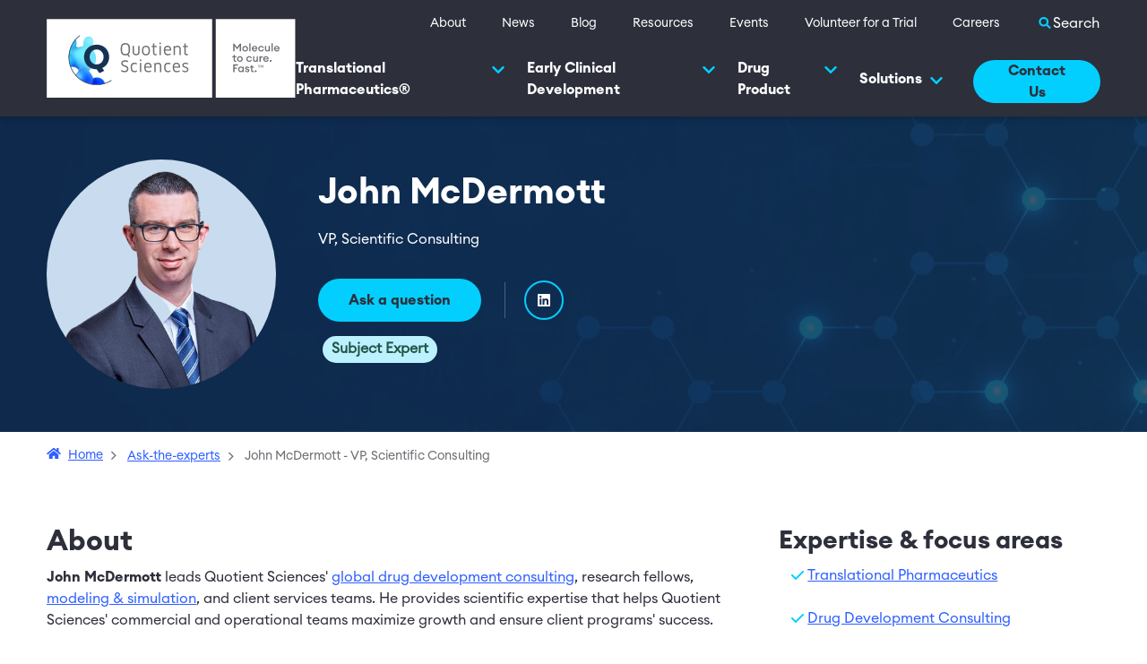

--- FILE ---
content_type: text/html; charset=UTF-8
request_url: https://www.quotientsciences.com/ask-the-experts/john-mcdermott
body_size: 12621
content:


<!-- THEME DEBUG -->
<!-- THEME HOOK: 'html' -->
<!-- FILE NAME SUGGESTIONS:
   ▪️ html--node--810.html.twig
   ▪️ html--node--%.html.twig
   ▪️ html--node.html.twig
   ✅ html.html.twig
-->
<!-- 💡 BEGIN CUSTOM TEMPLATE OUTPUT from 'themes/custom/qsci/templates/html.html.twig' -->
<!DOCTYPE html>
<html lang="en" dir="ltr" prefix="og: https://ogp.me/ns#">
	<head><script>(function(w,i,g){w[g]=w[g]||[];if(typeof w[g].push=='function')w[g].push(i)})
(window,'GTM-5ZMH8RG','google_tags_first_party');</script><script>(function(w,d,s,l){w[l]=w[l]||[];(function(){w[l].push(arguments);})('set', 'developer_id.dYzg1YT', true);
		w[l].push({'gtm.start':new Date().getTime(),event:'gtm.js'});var f=d.getElementsByTagName(s)[0],
		j=d.createElement(s);j.async=true;j.src='/0j6y/';
		f.parentNode.insertBefore(j,f);
		})(window,document,'script','dataLayer');</script>
		<meta charset="utf-8" />
<meta name="description" content="John McDermott leads Quotient Sciences&#039; global drug development consulting, research fellows, modeling &amp; simulation, and client services teams. He provides scientific expertise that helps Quotient Sciences&#039; commercial and operational teams maximize growth and ensure client programs&#039; success." />
<link rel="canonical" href="https://www.quotientsciences.com/ask-the-experts/john-mcdermott" />
<meta property="og:site_name" content="Quotient Sciences" />
<meta property="og:type" content="website" />
<meta property="og:url" content="https://www.quotientsciences.com/ask-the-experts/john-mcdermott" />
<meta property="og:title" content="John McDermott - VP, Scientific Consulting" />
<meta property="og:description" content="John McDermott leads Quotient Sciences&#039; global drug development consulting, research fellows, modeling &amp; simulation, and client services teams. He provides scientific expertise that helps Quotient Sciences&#039; commercial and operational teams maximize growth and ensure client programs&#039; success." />
<meta property="og:image" content="https://www.quotientsciences.com/sites/default/files/2023-10/Open%20Graph%20Image%20%281200x627%29.png" />
<meta name="twitter:card" content="summary" />
<meta name="twitter:description" content="John McDermott leads Quotient Sciences&#039; global drug development consulting, research fellows, modeling &amp; simulation, and client services teams. He provides scientific expertise that helps Quotient Sciences&#039; commercial and operational teams maximize growth and ensure client programs&#039; success." />
<meta name="twitter:site" content="@Quotient_Sci" />
<meta name="twitter:title" content="John McDermott - VP, Scientific Consulting" />
<meta name="twitter:image:alt" content="Quotient Sciences Logo" />
<meta name="twitter:image" content="https://www.quotientsciences.com/sites/default/files/2023-10/Twitter%20Card%20%28600x600%29.png" />
<meta name="Generator" content="Drupal 10 (https://www.drupal.org)" />
<meta name="MobileOptimized" content="width" />
<meta name="HandheldFriendly" content="true" />
<meta name="viewport" content="width=device-width, initial-scale=1.0" />
<link rel="icon" href="/sites/default/files/favicon.ico" type="image/vnd.microsoft.icon" />

		<title>John McDermott - VP, Scientific Consulting | Quotient Sciences</title>
		<link rel="stylesheet" media="all" href="/core/assets/vendor/jquery.ui/themes/base/core.css?t9a8yo" />
<link rel="stylesheet" media="all" href="/core/assets/vendor/jquery.ui/themes/base/controlgroup.css?t9a8yo" />
<link rel="stylesheet" media="all" href="/core/assets/vendor/jquery.ui/themes/base/checkboxradio.css?t9a8yo" />
<link rel="stylesheet" media="all" href="/core/assets/vendor/jquery.ui/themes/base/resizable.css?t9a8yo" />
<link rel="stylesheet" media="all" href="/core/assets/vendor/jquery.ui/themes/base/button.css?t9a8yo" />
<link rel="stylesheet" media="all" href="/core/assets/vendor/jquery.ui/themes/base/dialog.css?t9a8yo" />
<link rel="stylesheet" media="all" href="/core/misc/components/progress.module.css?t9a8yo" />
<link rel="stylesheet" media="all" href="/core/misc/components/ajax-progress.module.css?t9a8yo" />
<link rel="stylesheet" media="all" href="/core/modules/system/css/components/align.module.css?t9a8yo" />
<link rel="stylesheet" media="all" href="/core/modules/system/css/components/fieldgroup.module.css?t9a8yo" />
<link rel="stylesheet" media="all" href="/core/modules/system/css/components/container-inline.module.css?t9a8yo" />
<link rel="stylesheet" media="all" href="/core/modules/system/css/components/clearfix.module.css?t9a8yo" />
<link rel="stylesheet" media="all" href="/core/modules/system/css/components/details.module.css?t9a8yo" />
<link rel="stylesheet" media="all" href="/core/modules/system/css/components/hidden.module.css?t9a8yo" />
<link rel="stylesheet" media="all" href="/core/modules/system/css/components/item-list.module.css?t9a8yo" />
<link rel="stylesheet" media="all" href="/core/modules/system/css/components/js.module.css?t9a8yo" />
<link rel="stylesheet" media="all" href="/core/modules/system/css/components/nowrap.module.css?t9a8yo" />
<link rel="stylesheet" media="all" href="/core/modules/system/css/components/position-container.module.css?t9a8yo" />
<link rel="stylesheet" media="all" href="/core/modules/system/css/components/reset-appearance.module.css?t9a8yo" />
<link rel="stylesheet" media="all" href="/core/modules/system/css/components/resize.module.css?t9a8yo" />
<link rel="stylesheet" media="all" href="/core/modules/system/css/components/system-status-counter.css?t9a8yo" />
<link rel="stylesheet" media="all" href="/core/modules/system/css/components/system-status-report-counters.css?t9a8yo" />
<link rel="stylesheet" media="all" href="/core/modules/system/css/components/system-status-report-general-info.css?t9a8yo" />
<link rel="stylesheet" media="all" href="/core/modules/system/css/components/tablesort.module.css?t9a8yo" />
<link rel="stylesheet" media="all" href="/core/modules/ckeditor5/css/ckeditor5.dialog.fix.css?t9a8yo" />
<link rel="stylesheet" media="all" href="/core/modules/media/css/oembed.formatter.css?t9a8yo" />
<link rel="stylesheet" media="all" href="/core/modules/views/css/views.module.css?t9a8yo" />
<link rel="stylesheet" media="all" href="/core/assets/vendor/jquery.ui/themes/base/theme.css?t9a8yo" />
<link rel="stylesheet" media="all" href="/core/modules/layout_discovery/layouts/onecol/onecol.css?t9a8yo" />
<link rel="stylesheet" media="all" href="/themes/custom/qsci/css/breadcrumbs.css?t9a8yo" />
<link rel="stylesheet" media="all" href="/themes/custom/qsci/css/featured-article.css?t9a8yo" />
<link rel="stylesheet" media="all" href="/themes/custom/qsci/css/full-width-image-cta.css?t9a8yo" />
<link rel="stylesheet" media="all" href="/themes/custom/qsci/css/element.css?t9a8yo" />
<link rel="stylesheet" media="all" href="/themes/custom/qsci/css/layout.css?t9a8yo" />
<link rel="stylesheet" media="print" href="/themes/custom/qsci/css/print.css?t9a8yo" />
<link rel="stylesheet" media="all" href="/themes/custom/qsci/css/styles.css?t9a8yo" />
<link rel="stylesheet" media="all" href="/themes/custom/qsci/css/latest-news-blogs.css?t9a8yo" />
<link rel="stylesheet" media="all" href="/themes/custom/qsci/css/team-detail.css?t9a8yo" />
<link rel="stylesheet" media="all" href="/themes/custom/qsci/css/qs-frontend.css?t9a8yo" />

		<script type="application/json" data-drupal-selector="drupal-settings-json">{"path":{"baseUrl":"\/","pathPrefix":"","currentPath":"node\/810","currentPathIsAdmin":false,"isFront":false,"currentLanguage":"en"},"pluralDelimiter":"\u0003","gtag":{"tagId":"","consentMode":false,"otherIds":[],"events":[],"additionalConfigInfo":[]},"suppressDeprecationErrors":true,"ajaxPageState":{"libraries":"[base64]","theme":"qsci","theme_token":null},"ajaxTrustedUrl":[],"gtm":{"tagId":null,"settings":{"data_layer":"dataLayer","include_environment":false},"tagIds":["GTM-5ZMH8RG"]},"webform":{"dialog":{"options":{"narrow":{"title":"Narrow","width":600},"normal":{"title":"Normal","width":870},"wide":{"title":"Wide","width":1000},"responsive":{"title":"Responsive"}},"entity_type":"node","entity_id":"810"}},"user":{"uid":0,"permissionsHash":"1734c35a387977c84ff5eda17c3b009a1b0f062a7a437c03e6b4843f92ac7475"}}</script>
<script src="/core/misc/drupalSettingsLoader.js?v=10.6.0"></script>
<script src="/libraries/fontawesome/js/all.min.js?v=6.4.0" defer></script>
<script src="/modules/contrib/google_tag/js/gtag.js?t9a8yo"></script>
<script src="/modules/contrib/google_tag/js/gtm.js?t9a8yo"></script>


						

<!-- THEME DEBUG -->
<!-- THEME HOOK: 'region' -->
<!-- FILE NAME SUGGESTIONS:
   ▪️ region--tags.html.twig
   ✅ region.html.twig
-->
<!-- 💡 BEGIN CUSTOM TEMPLATE OUTPUT from 'themes/custom/qsci/templates/region.html.twig' -->
	

<!-- THEME DEBUG -->
<!-- THEME HOOK: 'block' -->
<!-- FILE NAME SUGGESTIONS:
   ✅ block--qsci-scriptembed.html.twig
   ▪️ block--block-content--7487d490-8b57-42d0-8c50-d87d23cc80e8.html.twig
   ▪️ block--block-content--id-view--qsci-scriptembed--full.html.twig
   ▪️ block--block-content--id--qsci-scriptembed.html.twig
   ▪️ block--block-content--view-type--basic--full.html.twig
   ▪️ block--block-content--type--basic.html.twig
   ▪️ block--block-content--view--full.html.twig
   ▪️ block--type--basic.html.twig
   ▪️ block--block-content.html.twig
   ▪️ block.html.twig
-->
<!-- 💡 BEGIN CUSTOM TEMPLATE OUTPUT from 'themes/custom/qsci/templates/block/block--qsci-scriptembed.html.twig' -->
  

<!-- THEME DEBUG -->
<!-- THEME HOOK: 'field' -->
<!-- FILE NAME SUGGESTIONS:
   ▪️ field--block-content--body--basic.html.twig
   ▪️ field--block-content--body.html.twig
   ▪️ field--block-content--basic.html.twig
   ▪️ field--body.html.twig
   ▪️ field--text-with-summary.html.twig
   ✅ field.html.twig
-->
<!-- BEGIN OUTPUT from 'core/modules/system/templates/field.html.twig' -->

            <div><style>
.table > :not(caption) > * > * {
    color: unset;
    background-color: unset;
}
</style></div>
      
<!-- END OUTPUT from 'core/modules/system/templates/field.html.twig' -->



<!-- END CUSTOM TEMPLATE OUTPUT from 'themes/custom/qsci/templates/block/block--qsci-scriptembed.html.twig' -->



<!-- END CUSTOM TEMPLATE OUTPUT from 'themes/custom/qsci/templates/region.html.twig' -->


			</head>
	<body class="node-810 page-not-front page-node page-type-team">
		<style>
			.comp-load-defer {
					visibility: hidden !important;
			}
			.hydrated.comp-load-defer {
					visibility: visible !important;
			}
		</style>
				<a href="#main-content" class="visually-hidden focusable">
			Skip to main content
		</a>
		
		<button class="scrollToTop" aria-label="Scroll to top of page"><svg><use href="/themes/custom/qsci/frontend/www/assets/icon/sheets/icons.svg#arrow-up"></use></svg></button>
		

<!-- THEME DEBUG -->
<!-- THEME HOOK: 'google_tag_gtm_iframe' -->
<!-- BEGIN OUTPUT from 'modules/contrib/google_tag/templates/google-tag-gtm-iframe.html.twig' -->
<noscript><iframe src="https://www.googletagmanager.com/ns.html?id=GTM-5ZMH8RG"
                  height="0" width="0" style="display:none;visibility:hidden"></iframe></noscript>

<!-- END OUTPUT from 'modules/contrib/google_tag/templates/google-tag-gtm-iframe.html.twig' -->


		

<!-- THEME DEBUG -->
<!-- THEME HOOK: 'off_canvas_page_wrapper' -->
<!-- BEGIN OUTPUT from 'core/modules/system/templates/off-canvas-page-wrapper.html.twig' -->
  <div class="dialog-off-canvas-main-canvas" data-off-canvas-main-canvas>
    

<!-- THEME DEBUG -->
<!-- THEME HOOK: 'page' -->
<!-- FILE NAME SUGGESTIONS:
   ▪️ page--node--810.html.twig
   ▪️ page--node--%.html.twig
   ▪️ page--node.html.twig
   ✅ page.html.twig
-->
<!-- 💡 BEGIN CUSTOM TEMPLATE OUTPUT from 'themes/custom/qsci/templates/page.html.twig' -->
<div id="page" class="layout-container">

		<header class="site-header">
	
		<div class="search-body-overlay"></div>
							<div id="alert-banner">
				

<!-- THEME DEBUG -->
<!-- THEME HOOK: 'region' -->
<!-- FILE NAME SUGGESTIONS:
   ▪️ region--banner.html.twig
   ✅ region.html.twig
-->
<!-- 💡 BEGIN CUSTOM TEMPLATE OUTPUT from 'themes/custom/qsci/templates/region.html.twig' -->
	

<!-- THEME DEBUG -->
<!-- THEME HOOK: 'block' -->
<!-- FILE NAME SUGGESTIONS:
   ▪️ block--qsci-views-block--alert-banner-block.html.twig
   ▪️ block--views-block--alert-block-1.html.twig
   ▪️ block--views-block.html.twig
   ▪️ block--views.html.twig
   ✅ block.html.twig
-->
<!-- 💡 BEGIN CUSTOM TEMPLATE OUTPUT from 'themes/custom/qsci/templates/block/block.html.twig' -->

<div class="views-element-container block block-views block-views-blockalert-block-1" id="block-qsci-views-block-alert-banner-block">
	
		
			

<!-- THEME DEBUG -->
<!-- THEME HOOK: 'container' -->
<!-- BEGIN OUTPUT from 'core/modules/system/templates/container.html.twig' -->
<div>

<!-- THEME DEBUG -->
<!-- THEME HOOK: 'views_view__alert' -->
<!-- FILE NAME SUGGESTIONS:
   ✅ views-view--alert.html.twig
   ✅ views-view--alert.html.twig
   ▪️ views-view.html.twig
-->
<!-- 💡 BEGIN CUSTOM TEMPLATE OUTPUT from 'themes/custom/qsci/templates/views/views-view--alert.html.twig' -->
	
<!-- END CUSTOM TEMPLATE OUTPUT from 'themes/custom/qsci/templates/views/views-view--alert.html.twig' -->

</div>

<!-- END OUTPUT from 'core/modules/system/templates/container.html.twig' -->


	</div>

<!-- END CUSTOM TEMPLATE OUTPUT from 'themes/custom/qsci/templates/block/block.html.twig' -->



<!-- END CUSTOM TEMPLATE OUTPUT from 'themes/custom/qsci/templates/region.html.twig' -->


			</div>
				<div class="container">
			<div class="site-header-inner">
				

<!-- THEME DEBUG -->
<!-- THEME HOOK: 'region' -->
<!-- FILE NAME SUGGESTIONS:
   ▪️ region--site-branding.html.twig
   ✅ region.html.twig
-->
<!-- 💡 BEGIN CUSTOM TEMPLATE OUTPUT from 'themes/custom/qsci/templates/region.html.twig' -->
	

<!-- THEME DEBUG -->
<!-- THEME HOOK: 'block' -->
<!-- FILE NAME SUGGESTIONS:
   ▪️ block--qsci-site-branding.html.twig
   ✅ block--system-branding-block.html.twig
   ▪️ block--system.html.twig
   ▪️ block.html.twig
-->
<!-- 💡 BEGIN CUSTOM TEMPLATE OUTPUT from 'themes/custom/qsci/templates/block/block--system-branding-block.html.twig' -->

<div id="block-qsci-site-branding" class="block block-system block-system-branding-block">
	
		
		<div class="site-header-logo">
		
<a href="/" title="Home" rel="home" class="brand navbar-brand">
			<img src="/themes/custom/qsci/logo.svg" alt="Home"/>
	</a>

<a href="/" title="Home" rel="home" class="brand navbar-brand mobile">
			<img src="/themes/custom/qsci/logo-mobile.svg" alt="Home"/>
	</a>	</div>
</div>

<!-- END CUSTOM TEMPLATE OUTPUT from 'themes/custom/qsci/templates/block/block--system-branding-block.html.twig' -->



<!-- END CUSTOM TEMPLATE OUTPUT from 'themes/custom/qsci/templates/region.html.twig' -->


				<div class="utility-main-nav-wrapper">
					

<!-- THEME DEBUG -->
<!-- THEME HOOK: 'region' -->
<!-- FILE NAME SUGGESTIONS:
   ▪️ region--utility-nav.html.twig
   ✅ region.html.twig
-->
<!-- 💡 BEGIN CUSTOM TEMPLATE OUTPUT from 'themes/custom/qsci/templates/region.html.twig' -->
	

<!-- THEME DEBUG -->
<!-- THEME HOOK: 'block' -->
<!-- FILE NAME SUGGESTIONS:
   ▪️ block--qsci-utilitynavigation.html.twig
   ▪️ block--system-menu-block--utility-navigation.html.twig
   ✅ block--system-menu-block.html.twig
   ▪️ block--system.html.twig
   ▪️ block.html.twig
-->
<!-- BEGIN OUTPUT from 'core/modules/system/templates/block--system-menu-block.html.twig' -->
<nav role="navigation" aria-labelledby="block-qsci-utilitynavigation-menu" id="block-qsci-utilitynavigation">
            
  <h2 class="visually-hidden" id="block-qsci-utilitynavigation-menu">Utility navigation</h2>
  

        

<!-- THEME DEBUG -->
<!-- THEME HOOK: 'menu__utility_navigation' -->
<!-- FILE NAME SUGGESTIONS:
   ✅ menu--utility-navigation.html.twig
   ✅ menu--utility-navigation.html.twig
   ▪️ menu.html.twig
-->
<!-- 💡 BEGIN CUSTOM TEMPLATE OUTPUT from 'themes/custom/qsci/templates/navigation/menu--utility-navigation.html.twig' -->






	<app-util-nav utility-nodes='	[{"Title": "About", "UrlName": "/about"},{"Title": "News", "UrlName": "/news"},{"Title": "Blog", "UrlName": "/blog"},{"Title": "Resources", "UrlName": "/resources"},{"Title": "Events", "UrlName": "/events"},{"Title": "Volunteer for a Trial", "UrlName": "/volunteer-clinical-trial"},{"Title": "Careers", "UrlName": "/careers"}]
' class="comp-load-defer"></app-util-nav>

<!-- END CUSTOM TEMPLATE OUTPUT from 'themes/custom/qsci/templates/navigation/menu--utility-navigation.html.twig' -->


  </nav>

<!-- END OUTPUT from 'core/modules/system/templates/block--system-menu-block.html.twig' -->



<!-- END CUSTOM TEMPLATE OUTPUT from 'themes/custom/qsci/templates/region.html.twig' -->


					

<!-- THEME DEBUG -->
<!-- THEME HOOK: 'region' -->
<!-- FILE NAME SUGGESTIONS:
   ▪️ region--main-nav.html.twig
   ✅ region.html.twig
-->
<!-- 💡 BEGIN CUSTOM TEMPLATE OUTPUT from 'themes/custom/qsci/templates/region.html.twig' -->
	

<!-- THEME DEBUG -->
<!-- THEME HOOK: 'block' -->
<!-- FILE NAME SUGGESTIONS:
   ▪️ block--qsci-mainnavigation2025.html.twig
   ▪️ block--system-menu-block--main-2025.html.twig
   ✅ block--system-menu-block.html.twig
   ▪️ block--system.html.twig
   ▪️ block.html.twig
-->
<!-- BEGIN OUTPUT from 'core/modules/system/templates/block--system-menu-block.html.twig' -->
<nav role="navigation" aria-labelledby="block-qsci-mainnavigation2025-menu" id="block-qsci-mainnavigation2025">
            
  <h2 class="visually-hidden" id="block-qsci-mainnavigation2025-menu">Main navigation 2025</h2>
  

        

<!-- THEME DEBUG -->
<!-- THEME HOOK: 'menu' -->
<!-- FILE NAME SUGGESTIONS:
   ▪️ menu--extras--main-2025--main-nav.html.twig
   ✅ menu--extras--main-2025.html.twig
   ▪️ menu--extras.html.twig
   ▪️ menu--main-2025.html.twig
   ▪️ menu.html.twig
-->
<!-- 💡 BEGIN CUSTOM TEMPLATE OUTPUT from 'themes/custom/qsci/templates/navigation/menu--extras--main-2025.html.twig' -->






	<app-nav drupal-nodes='[{"Title": "Translational Pharmaceutics®","UrlName": "/translational-pharmaceutics-integrated-drug-development","BannerText": "A disruptive approach to drug development &amp; optimization, integrating drug product manufacturing &amp; clinical testing.","hasCTA": "On","LayoutType": "Links With Descriptions","CTA": {"Label": "Tufts CSDD Report","Title": "The Financial Impact of Translational Pharmaceutics®","Description": "See savings of 12 months or more on development timelines.","LinkTitle": "Download Report","LinkUrl": "/resources/assessing-financial-impact-translational-pharmaceutics","ImgUrl": "/sites/default/files/2023-08/Background%20Image%20%28Mobile%29.png","ImgUrlWebp": "/sites/default/files/styles/webp_image/public/2023-08/Background%20Image%20%28Mobile%29.png.webp?itok=yrP4Ui-r"},"Nodes": [{"Title": "Translational Pharmaceutics® for first in human studies","UrlName": "/translational-pharmaceutics/first-in-human-clinical-studies","Clickable": "On","SubmenuIconName": "fa-user-magnifying-glass","SubmenuDescription": "Achieve a key clinical milestone to validate your drug’s safety &amp; tolerability."},{"Title": "Translational Pharmaceutics® for drug product optimization ","UrlName": "/translational-pharmaceutics/drug-product-optimization","Clickable": "Off","SubmenuIconName": "fa-tablets","SubmenuDescription": "Rapid optimization of a new chemical entity or during life-cycle management."},{"Title": "Formulation design space with Translational Pharmaceutics®","UrlName": "/translational-pharmaceutics/formulation-design-space","Clickable": "Off","SubmenuIconName": "fa-flask-gear","SubmenuDescription": "Unlock greater flexibility in development as part of Translational Pharmaceutics® programs."},{"Title": "Financial impact of Translational Pharmaceutics®","UrlName": "/resources/assessing-financial-impact-translational-pharmaceutics","Clickable": "On","SubmenuIconName": "fa-chart-mixed-up-circle-dollar","SubmenuDescription": "Tufts CSDD examines accelerated timelines &amp; reduced R&amp;D spend."},{"Title": "mRNA Acceleration with Translational Pharmaceutics® ","UrlName": "/translational-pharmaceutics-mrna","Clickable": "Off","SubmenuIconName": "fa-timer","SubmenuDescription": "Building faster paths to the clinic for mRNA therapies."},{"Title": "Case Studies featuring Translational Pharmaceutics®","UrlName": "/resources/translational-pharmaceutics-case-studies","Clickable": "Off","SubmenuIconName": "fa-file-certificate","SubmenuDescription": "500+ programs completed in US &amp; UK, covering a range of product types."}]},{"Title": "Early Clinical Development","UrlName": "/early-clinical-development","BannerText": "Explore our first-in-human to proof-of-concept and phase I clinical pharmacology studies.","hasCTA": "On","LayoutType": "Links With Descriptions","CTA": {"Label": "Expert Insight","Title": "From First-In-Human To Proof-Of-Concept — Quicker, Smarter, Streamlined","Description": "Watch our latest webinar on-demand.","LinkTitle": "Watch Now","LinkUrl": "/resources/demand-first-human-proof-concept-quicker-smarter-streamlined","ImgUrl": "/sites/default/files/2023-08/Background%20Image%20%28Mobile%29.png","ImgUrlWebp": "/sites/default/files/styles/webp_image/public/2023-08/Background%20Image%20%28Mobile%29.png.webp?itok=yrP4Ui-r"},"Nodes": [{"Title": "First-in-Human to Proof-of-Concept Trial","UrlName": "/early-clinical-development/fih-to-poc-study","Clickable": "On","SubmenuIconName": "fa-users-viewfinder","SubmenuDescription": "SAD/MAD studies in healthy volunteers, special populations &amp; patient cohorts. "},{"Title": "Phase I Clinical Pharmacology, Regulatory &amp; Labeling Studies","UrlName": "/early-clinical-development/clinical-pharmacology-phase-1","Clickable": "On","SubmenuIconName": "fa-bed-pulse","SubmenuDescription": "Exploratory &amp; regulatory driven studies including ADME, TQT &amp; DDI.  "},{"Title": "Pharmacy Compounding","UrlName": "/early-clinical-development/pharmacy-compounding","Clickable": "On","SubmenuIconName": "fa-flask-vial","SubmenuDescription": "Oral solutions, suspensions, powder in bottle/capsule &amp; sterile preparations for Phase I testing."},{"Title": "Modeling &amp; Simulation","UrlName": "/services/modeling-and-simulation","Clickable": "On","SubmenuIconName": "fa-chart-line","SubmenuDescription": "PBPK/PBBM models to predict drug &amp; formulation performance in vivo."},{"Title": "Data Sciences","UrlName": "/services/data-sciences","Clickable": "On","SubmenuIconName": "fa-database","SubmenuDescription": "Data management, stats/PK, programming &amp; medical writing."},{"Title": "Bioanalysis ","UrlName": "/bioanalysis","Clickable": "On","SubmenuIconName": "fa-chart-column","SubmenuDescription": "Biotransformation, insulin analogues, quantitative biological &amp; chemical analysis."}]},{"Title": "Drug Product","UrlName": "/drug-product-development-manufacturing","BannerText": "Formulation development, clinical manufacturing, and sustained commercial drug product supply.","hasCTA": "On","LayoutType": "Category Picker","CTA": {"Label": "Expert Insight","Title": "A Road Map To Expedited Review Pathways","Description": "Download our latest whitepaper.","LinkTitle": "Download Whitepaper","LinkUrl": "/resources/road-map-expedited-review-pathways","ImgUrl": "/sites/default/files/2023-08/Background%20Image%20%28Mobile%29.png","ImgUrlWebp": "/sites/default/files/styles/webp_image/public/2023-08/Background%20Image%20%28Mobile%29.png.webp?itok=yrP4Ui-r"},"Nodes": [{"Title": "Formulation Development","UrlName": "/drug-product/formulation-development","Clickable": "On","SubmenuIconName": "fa-tablets","SubmenuDescription": "Phase-appropriate oral solid dose formulations.","Nodes": [{"Title": "Preformulation Screening","UrlName": "/drug-product/formulation-development/preformulation-screening","SubmenuIconName": "fa-hexagon-check","SubmenuDescription": "Optimize solubility, exposure &amp; candidate selection for clinical readiness.","IsFeatured": "False"},{"Title": "Formulation Design ","UrlName": "/drug-product/formulation-development/drug-formulation-design","SubmenuIconName": "fa-clipboard-check","SubmenuDescription": "Expert fit-for-phase formulation design across all oral solid dosage forms.","IsFeatured": "False"},{"Title": "Solubility Enhancement","UrlName": "/drug-product/formulation-development/solubility-enhancement","SubmenuIconName": "fa-chart-line-up","SubmenuDescription": "Technologies including particle size reduction, amorphous dispersions (SDD/HME) &amp; lipid formulations.","IsFeatured": "False"},{"Title": "Modified Release Formulation Development","UrlName": "/drug-product/formulation-development/modified-release","SubmenuIconName": "fa-pills","SubmenuDescription": "MR formulations including gastro‑retentive, pulsatile &amp; biphasic for optimized dosing. ","IsFeatured": "False"},{"Title": "Pediatric Formulation Development","UrlName": "/drug-product/formulation-development/pediatric-formulations","SubmenuIconName": "fa-baby-carriage","SubmenuDescription": "Age-appropriate formulations, taste masking &amp; dose flexibility.","IsFeatured": "False"},{"Title": "Peptide Formulation Development","UrlName": "/solutions/peptide-drug-development","SubmenuIconName": "fa-pills","SubmenuDescription": "OSD &amp; parenteral formulations to enhance stability, absorption &amp; bioavailability.","IsFeatured": "False"},{"Title": "Modeling &amp; Simulation","UrlName": "/services/modeling-and-simulation","SubmenuIconName": "fa-chart-line","SubmenuDescription": "PBPK/PBBM models to predict drug &amp; formulation performance in vivo.","IsFeatured": "False"},{"Title": "Analytical Services","UrlName": "/drug-product/formulation-development/analytical-services","SubmenuIconName": "fa-vial","SubmenuDescription": "Biorelevant characterization, assay validation &amp; ICH‑compliant stability studies.","IsFeatured": "False"}]},{"Title": "Clinical Trial Manufacturing","UrlName": "/drug-product/clinical-trial-manufacturing","Clickable": "On","SubmenuIconName": "fa-prescription-bottle-medical","SubmenuDescription": "Adaptive drug product manufacturing for Phase I-III trials.","Nodes": [{"Title": "Global Clinical Trial Supplies ","UrlName": "/drug-product/clinical-trial-manufacturing/global-clinical-trial-supplies","SubmenuIconName": "fa-globe","SubmenuDescription": "Manufacturing &amp; distribution strategies for clinical drug product supply.","IsFeatured": "False"},{"Title": "High Potency APIs","UrlName": "/drug-product/commercial-manufacturing/hpapi-manufacturing","SubmenuIconName": "fa-triangle-exclamation","SubmenuDescription": "Safe &amp; scalable HPAPI manufacturing, backed by rigorous controls.","IsFeatured": "False"}]},{"Title": "Commercial Drug Manufacturing","UrlName": "/drug-product/commercial-manufacturing","Clickable": "On","SubmenuIconName": "","SubmenuDescription": "Sustained commercial drug supply; capabilities for HPAPI handling &amp; small scale manufacturing.","Nodes": [{"Title": " High Potency APIs","UrlName": "/drug-product/commercial-manufacturing/hpapi-manufacturing","SubmenuIconName": "","SubmenuDescription": "Safe &amp; scalable HPAPI manufacturing, backed by rigorous controls.","IsFeatured": "False"},{"Title": "Scale-Up and Tech-Transfer ","UrlName": "/drug-product/commercial-manufacturing/cdmo-tech-transfer","SubmenuIconName": "fa-arrow-right-arrow-left","SubmenuDescription": "Seamless support for late‑phase trials &amp; continued commercial supply.","IsFeatured": "False"}]}]},{"Title": "Solutions","UrlName": "/solutions","BannerText": "Trusted CRDMO solutions for drug development.","hasCTA": "On","LayoutType": "Category Picker","CTA": {"Label": "Our Capabilities","Title": "Quotient Sciences Corporate Overview","Description": "Trusted scientific insight brought to every drug program.","LinkTitle": "Download Now","LinkUrl": "/resources/corporate-overview-info-sheet","ImgUrl": "/sites/default/files/2023-08/Background%20Image%20%28Mobile%29.png","ImgUrlWebp": "/sites/default/files/styles/webp_image/public/2023-08/Background%20Image%20%28Mobile%29.png.webp?itok=yrP4Ui-r"},"Nodes": [{"Title": "Development Milestone","UrlName": "/solutions/drug-development","Clickable": "On","SubmenuIconName": "fa-bullseye-arrow","SubmenuDescription": "Achieve your next milestone with confidence.","Nodes": [{"Title": "Preclinical Development Services","UrlName": "/solutions/development-stage/preclinical-development-services","SubmenuIconName": "fa-hexagon-check","SubmenuDescription": "Optimize your molecule&#039;s solubility &amp; exposure for clinical readiness.","IsFeatured": "False"},{"Title": "Phase I/IIa Clinical Trials","UrlName": "/solutions/development-stage/early-clinical-phase-i-iia","SubmenuIconName": "fa-bed-pulse","SubmenuDescription": "Achieve your early development milestones with confidence.","IsFeatured": "False"},{"Title": "Phase IIb/Phase III Clinical Trials and Commercial","UrlName": "/solutions/development-stage/late-phase-IIb-III","SubmenuIconName": "fa-users-medical","SubmenuDescription": "Advance your therapy’s launch &amp; scale commercial drug supply. ","IsFeatured": "False"}]},{"Title": "Drug Manufacturing Capability","UrlName": "/solutions/specialized-drug-manufacturing","Clickable": "On","SubmenuIconName": "fa-hexagon-check","SubmenuDescription": "Integrated CRDMO expertise in HPAPI, oral peptides, pediatrics &amp; more.","Nodes": [{"Title": "Solubility Enhancement","UrlName": "/drug-product/formulation-development/solubility-enhancement","SubmenuIconName": "fa-chart-line-up","SubmenuDescription": "Technologies including particle size reduction, amorphous dispersions (SDD/HME) &amp; lipid formulations.","IsFeatured": "False"},{"Title": "Oral Peptides","UrlName": "/solutions/peptide-drug-development","SubmenuIconName": "fa-pills","SubmenuDescription": "OSD &amp; parenteral formulations to enhance stability, absorption &amp; bioavailability.","IsFeatured": "False"},{"Title": "High Potency APIs","UrlName": "/drug-product/commercial-manufacturing/hpapi-manufacturing","SubmenuIconName": "fa-triangle-exclamation","SubmenuDescription": "Safe &amp; scalable HPAPI manufacturing, backed by rigorous controls.","IsFeatured": "False"},{"Title": "Aseptic Manufacturing","UrlName": "/solutions/aseptic-manufacturing","SubmenuIconName": "fa-syringe","SubmenuDescription": "Rapid development &amp; manufacturing of formulations for parenteral administration.","IsFeatured": "False"}]},{"Title": "Therapeutic Areas","UrlName": "/solutions/therapeutic-area","Clickable": "On","SubmenuIconName": "fa-hexagon-check","SubmenuDescription": "From concept to commercialization, customized strategies for every therapeutic area.","Nodes": [{"Title": "Pediatrics","UrlName": "/solutions/pediatrics","SubmenuIconName": "fa-baby-carriage","SubmenuDescription": "","IsFeatured": "False"},{"Title": "Orphan/Rare","UrlName": "/blog/orphan-drug-development-rare-diseases","SubmenuIconName": "fa-hospital-user","SubmenuDescription": "","IsFeatured": "False"},{"Title": "Endocrinology &amp; Metabolic Disorders","UrlName": "/solutions/endocrine-metabolic-disorders","SubmenuIconName": "fa-hospital-user","SubmenuDescription": "","IsFeatured": "False"},{"Title": "Oncology","UrlName": "/solutions/therapeutic-areas/oncology","SubmenuIconName": "fa-ribbon","SubmenuDescription": "","IsFeatured": "False"},{"Title": "CNS/Neurology","UrlName": "/solutions/therapeutic-areas/neurology","SubmenuIconName": "fa-brain-circuit","SubmenuDescription": "","IsFeatured": "False"}]}]},{"Title": "Contact Us ","UrlName": "/contact-us","BannerText": "","hasCTA": "Off","LayoutType": "Default","CTA": {"Label": "","Title": "","Description": "","LinkTitle": "","LinkUrl": "","ImgUrl": "","ImgUrlWebp": ""}}]' class="comp-load-defer"></app-nav>


<!-- END CUSTOM TEMPLATE OUTPUT from 'themes/custom/qsci/templates/navigation/menu--extras--main-2025.html.twig' -->


  </nav>

<!-- END OUTPUT from 'core/modules/system/templates/block--system-menu-block.html.twig' -->



<!-- END CUSTOM TEMPLATE OUTPUT from 'themes/custom/qsci/templates/region.html.twig' -->


				</div>
				<div class="mobile-icons-wrapper">
					<div class="mobile-search-toggle" role="button" tabindex="0" aria-label="Open Menu">
						<span>
							<svg><use href="/themes/custom/qsci/frontend/www/assets/icon/sheets/icons.svg#search"></use></svg>
						</span>
						<span>
							<svg><use href="/themes/custom/qsci/frontend/www/assets/icon/sheets/icons.svg#close-icon"></use></svg>
						</span>
					</div>
					<div class="mobile-nav-toggle" role="button" tabindex="0" aria-label="Open Menu">
						<span>
							<svg><use href="/themes/custom/qsci/frontend/www/assets/icon/sheets/icons.svg#mobile-toggle"></use></svg>
						</span>
						<span>
							<svg><use href="/themes/custom/qsci/frontend/www/assets/icon/sheets/icons.svg#close-icon"></use></svg>
						</span>
					</div>
				</div>
			</div>
		</div>
	</header>

		
		<main role="main" id="main">
		<div class="container">
			

<!-- THEME DEBUG -->
<!-- THEME HOOK: 'region' -->
<!-- FILE NAME SUGGESTIONS:
   ▪️ region--highlighted.html.twig
   ✅ region.html.twig
-->
<!-- 💡 BEGIN CUSTOM TEMPLATE OUTPUT from 'themes/custom/qsci/templates/region.html.twig' -->
	

<!-- THEME DEBUG -->
<!-- THEME HOOK: 'block' -->
<!-- FILE NAME SUGGESTIONS:
   ▪️ block--qsci-messages.html.twig
   ✅ block--system-messages-block.html.twig
   ▪️ block--system.html.twig
   ▪️ block.html.twig
-->
<!-- 💡 BEGIN CUSTOM TEMPLATE OUTPUT from 'themes/custom/qsci/templates/block/block--system-messages-block.html.twig' -->




<!-- END CUSTOM TEMPLATE OUTPUT from 'themes/custom/qsci/templates/block/block--system-messages-block.html.twig' -->



<!-- END CUSTOM TEMPLATE OUTPUT from 'themes/custom/qsci/templates/region.html.twig' -->


			
			<a id="main-content" tabindex="-1"></a>
					</div>
		<div class="layout-content">
			

<!-- THEME DEBUG -->
<!-- THEME HOOK: 'region' -->
<!-- FILE NAME SUGGESTIONS:
   ▪️ region--content.html.twig
   ✅ region.html.twig
-->
<!-- 💡 BEGIN CUSTOM TEMPLATE OUTPUT from 'themes/custom/qsci/templates/region.html.twig' -->
	

<!-- THEME DEBUG -->
<!-- THEME HOOK: 'block' -->
<!-- FILE NAME SUGGESTIONS:
   ▪️ block--qsci-content.html.twig
   ▪️ block--system-main-block.html.twig
   ▪️ block--system.html.twig
   ✅ block.html.twig
-->
<!-- 💡 BEGIN CUSTOM TEMPLATE OUTPUT from 'themes/custom/qsci/templates/block/block.html.twig' -->

<div id="block-qsci-content" class="block block-system block-system-main-block">
	
		
			

<!-- THEME DEBUG -->
<!-- THEME HOOK: 'node' -->
<!-- FILE NAME SUGGESTIONS:
   ▪️ node--810--full.html.twig
   ▪️ node--810.html.twig
   ▪️ node--team--full.html.twig
   ✅ node--team.html.twig
   ▪️ node--full.html.twig
   ▪️ node.html.twig
-->
<!-- 💡 BEGIN CUSTOM TEMPLATE OUTPUT from 'themes/custom/qsci/templates/node--team.html.twig' -->




<article data-history-node-id="810">
    
    

          
          
          
  
          
                                                
  <div class="team-detail">
        <div class="overlay-hero">
              <div class="bg-image" role="presentation" style="background-image: url('/sites/default/files/styles/webp_image/public/2023-08/Background%20Image.png.webp?itok=uCoTjvXq')"></div>
            
              <div class="bg-image bg-image-mobile" role="presentation" style="background-image: url('/sites/default/files/styles/webp_image/public/2023-08/Background%20Image%20%28Mobile%29.png.webp?itok=yrP4Ui-r')"></div>
            
      <div class="overlay" role="presentation"></div>
      
      <div class="container">
        <div class="row">
          <div class="col-12">
            <div class="team-member-info-top">

                            
                                                                            <div class="headshot">
                  <picture>
                    <source srcset="/sites/default/files/styles/webp_image/public/2023-10/john-mcdermott.png.webp?itok=DqcmQn1V" type="image/webp">
                    <source srcset="/sites/default/files/2023-10/john-mcdermott.png">
                    <img src="/sites/default/files/2023-10/john-mcdermott.png" alt="John McDermott - Quotient Sciences">
                  </picture>
                </div>
              
                            <div class="team-member">
                <h3>John McDermott</h3>
                <p>VP, Scientific Consulting </p>
                <div class="ctas">
                                      <button type="button" class="btn btn-primary formOpen ask-question" data-bs-toggle="modal" data-bs-target="#formModal">
                      Ask a question
                    </button>
                                                        <a class="linkedin-wrapper" href="https://www.linkedin.com/in/johncmcdermott/" target="_blank" aria-label="LinkedIn">
                      <svg>
                        <use href="/themes/custom/qsci/frontend/www/assets/icon/sheets/icons.svg#linkedin"></use>
                      </svg>
                    </a>
                                  </div>

                                                  <div class="team-type-tags">
                                                                  <span class="team-type-tag Subject Expert">Subject Expert</span>
                                                            </div>
                              </div>

            </div>
          </div>
        </div>
      </div>
    </div>

        

      

	<section class="breadcrumbs" aria-label="breadcrumbs">
		<div class="container">
			<div class="row">
				<div class="col-12 ">
					<ul>
																					<li>
									<svg><use href="/themes/custom/qsci/frontend/www/assets/icon/sheets/icons.svg#home"></use></svg>
									<a href="/">Home</a>
								</li>
																												<li>
																			<a href="/ask-the-experts">Ask-the-experts</a>
																	</li>
																												<li>
																			John McDermott - VP, Scientific Consulting
																	</li>
																		</ul>
				</div>
			</div>
		</div>
	</section>

        <div class="container content">
      <div class="row">
        <div class="col-xl-8 col-12">
          <div class="h2">About</div>
          <div class="team-member-body">
            <p><strong>John McDermott</strong> leads Quotient Sciences' <a href="https://www.quotientsciences.com/solutions/drug-development">global drug development consulting</a>, research fellows, <a href="/services/modeling-and-simulation" data-entity-type="node" data-entity-uuid="581b7907-f33d-4386-9768-731f1eb32bac" data-entity-substitution="canonical" title="Modeling and Simulation">modeling &amp; simulation</a>, and client services teams. He provides scientific expertise that helps Quotient Sciences' commercial and operational teams maximize growth and ensure client programs' success.&nbsp;</p><p>John has over 25 years of experience in pharmaceutical sciences with prior roles at companies including Rhone Poulenc Rorer and Covance (later acquired by LabCorp). He joined Pharmaceutical Profiles in 2001, which, following a series of M&amp;A and organic growth, was rebranded as Quotient Sciences in 2017.</p><p>John has been central to the development of <a href="/translational-pharmaceutics-old" data-entity-type="node" data-entity-uuid="a87e84db-7084-49bf-ae48-90d7451b9385" data-entity-substitution="canonical" title="Translational Pharmaceutics">Quotient Sciences Translational Pharmaceutics<sup>®</sup></a>, the Company's flagship drug development platform. This platform integrates formulation development, on-demand <a href="/drug-product-old" data-entity-type="node" data-entity-uuid="ee049132-e3f7-44c7-b394-6203ce854c0a" data-entity-substitution="canonical" title="Drug Product">GMP drug product manufacturing</a>, and healthy volunteer clinical testing to deliver time and cost efficiencies in small molecule and oral peptide drug programs and applications.</p><p>John has significant experience in scintigraphy imaging studies for oral and inhaled dosage forms, including the development and validation of radiolabeling methods.&nbsp;</p><p>He holds a Bachelor of Science degree in Chemistry, with a focus on Analytical Chemistry, from the University of Hull.&nbsp;</p>
          </div>
        </div>

                  <div class="col-xl-4 col-12">
            <div class="h3">Expertise &amp; focus areas</div>
            <div class="team-member-interests">
              <ul>
                                                      <li>
                      <a href="/translational-pharmaceutics-integrated-drug-development" target="_self">
                        Translational Pharmaceutics
                      </a>
                    </li>
                                                                        <li>
                      <a href="/about/drug-development-consulting" target="_self">
                        Drug Development Consulting
                      </a>
                    </li>
                                                                        <li>
                      <a href="/solutions/drug-development" target="_self">
                        Drug Development
                      </a>
                    </li>
                                                </ul>
            </div>
          </div>
              </div>
    </div>
  </div>
</article>

  <div class="modal fade formModal" id="formModal" tabindex="-1" aria-labelledby="formModalLabel" aria-hidden="true">
    <div class="modal-dialog modal-lg">
      <div class="modal-content">
        <div class="modal-header">
          <h5 class="modal-title" id="formModalLabel">Ask a question</h5>
          <button type="button" class="btn-close" data-bs-dismiss="modal" aria-label="Close"></button>
        </div>
        <div class="modal-body">
          <iframe 
            id="formModalEmbed"
            src="https://communications.quotientsciences.com/l/976153/2024-05-16/f89k8"
            width="100%"
            height="900"
            type="text/html"
            frameborder="0"
            allowTransparency="true"
            style="border: 0">
          </iframe>
        </div>
      </div>
    </div>
  </div>

                                                                                                                                                          

<!-- THEME DEBUG -->
<!-- THEME HOOK: 'layout__onecol' -->
<!-- FILE NAME SUGGESTIONS:
   ✅ layout--onecol.html.twig
   ✅ layout--onecol.html.twig
   ▪️ layout.html.twig
-->
<!-- BEGIN OUTPUT from 'core/modules/layout_discovery/layouts/onecol/layout--onecol.html.twig' -->
  <div class="layout layout--onecol">
    <div  class="layout__region layout__region--content">
      

<!-- THEME DEBUG -->
<!-- THEME HOOK: 'block' -->
<!-- FILE NAME SUGGESTIONS:
   ▪️ block--inline-block--featured-article.html.twig
   ▪️ block--inline-block.html.twig
   ▪️ block--block-content--view-type--featured-article--full.html.twig
   ▪️ block--block-content--type--featured-article.html.twig
   ▪️ block--block-content--view--full.html.twig
   ✅ block--type--featured-article.html.twig
   ▪️ block--layout-builder.html.twig
   ▪️ block.html.twig
-->
<!-- 💡 BEGIN CUSTOM TEMPLATE OUTPUT from 'themes/custom/qsci/templates/block/block--type--featured-article.html.twig' -->


<div class="block block-layout-builder block-inline-blockfeatured-article featured-article">
	

	
																		
			
										
			<div class="container">
				<div class="row">
					<div class="col-12">
												<div class="article-wrapper">
							<picture>
								<source class="bg-image" srcset="/sites/default/files/styles/webp_image/public/2024-01/reflection-bg.jpg.webp?itok=_T_xafc_" type="image/webp">
								<source class="bg-image" srcset="https://www.quotientsciences.com/sites/default/files/2024-01/reflection-bg.jpg">
								<img class="bg-image" src="https://www.quotientsciences.com/sites/default/files/2024-01/reflection-bg.jpg" alt="Reflections - Quotient Sciences">
							</picture>
							<div class="content">
																	<span class="tags">
										Articles &amp; Publications, John McDermott
									</span>
																<h2>John McDermott contributes to roundtable article with Drug Development &amp; Delivery</h2>
																	<span class="author">By:
										John McDermott</span>
																<a class="btn btn-primary" href=/news/john-mcdermott-contributes-roundtable-article-drug-development-delivery>Read More</a>
							</div>
						</div>
					</div>
				</div>
			</div>
			</div>

<!-- END CUSTOM TEMPLATE OUTPUT from 'themes/custom/qsci/templates/block/block--type--featured-article.html.twig' -->


    </div>
  </div>

<!-- END OUTPUT from 'core/modules/layout_discovery/layouts/onecol/layout--onecol.html.twig' -->


        

<!-- THEME DEBUG -->
<!-- THEME HOOK: 'layout__onecol' -->
<!-- FILE NAME SUGGESTIONS:
   ✅ layout--onecol.html.twig
   ✅ layout--onecol.html.twig
   ▪️ layout.html.twig
-->
<!-- BEGIN OUTPUT from 'core/modules/layout_discovery/layouts/onecol/layout--onecol.html.twig' -->
  <div class="layout layout--onecol">
    <div  class="layout__region layout__region--content">
      

<!-- THEME DEBUG -->
<!-- THEME HOOK: 'block' -->
<!-- FILE NAME SUGGESTIONS:
   ▪️ block--inline-block--featured-content-with-media.html.twig
   ▪️ block--inline-block.html.twig
   ▪️ block--block-content--view-type--featured-content-with-media--full.html.twig
   ▪️ block--block-content--type--featured-content-with-media.html.twig
   ▪️ block--block-content--view--full.html.twig
   ✅ block--type--featured-content-with-media.html.twig
   ▪️ block--layout-builder.html.twig
   ▪️ block.html.twig
-->
<!-- 💡 BEGIN CUSTOM TEMPLATE OUTPUT from 'themes/custom/qsci/templates/block/block--type--featured-content-with-media.html.twig' -->


<div class="block block-layout-builder block-inline-blockfeatured-content-with-media">
	
		
			<div class="block__content">

						
										
			<app-featured-media
				heading="Video: What is the Quotient Sciences Translational Pharmaceutics® platform?"
				description='&#x0A;&#x0A;&lt;&#x21;--&#x20;THEME&#x20;DEBUG&#x20;--&gt;&#x0A;&lt;&#x21;--&#x20;THEME&#x20;HOOK&#x3A;&#x20;&#x27;field&#x27;&#x20;--&gt;&#x0A;&lt;&#x21;--&#x20;FILE&#x20;NAME&#x20;SUGGESTIONS&#x3A;&#x0A;&#x20;&#x20;&#x20;&#x25AA;&#xFE0F;&#x20;field--block-content--field-featured-description--featured-content-with-media.html.twig&#x0A;&#x20;&#x20;&#x20;&#x25AA;&#xFE0F;&#x20;field--block-content--field-featured-description.html.twig&#x0A;&#x20;&#x20;&#x20;&#x25AA;&#xFE0F;&#x20;field--block-content--featured-content-with-media.html.twig&#x0A;&#x20;&#x20;&#x20;&#x25AA;&#xFE0F;&#x20;field--field-featured-description.html.twig&#x0A;&#x20;&#x20;&#x20;&#x25AA;&#xFE0F;&#x20;field--text-long.html.twig&#x0A;&#x20;&#x20;&#x20;&#x2705;&#x20;field.html.twig&#x0A;--&gt;&#x0A;&lt;&#x21;--&#x20;BEGIN&#x20;OUTPUT&#x20;from&#x20;&#x27;core&#x2F;modules&#x2F;system&#x2F;templates&#x2F;field.html.twig&#x27;&#x20;--&gt;&#x0A;&#x0A;&#x20;&#x20;&#x20;&#x20;&#x20;&#x20;&#x20;&#x20;&#x20;&#x20;&#x20;&#x20;&lt;div&gt;&lt;p&gt;In&#x20;this&#x20;video,&#x20;John&#x20;McDermott&#x20;explains&#x20;how&#x20;&lt;a&#x20;href&#x3D;&quot;https&#x3A;&#x2F;&#x2F;www.quotientsciences.com&#x2F;translational-pharmaceutics&quot;&gt;Translational&#x20;Pharmaceutics&#x00AE;&lt;&#x2F;a&gt;&amp;nbsp&#x3B;works&#x20;to&#x20;integrate&#x20;real-time&#x20;GMP&#x20;&lt;a&#x20;href&#x3D;&quot;https&#x3A;&#x2F;&#x2F;www.quotientsciences.com&#x2F;drug-product&quot;&gt;drug&#x20;product&#x20;manufacturing&lt;&#x2F;a&gt;&#x20;and&#x20;clinical&#x20;testing&#x20;to&#x20;accelerate&#x20;molecules&#x20;through&#x20;development.&lt;&#x2F;p&gt;&lt;&#x2F;div&gt;&#x0A;&#x20;&#x20;&#x20;&#x20;&#x20;&#x20;&#x0A;&lt;&#x21;--&#x20;END&#x20;OUTPUT&#x20;from&#x20;&#x27;core&#x2F;modules&#x2F;system&#x2F;templates&#x2F;field.html.twig&#x27;&#x20;--&gt;&#x0A;&#x0A;'
				img-src="/sites/default/files/2025-01/Quotient%20Sciences%20Translational%20Pharmaceutics%20An%20innovative%20approach%20to%20drug%20development%20video.jpg"
				img-src-webp="/sites/default/files/styles/webp_image/public/2025-01/Quotient%20Sciences%20Translational%20Pharmaceutics%20An%20innovative%20approach%20to%20drug%20development%20video.jpg.webp?itok=WbFEFxhQ"
				img-alt="Quotient Sciences Translational Pharmaceutics"
				has-vimeo="1"
				vimeo-url="https://vimeo.com/975164613"
				frame-width=640
				frame-height=360
				orientation="left"
				cta-primary-text=""
				cta-primary-href=""
				cta-primary-target=""
				cta-primary-class=""
				cta-secondary-text=""
				cta-secondary-href=""
				cta-secondary-target=""
				cta-secondary-class=""
				is-checkmark=""
				class="comp-load-defer"
			>
									<div class='iframe-wrapper'>

<!-- THEME DEBUG -->
<!-- THEME HOOK: 'field' -->
<!-- FILE NAME SUGGESTIONS:
   ▪️ field--block-content--field-featured-vimeo-link--featured-content-with-media.html.twig
   ✅ field--block-content--field-featured-vimeo-link.html.twig
   ▪️ field--block-content--featured-content-with-media.html.twig
   ▪️ field--field-featured-vimeo-link.html.twig
   ▪️ field--entity-reference.html.twig
   ▪️ field.html.twig
-->
<!-- 💡 BEGIN CUSTOM TEMPLATE OUTPUT from 'themes/custom/qsci/templates/field/field--block-content--field-featured-vimeo-link.html.twig' -->
	

<!-- THEME DEBUG -->
<!-- THEME HOOK: 'media' -->
<!-- FILE NAME SUGGESTIONS:
   ▪️ media--source-oembed--derivative-video--provider-vimeo.html.twig
   ▪️ media--source-oembed--derivative-video.html.twig
   ▪️ media--remote-video--default.html.twig
   ✅ media--remote-video.html.twig
   ▪️ media--default.html.twig
   ▪️ media.html.twig
-->
<!-- 💡 BEGIN CUSTOM TEMPLATE OUTPUT from 'themes/custom/qsci/templates/media/media--remote-video.html.twig' -->


<!-- THEME DEBUG -->
<!-- THEME HOOK: 'field' -->
<!-- FILE NAME SUGGESTIONS:
   ▪️ field--media--field-media-oembed-video--remote-video.html.twig
   ▪️ field--media--field-media-oembed-video.html.twig
   ✅ field--media--remote-video.html.twig
   ▪️ field--field-media-oembed-video.html.twig
   ▪️ field--string.html.twig
   ▪️ field.html.twig
-->
<!-- 💡 BEGIN CUSTOM TEMPLATE OUTPUT from 'themes/custom/qsci/templates/field/field--media--remote-video.html.twig' -->
			<iframe src="https://www.quotientsciences.com/media/oembed?url=https%3A//vimeo.com/975164613&amp;max_width=0&amp;max_height=0&amp;hash=_KB8azZEzlLcN4dtN9ZoCWle3IITaF-MhDo5fWk_PdY" width="426" height="240" class="media-oembed-content" loading="lazy" title="Quotient Sciences Translational Pharmaceutics: An innovative approach to drug development"></iframe>

	
<!-- END CUSTOM TEMPLATE OUTPUT from 'themes/custom/qsci/templates/field/field--media--remote-video.html.twig' -->



<!-- THEME DEBUG -->
<!-- THEME HOOK: 'field' -->
<!-- FILE NAME SUGGESTIONS:
   ▪️ field--media--field-iframe-height--remote-video.html.twig
   ▪️ field--media--field-iframe-height.html.twig
   ✅ field--media--remote-video.html.twig
   ▪️ field--field-iframe-height.html.twig
   ▪️ field--integer.html.twig
   ▪️ field.html.twig
-->
<!-- 💡 BEGIN CUSTOM TEMPLATE OUTPUT from 'themes/custom/qsci/templates/field/field--media--remote-video.html.twig' -->
	
<!-- END CUSTOM TEMPLATE OUTPUT from 'themes/custom/qsci/templates/field/field--media--remote-video.html.twig' -->



<!-- THEME DEBUG -->
<!-- THEME HOOK: 'field' -->
<!-- FILE NAME SUGGESTIONS:
   ▪️ field--media--field-iframe-width--remote-video.html.twig
   ▪️ field--media--field-iframe-width.html.twig
   ✅ field--media--remote-video.html.twig
   ▪️ field--field-iframe-width.html.twig
   ▪️ field--integer.html.twig
   ▪️ field.html.twig
-->
<!-- 💡 BEGIN CUSTOM TEMPLATE OUTPUT from 'themes/custom/qsci/templates/field/field--media--remote-video.html.twig' -->
	
<!-- END CUSTOM TEMPLATE OUTPUT from 'themes/custom/qsci/templates/field/field--media--remote-video.html.twig' -->


<!-- END CUSTOM TEMPLATE OUTPUT from 'themes/custom/qsci/templates/media/media--remote-video.html.twig' -->



<!-- END CUSTOM TEMPLATE OUTPUT from 'themes/custom/qsci/templates/field/field--block-content--field-featured-vimeo-link.html.twig' -->

</div>
							</app-featured-media>
		</div>
	</div>

<!-- END CUSTOM TEMPLATE OUTPUT from 'themes/custom/qsci/templates/block/block--type--featured-content-with-media.html.twig' -->


    </div>
  </div>

<!-- END OUTPUT from 'core/modules/layout_discovery/layouts/onecol/layout--onecol.html.twig' -->


        

<!-- THEME DEBUG -->
<!-- THEME HOOK: 'layout__onecol' -->
<!-- FILE NAME SUGGESTIONS:
   ✅ layout--onecol.html.twig
   ✅ layout--onecol.html.twig
   ▪️ layout.html.twig
-->
<!-- BEGIN OUTPUT from 'core/modules/layout_discovery/layouts/onecol/layout--onecol.html.twig' -->
  <div class="layout layout--onecol">
    <div  class="layout__region layout__region--content">
      

<!-- THEME DEBUG -->
<!-- THEME HOOK: 'block' -->
<!-- FILE NAME SUGGESTIONS:
   ▪️ block--inline-block--latest-news.html.twig
   ▪️ block--inline-block.html.twig
   ▪️ block--block-content--view-type--latest-news--full.html.twig
   ▪️ block--block-content--type--latest-news.html.twig
   ▪️ block--block-content--view--full.html.twig
   ✅ block--type--latest-news.html.twig
   ▪️ block--layout-builder.html.twig
   ▪️ block.html.twig
-->
<!-- 💡 BEGIN CUSTOM TEMPLATE OUTPUT from 'themes/custom/qsci/templates/block/block--type--latest-news.html.twig' -->


<div class="block block-layout-builder block-inline-blocklatest-news latest-articles">
	
		
			<div class="container">
			<div class="row">
				<div class="col-12">
					<div class="section-title">
						<h2>Latest news from Quotient Sciences</h2>

						<!-- Desktop button to view all events - mobile button is at the bottom of the card-layout container -->
													<a href="/news" class="btn btn-primary" target="_self">
								More News
							</a>
											</div>
				</div>
																			
					<div class="col-12 col-lg-6 col-xl-4 article-wrapper">
						<div class="article-card">
							<div class="card-image desktop">
								<app-lazy-img img-alt="2024 CRO leadership awards logo" img-src="https://www.quotientsciences.com/sites/default/files/2024-05/image-croleader2024-800x400.png" img-src-webp="/sites/default/files/styles/webp_image/public/2024-05/image-croleader2024-800x400.png.webp?itok=kF9MXcO3"></app-lazy-img>
							</div>
							<div class="card-content">
								<div class="card-top-mobile">
									<div class="card-image mobile">
										<app-lazy-img img-alt="2024 CRO leadership awards logo" img-src="https://www.quotientsciences.com/sites/default/files/2024-05/image-croleader2024-800x400.png" img-src-webp="/sites/default/files/styles/webp_image/public/2024-05/image-croleader2024-800x400.png.webp?itok=kF9MXcO3"></app-lazy-img>
									</div>
									<div class="card-body">
																					<span class="tags">
												News &amp; Announcements, Awards &amp; Recognition
											</span>
																				<a href=/news/quotient-sciences-wins-2024-cro-leadership-awards class="card-title">Quotient Sciences Wins 2024 CRO Leadership Awards</a>
																			</div>
								</div>
																	<a href=/news/quotient-sciences-wins-2024-cro-leadership-awards class="card-footer" aria-label="Read More">
										<span>Read More</span>
										<svg><use href="/themes/custom/qsci/frontend/www/assets/icon/sheets/icons.svg#arrow-right"></use></svg>
									</a>
															</div>
						</div>
					</div>
																			
					<div class="col-12 col-lg-6 col-xl-4 article-wrapper">
						<div class="article-card">
							<div class="card-image desktop">
								<app-lazy-img img-alt="Ensysce Biosciences and Quotient Sciences logos" img-src="https://www.quotientsciences.com/sites/default/files/2024-01/News-Ensysce-800x400.png" img-src-webp="/sites/default/files/styles/webp_image/public/2024-01/News-Ensysce-800x400.png.webp?itok=cQ-R5AQE"></app-lazy-img>
							</div>
							<div class="card-content">
								<div class="card-top-mobile">
									<div class="card-image mobile">
										<app-lazy-img img-alt="Ensysce Biosciences and Quotient Sciences logos" img-src="https://www.quotientsciences.com/sites/default/files/2024-01/News-Ensysce-800x400.png" img-src-webp="/sites/default/files/styles/webp_image/public/2024-01/News-Ensysce-800x400.png.webp?itok=cQ-R5AQE"></app-lazy-img>
									</div>
									<div class="card-body">
																					<span class="tags">
												News &amp; Announcements
											</span>
																				<a href=/news/quotient-sciences-and-ensysce-biosciences-continue-collaboration-pf614-mpar-102 class="card-title">Quotient Sciences and Ensysce Biosciences Continue Collaboration on PF614-MPAR-102</a>
																			</div>
								</div>
																	<a href=/news/quotient-sciences-and-ensysce-biosciences-continue-collaboration-pf614-mpar-102 class="card-footer" aria-label="Read More">
										<span>Read More</span>
										<svg><use href="/themes/custom/qsci/frontend/www/assets/icon/sheets/icons.svg#arrow-right"></use></svg>
									</a>
															</div>
						</div>
					</div>
																			
					<div class="col-12 col-lg-6 col-xl-4 article-wrapper">
						<div class="article-card">
							<div class="card-image desktop">
								<app-lazy-img img-alt="John McDermott" img-src="https://www.quotientsciences.com/sites/default/files/2023-12/News-JohnMcDermott-800x400.jpg" img-src-webp="/sites/default/files/styles/webp_image/public/2023-12/News-JohnMcDermott-800x400.jpg.webp?itok=MzRbeFiG"></app-lazy-img>
							</div>
							<div class="card-content">
								<div class="card-top-mobile">
									<div class="card-image mobile">
										<app-lazy-img img-alt="John McDermott" img-src="https://www.quotientsciences.com/sites/default/files/2023-12/News-JohnMcDermott-800x400.jpg" img-src-webp="/sites/default/files/styles/webp_image/public/2023-12/News-JohnMcDermott-800x400.jpg.webp?itok=MzRbeFiG"></app-lazy-img>
									</div>
									<div class="card-body">
																					<span class="tags">
												News &amp; Announcements, Translational Pharmaceutics®, John McDermott
											</span>
																				<a href=/news/john-mcdermott-drug-development-outsourcing-biopharm-international class="card-title">Biopharm International: John McDermott on Drug Development Outsourcing</a>
																					<span class='author'>By:
												John McDermott</span>
																			</div>
								</div>
																	<a href=/news/john-mcdermott-drug-development-outsourcing-biopharm-international class="card-footer" aria-label="Read More">
										<span>Read More</span>
										<svg><use href="/themes/custom/qsci/frontend/www/assets/icon/sheets/icons.svg#arrow-right"></use></svg>
									</a>
															</div>
						</div>
					</div>
								<!-- Mobile button to view all events -->
									<div class="mobile-view-all">
						<a href="/news" class="btn btn-primary" target="_self">
							More News
						</a>
					</div>
							</div>
		</div>
	</div>

<!-- END CUSTOM TEMPLATE OUTPUT from 'themes/custom/qsci/templates/block/block--type--latest-news.html.twig' -->


    </div>
  </div>

<!-- END OUTPUT from 'core/modules/layout_discovery/layouts/onecol/layout--onecol.html.twig' -->


        

<!-- THEME DEBUG -->
<!-- THEME HOOK: 'layout__onecol' -->
<!-- FILE NAME SUGGESTIONS:
   ✅ layout--onecol.html.twig
   ✅ layout--onecol.html.twig
   ▪️ layout.html.twig
-->
<!-- BEGIN OUTPUT from 'core/modules/layout_discovery/layouts/onecol/layout--onecol.html.twig' -->
  <div class="layout layout--onecol">
    <div  class="layout__region layout__region--content">
      

<!-- THEME DEBUG -->
<!-- THEME HOOK: 'block' -->
<!-- FILE NAME SUGGESTIONS:
   ▪️ block--inline-block--full-width-image-cta.html.twig
   ▪️ block--inline-block.html.twig
   ▪️ block--block-content--view-type--full-width-image-cta--full.html.twig
   ▪️ block--block-content--type--full-width-image-cta.html.twig
   ▪️ block--block-content--view--full.html.twig
   ✅ block--type--full-width-image-cta.html.twig
   ▪️ block--layout-builder.html.twig
   ▪️ block.html.twig
-->
<!-- 💡 BEGIN CUSTOM TEMPLATE OUTPUT from 'themes/custom/qsci/templates/block/block--type--full-width-image-cta.html.twig' -->



<div class="block block-layout-builder block-inline-blockfull-width-image-cta">
	
		
	
										
										
							
		<div class="block__content">
			<div class="full-width-image-cta full-width-wrapper overlay-dark left">
				<div class="bg-image" role="presentation" style="background-image: url('/sites/default/files/styles/webp_image/public/2025-11/hero-handpillblueglove-1920x685.png.webp?itok=NnOkYQmU')"></div>
				<div class="bg-image bg-image-mobile" role="presentation" style="background-image: url('/sites/default/files/styles/webp_image/public/2025-11/hero-handpillblueglove-1920x685.png.webp?itok=NnOkYQmU')"></div>
									<div class="overlay left dark" role="presentation"></div>
								<div class="container cta-container">
					<div class="row left">
						<div class="col-12 content">
							<div class="inner-content">
																	<div class="header">Let&#039;s Talk</div>
																<div class="sub-header ">
									
									Humanity can&#039;t wait, so neither can we. Discuss your drug program today.
								</div>
								<div class="ctas">
																			<a href="/contact-us" class="btn btn-primary " target="">Contact Us</a>
																												<a href="/ask-the-experts" class="arrow-link__underline overlay-dark " target="">
											Ask the Experts
											<svg><use href="/themes/custom/qsci/frontend/www/assets/icon/sheets/icons.svg#arrow-right"></use></svg>
										</a>
																	</div>
							</div>
						</div>
					</div>
				</div>
			</div>
		</div>
	</div>

<!-- END CUSTOM TEMPLATE OUTPUT from 'themes/custom/qsci/templates/block/block--type--full-width-image-cta.html.twig' -->


    </div>
  </div>

<!-- END OUTPUT from 'core/modules/layout_discovery/layouts/onecol/layout--onecol.html.twig' -->


    
<!-- END CUSTOM TEMPLATE OUTPUT from 'themes/custom/qsci/templates/node--team.html.twig' -->


	</div>

<!-- END CUSTOM TEMPLATE OUTPUT from 'themes/custom/qsci/templates/block/block.html.twig' -->



<!-- END CUSTOM TEMPLATE OUTPUT from 'themes/custom/qsci/templates/region.html.twig' -->


		</div>
				<div class="container">
			
					</div>
	</main>

				<div id="content_bottom">
			<div class="container">
				

<!-- THEME DEBUG -->
<!-- THEME HOOK: 'region' -->
<!-- FILE NAME SUGGESTIONS:
   ▪️ region--content-bottom.html.twig
   ✅ region.html.twig
-->
<!-- 💡 BEGIN CUSTOM TEMPLATE OUTPUT from 'themes/custom/qsci/templates/region.html.twig' -->
	

<!-- THEME DEBUG -->
<!-- THEME HOOK: 'block' -->
<!-- FILE NAME SUGGESTIONS:
   ▪️ block--qsci-speedbump.html.twig
   ▪️ block--block-content--ec9bf6ce-ac51-44e7-9d6e-23d72c1684bc.html.twig
   ▪️ block--block-content--id-view--qsci-speedbump--full.html.twig
   ▪️ block--block-content--id--qsci-speedbump.html.twig
   ▪️ block--block-content--view-type--speed-bump--full.html.twig
   ▪️ block--block-content--type--speed-bump.html.twig
   ▪️ block--block-content--view--full.html.twig
   ✅ block--type--speed-bump.html.twig
   ▪️ block--block-content.html.twig
   ▪️ block.html.twig
-->
<!-- 💡 BEGIN CUSTOM TEMPLATE OUTPUT from 'themes/custom/qsci/templates/block/block--type--speed-bump.html.twig' -->


<div id="block-qsci-speedbump" class="block block-block-content block-block-contentec9bf6ce-ac51-44e7-9d6e-23d72c1684bc">
	
	
			<div class="block__content">
			<app-speedbump 
				return-text="Stay here" 
				continue-text="Continue to site" 
				class="comp-load-defer" 
				label="You are leaving the"
				heading="Quotient Science Website"
				default-message="&lt;p&gt;Quotient Science does not provide and is not responsible for the product, service, overall website content, security, or privacy on any external third-party sites. These sites may not conform with current ADA requirements. If you continue, an external website owned and operated by a third party will be opened in a new browser window.&lt;/p&gt;">
			</app-speedbump>
		</div>
	</div>

<!-- END CUSTOM TEMPLATE OUTPUT from 'themes/custom/qsci/templates/block/block--type--speed-bump.html.twig' -->



<!-- END CUSTOM TEMPLATE OUTPUT from 'themes/custom/qsci/templates/region.html.twig' -->


			</div>
		</div>
	
				<footer id="footer">
			<div class="container">
				

<!-- THEME DEBUG -->
<!-- THEME HOOK: 'region' -->
<!-- FILE NAME SUGGESTIONS:
   ▪️ region--footer.html.twig
   ✅ region.html.twig
-->
<!-- 💡 BEGIN CUSTOM TEMPLATE OUTPUT from 'themes/custom/qsci/templates/region.html.twig' -->
	

<!-- THEME DEBUG -->
<!-- THEME HOOK: 'block' -->
<!-- FILE NAME SUGGESTIONS:
   ▪️ block--qsci-contactsocialfooter.html.twig
   ▪️ block--block-content--47ba3159-42ec-4c57-abf7-bf03a710e68c.html.twig
   ▪️ block--block-content--id-view--qsci-contactsocialfooter--full.html.twig
   ▪️ block--block-content--id--qsci-contactsocialfooter.html.twig
   ▪️ block--block-content--view-type--footer--full.html.twig
   ▪️ block--block-content--type--footer.html.twig
   ▪️ block--block-content--view--full.html.twig
   ✅ block--type--footer.html.twig
   ▪️ block--block-content.html.twig
   ▪️ block.html.twig
-->
<!-- 💡 BEGIN CUSTOM TEMPLATE OUTPUT from 'themes/custom/qsci/templates/block/block--type--footer.html.twig' -->


<div id="block-qsci-contactsocialfooter" class="block block-block-content block-block-content47ba3159-42ec-4c57-abf7-bf03a710e68c">
	
		
	
			<div class="block__content">
			<a href="/" id="footer_logo_link"><app-lazy-img css-class="footer_logo_img" img-src="/sites/default/files/2023-07/logo.png" img-alt="Quotient Sciences Logo"></app-lazy-img></a>

			<div id="footer_contact"><h3>Contact us</h3><p><strong>Quotient Sciences</strong><br><a href="tel:+441159749000">UK +44 (0)115 974 9000</a><br><a href="tel:18007693518">US +1 800 769 3518</a></p></div>

			<div id="footer_social_wrap">
				<h3 id="footer_social_header">Follow us</h3>
									<a id="footer_social_linkedin" class="footer_social_link speedbump-link" href="https://www.linkedin.com/company/quotient-sciences/" title="LinkedIn" target="_blank">
						<svg><use href="/themes/custom/qsci/frontend/www/assets/icon/sheets/icons.svg?v=11724#linkedin"></use></svg>
					</a>
									<a id="footer_social_twitter" class="footer_social_link speedbump-link" href="https://twitter.com/Quotient_Sci" title="Twitter" target="_blank">
						<svg><use href="/themes/custom/qsci/frontend/www/assets/icon/sheets/icons.svg?v=11724#twitter"></use></svg>
					</a>
									<a id="footer_social_facebook" class="footer_social_link speedbump-link" href="https://www.facebook.com/quotientsciences/" title="Facebook" target="_blank">
						<svg><use href="/themes/custom/qsci/frontend/www/assets/icon/sheets/icons.svg?v=11724#facebook"></use></svg>
					</a>
									<a id="footer_social_instagram" class="footer_social_link speedbump-link" href="https://www.instagram.com/quotient_sci/" title="Instagram" target="_blank">
						<svg><use href="/themes/custom/qsci/frontend/www/assets/icon/sheets/icons.svg?v=11724#instagram"></use></svg>
					</a>
							</div>
		</div>
	</div>

<!-- END CUSTOM TEMPLATE OUTPUT from 'themes/custom/qsci/templates/block/block--type--footer.html.twig' -->



<!-- END CUSTOM TEMPLATE OUTPUT from 'themes/custom/qsci/templates/region.html.twig' -->


			</div>
		</footer>
	
				<div id="footer_second">
			<div class="container">
				

<!-- THEME DEBUG -->
<!-- THEME HOOK: 'region' -->
<!-- FILE NAME SUGGESTIONS:
   ▪️ region--footer-second.html.twig
   ✅ region.html.twig
-->
<!-- 💡 BEGIN CUSTOM TEMPLATE OUTPUT from 'themes/custom/qsci/templates/region.html.twig' -->
	

<!-- THEME DEBUG -->
<!-- THEME HOOK: 'block' -->
<!-- FILE NAME SUGGESTIONS:
   ▪️ block--qsci-copyright.html.twig
   ▪️ block--block-content--2e7eeef1-ee79-4252-9a13-1ac45db42a76.html.twig
   ▪️ block--block-content--id-view--qsci-copyright--full.html.twig
   ▪️ block--block-content--id--qsci-copyright.html.twig
   ▪️ block--block-content--view-type--basic--full.html.twig
   ▪️ block--block-content--type--basic.html.twig
   ▪️ block--block-content--view--full.html.twig
   ▪️ block--type--basic.html.twig
   ▪️ block--block-content.html.twig
   ✅ block.html.twig
-->
<!-- 💡 BEGIN CUSTOM TEMPLATE OUTPUT from 'themes/custom/qsci/templates/block/block.html.twig' -->

<div id="block-qsci-copyright" class="block block-block-content block-block-content2e7eeef1-ee79-4252-9a13-1ac45db42a76">
	
		
			

<!-- THEME DEBUG -->
<!-- THEME HOOK: 'field' -->
<!-- FILE NAME SUGGESTIONS:
   ▪️ field--block-content--body--basic.html.twig
   ▪️ field--block-content--body.html.twig
   ▪️ field--block-content--basic.html.twig
   ▪️ field--body.html.twig
   ▪️ field--text-with-summary.html.twig
   ✅ field.html.twig
-->
<!-- BEGIN OUTPUT from 'core/modules/system/templates/field.html.twig' -->

            <div><p>Copyright © Quotient Sciences <span id="year">2023</span></p></div>
      
<!-- END OUTPUT from 'core/modules/system/templates/field.html.twig' -->


	</div>

<!-- END CUSTOM TEMPLATE OUTPUT from 'themes/custom/qsci/templates/block/block.html.twig' -->



<!-- THEME DEBUG -->
<!-- THEME HOOK: 'block' -->
<!-- FILE NAME SUGGESTIONS:
   ▪️ block--qsci-footer.html.twig
   ▪️ block--system-menu-block--footer.html.twig
   ✅ block--system-menu-block.html.twig
   ▪️ block--system.html.twig
   ▪️ block.html.twig
-->
<!-- BEGIN OUTPUT from 'core/modules/system/templates/block--system-menu-block.html.twig' -->
<nav role="navigation" aria-labelledby="block-qsci-footer-menu" id="block-qsci-footer">
            
  <h2 class="visually-hidden" id="block-qsci-footer-menu">Quick Links</h2>
  

        

<!-- THEME DEBUG -->
<!-- THEME HOOK: 'menu__footer' -->
<!-- FILE NAME SUGGESTIONS:
   ▪️ menu--footer.html.twig
   ✅ menu.html.twig
-->
<!-- BEGIN OUTPUT from 'core/modules/system/templates/menu.html.twig' -->

              <ul>
              <li>
        <a href="https://www.quotientsciences.com/communications">Subscribe to Email</a>
              </li>
          <li>
        <a href="/legal" data-drupal-link-system-path="node/28">Policies, Statements and Terms of Use</a>
              </li>
          <li>
        <a href="/suppliers" data-drupal-link-system-path="node/29">Suppliers</a>
              </li>
        </ul>
  


<!-- END OUTPUT from 'core/modules/system/templates/menu.html.twig' -->


  </nav>

<!-- END OUTPUT from 'core/modules/system/templates/block--system-menu-block.html.twig' -->



<!-- END CUSTOM TEMPLATE OUTPUT from 'themes/custom/qsci/templates/region.html.twig' -->


			</div>
		</div>
	
		
</div>

<!-- END CUSTOM TEMPLATE OUTPUT from 'themes/custom/qsci/templates/page.html.twig' -->


  </div>

<!-- END OUTPUT from 'core/modules/system/templates/off-canvas-page-wrapper.html.twig' -->


		
		<div class="menu-overlay"></div>
		<st-app></st-app>
		<script>
				var assetPath = '/themes/custom/qsci/frontend/www/assets';
				var iconSheet = '/icon/sheets/icons.svg';
		</script>
		<script src="/core/assets/vendor/jquery/jquery.min.js?v=3.7.1"></script>
<script src="/core/assets/vendor/once/once.min.js?v=1.0.1"></script>
<script src="/core/misc/drupal.js?v=10.6.0"></script>
<script src="/core/misc/drupal.init.js?v=10.6.0"></script>
<script src="/core/assets/vendor/jquery.ui/ui/version-min.js?v=10.6.0"></script>
<script src="/core/assets/vendor/jquery.ui/ui/data-min.js?v=10.6.0"></script>
<script src="/core/assets/vendor/jquery.ui/ui/disable-selection-min.js?v=10.6.0"></script>
<script src="/core/assets/vendor/jquery.ui/ui/jquery-patch-min.js?v=10.6.0"></script>
<script src="/core/assets/vendor/jquery.ui/ui/scroll-parent-min.js?v=10.6.0"></script>
<script src="/core/assets/vendor/jquery.ui/ui/unique-id-min.js?v=10.6.0"></script>
<script src="/core/assets/vendor/jquery.ui/ui/focusable-min.js?v=10.6.0"></script>
<script src="/core/assets/vendor/jquery.ui/ui/keycode-min.js?v=10.6.0"></script>
<script src="/core/assets/vendor/jquery.ui/ui/plugin-min.js?v=10.6.0"></script>
<script src="/core/assets/vendor/jquery.ui/ui/widget-min.js?v=10.6.0"></script>
<script src="/core/assets/vendor/jquery.ui/ui/labels-min.js?v=10.6.0"></script>
<script src="/core/assets/vendor/jquery.ui/ui/widgets/controlgroup-min.js?v=10.6.0"></script>
<script src="/core/assets/vendor/jquery.ui/ui/form-reset-mixin-min.js?v=10.6.0"></script>
<script src="/core/assets/vendor/jquery.ui/ui/widgets/mouse-min.js?v=10.6.0"></script>
<script src="/core/assets/vendor/jquery.ui/ui/widgets/checkboxradio-min.js?v=10.6.0"></script>
<script src="/core/assets/vendor/jquery.ui/ui/widgets/draggable-min.js?v=10.6.0"></script>
<script src="/core/assets/vendor/jquery.ui/ui/widgets/resizable-min.js?v=10.6.0"></script>
<script src="/core/assets/vendor/jquery.ui/ui/widgets/button-min.js?v=10.6.0"></script>
<script src="/core/assets/vendor/jquery.ui/ui/widgets/dialog-min.js?v=10.6.0"></script>
<script src="/core/assets/vendor/tabbable/index.umd.min.js?v=6.3.0"></script>
<script src="/core/assets/vendor/tua-body-scroll-lock/tua-bsl.umd.min.js?v=10.6.0"></script>
<script src="/core/misc/progress.js?v=10.6.0"></script>
<script src="/core/assets/vendor/loadjs/loadjs.min.js?v=4.3.0"></script>
<script src="/core/misc/debounce.js?v=10.6.0"></script>
<script src="/core/misc/announce.js?v=10.6.0"></script>
<script src="/core/misc/message.js?v=10.6.0"></script>
<script src="/core/misc/ajax.js?v=10.6.0"></script>
<script src="/modules/contrib/google_tag/js/gtag.ajax.js?t9a8yo"></script>
<script src="//cdn.jsdelivr.net/npm/bootstrap@5.3.2/dist/js/bootstrap.bundle.min.js"></script>
<script src="/themes/custom/qsci/js/script.js?t9a8yo"></script>
<script src="/themes/custom/qsci/js/videoEmbed.js?v=1.x"></script>
<script src="/themes/custom/qsci/frontend/www/build/qs-frontend.esm.js?v=1.1769027386" type="module"></script>
<script src="/themes/custom/qsci/frontend/www/build/qs-frontend.js?v=1.1769027386" nomodule></script>
<script src="/core/misc/displace.js?v=10.6.0"></script>
<script src="/core/misc/jquery.tabbable.shim.js?v=10.6.0"></script>
<script src="/core/misc/position.js?v=10.6.0"></script>
<script src="/core/misc/dialog/dialog-deprecation.js?v=10.6.0"></script>
<script src="/core/misc/dialog/dialog.js?v=10.6.0"></script>
<script src="/core/misc/dialog/dialog.position.js?v=10.6.0"></script>
<script src="/core/misc/dialog/dialog.jquery-ui.js?v=10.6.0"></script>
<script src="/core/modules/ckeditor5/js/ckeditor5.dialog.fix.js?v=10.6.0"></script>
<script src="/core/misc/dialog/dialog.ajax.js?v=10.6.0"></script>
<script src="/modules/contrib/webform/js/webform.drupal.dialog.js?v=10.6.0"></script>
<script src="/modules/contrib/webform/js/webform.dialog.js?v=10.6.0"></script>

	</body>
</html>

<!-- END CUSTOM TEMPLATE OUTPUT from 'themes/custom/qsci/templates/html.html.twig' -->



--- FILE ---
content_type: text/html; charset=utf-8
request_url: https://communications.quotientsciences.com/l/976153/2024-05-16/f89k8
body_size: 3767
content:
<!DOCTYPE html>
<html>
	<head>
		<base href="" >
		<meta charset="utf-8"/>
		<meta name="description" content=""/>
		<meta name="viewport" content="width=device-width, initial-scale=1.0" />
		<title></title>
<!-- Google Tag Manager -->
<script>(function(w,d,s,l,i){w[l]=w[l]||[];w[l].push({'gtm.start':
new Date().getTime(),event:'gtm.js'});var f=d.getElementsByTagName(s)[0],
j=d.createElement(s),dl=l!='dataLayer'?'&l='+l:'';j.async=true;j.src=
'https://www.googletagmanager.com/gtm.js?id='+i+dl;f.parentNode.insertBefore(j,f);
})(window,document,'script','dataLayer','GTM-5ZMH8RG');</script>
<!-- End Google Tag Manager -->

<style type="text/css">
@font-face{font-family:Euclid;src:url('https://www.quotientsciences.com/themes/custom/qsci/frontend/www/assets/fonts/EuclidCircularA-Regular.otf') format("opentype")}

body{
	margin: 0px auto;
	padding: 0px;
}
#pardot-form {
	font-family:'Euclid', 'Arial', sans-serif;
	margin: 0px auto;
	padding: 0px 40px 40px;
}
#pardot-form p.errors {
	background-color: #FFF2F2;
	border: 1px solid #FF0000;
	color: #2D2F3B;
	border-left-width: 8px;
	height: 45px;
	line-height: 45px;
	font-weight: 700;
	padding: 0px 16px 0px;
	margin: 20px auto;
}
/* -------------------- field*/
#pardot-form .form-field {
	width: 100%;
	margin: 20px auto 0px;
	padding: 0px;
	font-size: 16px;
	line-height: 22px;
	clear: both;
	position: relative;
}
	#pardot-form label {
		font-size: 16px;
		line-height: 24px;
		color: #212529;
		float: none;
		text-align: left;
		width: 100%;
		font-weight: 700;
		padding: 2px 0px;
		display: block;
		overflow: hidden;
		background: none;
	}
		#pardot-form .required .field-label:after {
			content: ' *';
		}
	#pardot-form input.text,
	#pardot-form textarea.standard,
	#pardot-form select,
	#pardot-form input.date {
		font-size: 16px;
		line-height: 22px;
		color: #212529;
		font-family: Euclid, Arial, sans-serif;
		box-sizing:border-box;
		width: 100%;
		height: 44px;
		padding: 0px 0px 0px 16px;
		margin: 0px auto;
		background-color: #F7F7F7;
		border: 1px solid #AEB0B2;
		outline: none;
		box-shadow: none;
		border-radius: 22px;
		-webkit-appearance: none;
	}
	#pardot-form textarea.standard {
		border-radius: 10px;
		min-height: 94px;
		padding: 12px 16px;
	}
		#pardot-form input.text:focus,
		#pardot-form textarea.standard:focus,
		#pardot-form select:focus,
		#pardot-form input.date:focus {
			border-color:#253FD6;
		}
		#pardot-form p.error input.text,
		#pardot-form p.error textarea.standard,
		#pardot-form p.error select,
		#pardot-form p.error input.date {
			background-color: #FFF2F2;
			border-color: #FF0000;
		}
	#pardot-form span.value {
		margin: 0px auto;
		width: 100%;
	}
/* -------------------- checkbox*/
		#pardot-form .pd-checkbox {
			display: flex;
			flex-wrap: wrap;
		}
			#pardot-form .pd-checkbox .value>span {
				width: 50%;
			}
				.pd-checkbox input {
					opacity: 0;
					position: absolute;
				}
				#pardot-form .pd-checkbox label.inline {
					margin: 0px auto;
					cursor: pointer;
					vertical-align: top;
				}
					.pd-checkbox input+label:before {
						content: '';
						background:#FFFFFF;
						border: 1px solid #AEB0B2;
						display: inline-block;
						float: left;
						vertical-align: top;
						width: 24px;
						height: 24px;
						padding: 0px 0px;
						margin: 0px 10px 0px 0px;
						text-align: center;
						font-size: 15px;
						line-height: 24px;
						border-radius: 3px;
						transition: all 0.3s;
					}
						.pd-checkbox input+label:hover:before {
							content: "\2713";
							color: #1292FF;
						}
						.pd-checkbox input:checked+label:before {
							content: "\2713";
							background: transparent linear-gradient(135deg, var(--soft-blue) 0%, var(--ultra-blue) 100%) 0% 0% no-repeat padding-box;
							background: transparent linear-gradient(135deg, #1292FF 0%, #253FD6 100%) 0% 0% no-repeat padding-box;
							color: #FFFFFF;
						}
/* -------------------- radio*/
		#pardot-form .pd-checkbox {
			display: flex;
			flex-wrap: wrap;
		}
			#pardot-form .pd-radio .value>span {
				width: 50%;
			}
				.pd-radio input {
					opacity: 0;
					position: absolute;
				}
				#pardot-form .pd-radio label.inline {
					margin: 0px auto;
					cursor: pointer;
					vertical-align: top;
				}
					.pd-radio input + label:before {
						content: '';
						background: #FFFFFF;
						border: 1px solid #AEB0B2;
						display: inline-block;
						float: left;
						vertical-align: top;
						width: 20px;
						height: 20px;
						padding: 0px 0px;
						margin: 0px 10px 0px 0px;
						text-align: center;
						font-size: 15px;
						line-height: 18px;
						border-radius: 20px;
						transition: all 0.3s;
					}
						.pd-radio input+label:hover:before {
							content: "\25CF";
							color: #1292FF;
						}
						.pd-radio input:checked + label:before {
							content: "\25CF";
							background: transparent linear-gradient(135deg, var(--soft-blue) 0%, var(--ultra-blue) 100%) 0% 0% no-repeat padding-box;
							background: transparent linear-gradient(135deg, #1292FF 0%, #253FD6 100%) 0% 0% no-repeat padding-box;
							color: #FFFFFF;
						}
/* -------------------- error*/
#pardot-form p.error.no-label {
	text-align: left;
	font-size: 14px;
	line-height: normal;
	color: #2D2F3B;
	margin: 10px auto -18px;
	padding: 0px;
}
/* -------------------- submit*/
#pardot-form .submit {
	margin: 0px auto;
	padding: 10px 0px 0px;
	text-align: center;
}
	#pardot-form .submit input {
		margin: 0px auto;
		background-color: #03cfff;
		border: solid 2px #03cfff;
		font-size: 16px;
		color: #173353;
		font-weight: 700;
		padding: 0px 32px;
		height: 48px;
		border-radius: 30px;
		cursor: pointer;
		transition: all 0.3s;
	}
		#pardot-form .submit input:hover {
			background-color:#2D2F3B;
			color:#FFFFFF;
			transform: translateY(4px);
		}
	#pardot-form p span.description{margin-left:0;font-size:14px;margin-top:10px;color:#2D2F3B;}

/* -------------------- recaptcha*/
.g-recaptcha>div{
	margin: 20px auto 0px;
}
/* -------------------- responsive*/
@media (max-width: 480px) {
	#pardot-form {
		padding: 0px 10px 10px;
	}
	#pardot-form label{letter-spacing:-0.0425em;}
}

</style>
	<link rel="stylesheet" type="text/css" href="https://communications.quotientsciences.com/css/form.css?ver=2021-09-20" />
<script type="text/javascript" src="https://communications.quotientsciences.com/js/piUtils.js?ver=2021-09-20"></script><script type="text/javascript">
piAId = '977153';
piCId = '26977';
piHostname = 'communications.quotientsciences.com';
if(!window['pi']) { window['pi'] = {}; } pi = window['pi']; if(!pi['tracker']) { pi['tracker'] = {}; } pi.tracker.pi_form = true;
(function() {
	function async_load(){
		var s = document.createElement('script'); s.type = 'text/javascript';
		s.src = ('https:' == document.location.protocol ? 'https://' : 'http://') + piHostname + '/pd.js';
		var c = document.getElementsByTagName('script')[0]; c.parentNode.insertBefore(s, c);
	}
	if(window.attachEvent) { window.attachEvent('onload', async_load); }
	else { window.addEventListener('load', async_load, false); }
})();
</script></head>
	<body>
<!-- Google Tag Manager (noscript) -->
<noscript><iframe src="https://www.googletagmanager.com/ns.html?id=GTM-5ZMH8RG"
height="0" width="0" style="display:none;visibility:hidden"></iframe></noscript>
<!-- End Google Tag Manager (noscript) -->
		<form accept-charset="UTF-8" method="post" action="https://communications.quotientsciences.com/l/976153/2024-05-16/f89k8" class="form" id="pardot-form">

<style type="text/css">
form.form p label { color: #000000; }
form.form .pd-checkbox:after { content: " "; display: table; clear: both; }
form.form .pd-checkbox { *zoom: 1; }
form.form .pd-checkbox .value span { float: left !important; }
form.form .pd-radio:after { content: " "; display: table; clear: both; }
form.form .pd-radio { *zoom: 1; }
form.form .pd-radio .value span { float: left !important; }
</style>





	
		

		
			<p class="form-field  first_name pd-text required    ">
				
					<label class="field-label" for="976153_147364pi_976153_147364">First Name</label>
				

				<input type="text" name="976153_147364pi_976153_147364" id="976153_147364pi_976153_147364" value="" class="text" size="30" maxlength="40" onchange="" onfocus="" />
				
			</p>
			<div id="error_for_976153_147364pi_976153_147364" style="display:none"></div>
			
		
			<p class="form-field  last_name pd-text required    ">
				
					<label class="field-label" for="976153_147367pi_976153_147367">Last Name</label>
				

				<input type="text" name="976153_147367pi_976153_147367" id="976153_147367pi_976153_147367" value="" class="text" size="30" maxlength="80" onchange="" onfocus="" />
				
			</p>
			<div id="error_for_976153_147367pi_976153_147367" style="display:none"></div>
			
		
			<p class="form-field  company pd-text required    ">
				
					<label class="field-label" for="976153_147370pi_976153_147370">Company</label>
				

				<input type="text" name="976153_147370pi_976153_147370" id="976153_147370pi_976153_147370" value="" class="text" size="30" maxlength="255" onchange="" onfocus="" />
				
			</p>
			<div id="error_for_976153_147370pi_976153_147370" style="display:none"></div>
			
		
			<p class="form-field  email pd-text required    ">
				
					<label class="field-label" for="976153_147376pi_976153_147376">Email</label>
				

				<input type="text" name="976153_147376pi_976153_147376" id="976153_147376pi_976153_147376" value="" class="text" size="30" maxlength="255" onchange="" onfocus="piAjax.loadEmailIndicator(this, 147376, 'https://communications.quotientsciences.com/images/indicator2.gif');" />
				
			</p>
			<div id="error_for_976153_147376pi_976153_147376" style="display:none"></div>
			
		
			<p class="form-field  Expert pd-textarea required    ">
				
					<label class="field-label" for="976153_147385pi_976153_147385">Your question for our expert</label>
				

				<textarea name="976153_147385pi_976153_147385" id="976153_147385pi_976153_147385" onchange="" cols="40" rows="10" class="standard"></textarea>
				
			</p>
			<div id="error_for_976153_147385pi_976153_147385" style="display:none"></div>
			
		
			<p class="form-field  Email_Opt_In_New_Website pd-checkbox     ">
				
					<label class="field-label" for="976153_147388pi_976153_147388">Stay updated on company news and information from Quotient Sciences?</label>
				

				<span class="value"><span><input type="checkbox" name="976153_147388pi_976153_147388_986535" id="976153_147388pi_976153_147388_986535" value="986535" onchange="" /><label class="inline" for="976153_147388pi_976153_147388_986535">Yes</label></span></span>
				
			</p>
			<div id="error_for_976153_147388pi_976153_147388" style="display:none"></div>
			
		
			<p class="form-field  Referrer pd-hidden  hidden   ">
				

				<input type="hidden" name="976153_147391pi_976153_147391" id="976153_147391pi_976153_147391" value="" />
				
			</p>
			<div id="error_for_976153_147391pi_976153_147391" style="display:none"></div>
			
		
			<p class="form-field  utm_campaign pd-hidden  hidden   ">
				

				<input type="hidden" name="976153_147394pi_976153_147394" id="976153_147394pi_976153_147394" value="" />
				
			</p>
			<div id="error_for_976153_147394pi_976153_147394" style="display:none"></div>
			
		
			<p class="form-field  utm_content pd-hidden  hidden   ">
				

				<input type="hidden" name="976153_147397pi_976153_147397" id="976153_147397pi_976153_147397" value="" />
				
			</p>
			<div id="error_for_976153_147397pi_976153_147397" style="display:none"></div>
			
		
			<p class="form-field  utm_medium pd-hidden  hidden   ">
				

				<input type="hidden" name="976153_147400pi_976153_147400" id="976153_147400pi_976153_147400" value="" />
				
			</p>
			<div id="error_for_976153_147400pi_976153_147400" style="display:none"></div>
			
		
			<p class="form-field  utm_source pd-hidden  hidden   ">
				

				<input type="hidden" name="976153_147403pi_976153_147403" id="976153_147403pi_976153_147403" value="" />
				
			</p>
			<div id="error_for_976153_147403pi_976153_147403" style="display:none"></div>
			
		
			<p class="form-field  utm_term pd-hidden  hidden   ">
				

				<input type="hidden" name="976153_147406pi_976153_147406" id="976153_147406pi_976153_147406" value="" />
				
			</p>
			<div id="error_for_976153_147406pi_976153_147406" style="display:none"></div>
			
		
			<p class="form-field %%form-field-css-classes%% pd-captcha required hidden   %%form-field-dependency-css%%">
				

				<div class="g-recaptcha" data-sitekey="6LdeKFcdAAAAAA8ieqIc8bHuW-X3fbCAl09z_wJd"></div>
<script type="text/javascript" src="https://www.google.com/recaptcha/enterprise.js">
</script>

				
			</p>
			<div id="error_for_Recaptchapi_Recaptcha" style="display:none"></div>
			
		

		
	<p style="position:absolute; width:190px; left:-9999px; top: -9999px;visibility:hidden;">
		<label for="pi_extra_field">Comments</label>
		<input type="text" name="pi_extra_field" id="pi_extra_field"/>
	</p>
		

		<!-- forces IE5-8 to correctly submit UTF8 content  -->
		<input name="_utf8" type="hidden" value="&#9731;" />

		<p class="submit">
			<input type="submit" accesskey="s" value="Submit Your Question"  id="pardot-submit"/>
		</p>
	



<script type="text/javascript">
//<![CDATA[

	var anchors = document.getElementsByTagName("a");
	for (var i=0; i<anchors.length; i++) {
		var anchor = anchors[i];
		if(anchor.getAttribute("href")&&!anchor.getAttribute("target")) {
			anchor.target = "_top";
		}
	}
		
//]]>
</script>
<input type="hidden" name="hiddenDependentFields" id="hiddenDependentFields" value="" /></form>
<script type="text/javascript">(function(){ pardot.$(document).ready(function(){ (function() {
	var $ = window.pardot.$;
	window.pardot.FormDependencyMap = [];

	$('.form-field-primary input, .form-field-primary select').each(function(index, input) {
		$(input).on('change', window.piAjax.checkForDependentField);
		window.piAjax.checkForDependentField.call(input);
	});
})(); });})();</script>
	</body>
</html>

--- FILE ---
content_type: text/html; charset=utf-8
request_url: https://www.google.com/recaptcha/enterprise/anchor?ar=1&k=6LdeKFcdAAAAAA8ieqIc8bHuW-X3fbCAl09z_wJd&co=aHR0cHM6Ly9jb21tdW5pY2F0aW9ucy5xdW90aWVudHNjaWVuY2VzLmNvbTo0NDM.&hl=en&v=PoyoqOPhxBO7pBk68S4YbpHZ&size=normal&anchor-ms=20000&execute-ms=30000&cb=2gcfx04n2oec
body_size: 49489
content:
<!DOCTYPE HTML><html dir="ltr" lang="en"><head><meta http-equiv="Content-Type" content="text/html; charset=UTF-8">
<meta http-equiv="X-UA-Compatible" content="IE=edge">
<title>reCAPTCHA</title>
<style type="text/css">
/* cyrillic-ext */
@font-face {
  font-family: 'Roboto';
  font-style: normal;
  font-weight: 400;
  font-stretch: 100%;
  src: url(//fonts.gstatic.com/s/roboto/v48/KFO7CnqEu92Fr1ME7kSn66aGLdTylUAMa3GUBHMdazTgWw.woff2) format('woff2');
  unicode-range: U+0460-052F, U+1C80-1C8A, U+20B4, U+2DE0-2DFF, U+A640-A69F, U+FE2E-FE2F;
}
/* cyrillic */
@font-face {
  font-family: 'Roboto';
  font-style: normal;
  font-weight: 400;
  font-stretch: 100%;
  src: url(//fonts.gstatic.com/s/roboto/v48/KFO7CnqEu92Fr1ME7kSn66aGLdTylUAMa3iUBHMdazTgWw.woff2) format('woff2');
  unicode-range: U+0301, U+0400-045F, U+0490-0491, U+04B0-04B1, U+2116;
}
/* greek-ext */
@font-face {
  font-family: 'Roboto';
  font-style: normal;
  font-weight: 400;
  font-stretch: 100%;
  src: url(//fonts.gstatic.com/s/roboto/v48/KFO7CnqEu92Fr1ME7kSn66aGLdTylUAMa3CUBHMdazTgWw.woff2) format('woff2');
  unicode-range: U+1F00-1FFF;
}
/* greek */
@font-face {
  font-family: 'Roboto';
  font-style: normal;
  font-weight: 400;
  font-stretch: 100%;
  src: url(//fonts.gstatic.com/s/roboto/v48/KFO7CnqEu92Fr1ME7kSn66aGLdTylUAMa3-UBHMdazTgWw.woff2) format('woff2');
  unicode-range: U+0370-0377, U+037A-037F, U+0384-038A, U+038C, U+038E-03A1, U+03A3-03FF;
}
/* math */
@font-face {
  font-family: 'Roboto';
  font-style: normal;
  font-weight: 400;
  font-stretch: 100%;
  src: url(//fonts.gstatic.com/s/roboto/v48/KFO7CnqEu92Fr1ME7kSn66aGLdTylUAMawCUBHMdazTgWw.woff2) format('woff2');
  unicode-range: U+0302-0303, U+0305, U+0307-0308, U+0310, U+0312, U+0315, U+031A, U+0326-0327, U+032C, U+032F-0330, U+0332-0333, U+0338, U+033A, U+0346, U+034D, U+0391-03A1, U+03A3-03A9, U+03B1-03C9, U+03D1, U+03D5-03D6, U+03F0-03F1, U+03F4-03F5, U+2016-2017, U+2034-2038, U+203C, U+2040, U+2043, U+2047, U+2050, U+2057, U+205F, U+2070-2071, U+2074-208E, U+2090-209C, U+20D0-20DC, U+20E1, U+20E5-20EF, U+2100-2112, U+2114-2115, U+2117-2121, U+2123-214F, U+2190, U+2192, U+2194-21AE, U+21B0-21E5, U+21F1-21F2, U+21F4-2211, U+2213-2214, U+2216-22FF, U+2308-230B, U+2310, U+2319, U+231C-2321, U+2336-237A, U+237C, U+2395, U+239B-23B7, U+23D0, U+23DC-23E1, U+2474-2475, U+25AF, U+25B3, U+25B7, U+25BD, U+25C1, U+25CA, U+25CC, U+25FB, U+266D-266F, U+27C0-27FF, U+2900-2AFF, U+2B0E-2B11, U+2B30-2B4C, U+2BFE, U+3030, U+FF5B, U+FF5D, U+1D400-1D7FF, U+1EE00-1EEFF;
}
/* symbols */
@font-face {
  font-family: 'Roboto';
  font-style: normal;
  font-weight: 400;
  font-stretch: 100%;
  src: url(//fonts.gstatic.com/s/roboto/v48/KFO7CnqEu92Fr1ME7kSn66aGLdTylUAMaxKUBHMdazTgWw.woff2) format('woff2');
  unicode-range: U+0001-000C, U+000E-001F, U+007F-009F, U+20DD-20E0, U+20E2-20E4, U+2150-218F, U+2190, U+2192, U+2194-2199, U+21AF, U+21E6-21F0, U+21F3, U+2218-2219, U+2299, U+22C4-22C6, U+2300-243F, U+2440-244A, U+2460-24FF, U+25A0-27BF, U+2800-28FF, U+2921-2922, U+2981, U+29BF, U+29EB, U+2B00-2BFF, U+4DC0-4DFF, U+FFF9-FFFB, U+10140-1018E, U+10190-1019C, U+101A0, U+101D0-101FD, U+102E0-102FB, U+10E60-10E7E, U+1D2C0-1D2D3, U+1D2E0-1D37F, U+1F000-1F0FF, U+1F100-1F1AD, U+1F1E6-1F1FF, U+1F30D-1F30F, U+1F315, U+1F31C, U+1F31E, U+1F320-1F32C, U+1F336, U+1F378, U+1F37D, U+1F382, U+1F393-1F39F, U+1F3A7-1F3A8, U+1F3AC-1F3AF, U+1F3C2, U+1F3C4-1F3C6, U+1F3CA-1F3CE, U+1F3D4-1F3E0, U+1F3ED, U+1F3F1-1F3F3, U+1F3F5-1F3F7, U+1F408, U+1F415, U+1F41F, U+1F426, U+1F43F, U+1F441-1F442, U+1F444, U+1F446-1F449, U+1F44C-1F44E, U+1F453, U+1F46A, U+1F47D, U+1F4A3, U+1F4B0, U+1F4B3, U+1F4B9, U+1F4BB, U+1F4BF, U+1F4C8-1F4CB, U+1F4D6, U+1F4DA, U+1F4DF, U+1F4E3-1F4E6, U+1F4EA-1F4ED, U+1F4F7, U+1F4F9-1F4FB, U+1F4FD-1F4FE, U+1F503, U+1F507-1F50B, U+1F50D, U+1F512-1F513, U+1F53E-1F54A, U+1F54F-1F5FA, U+1F610, U+1F650-1F67F, U+1F687, U+1F68D, U+1F691, U+1F694, U+1F698, U+1F6AD, U+1F6B2, U+1F6B9-1F6BA, U+1F6BC, U+1F6C6-1F6CF, U+1F6D3-1F6D7, U+1F6E0-1F6EA, U+1F6F0-1F6F3, U+1F6F7-1F6FC, U+1F700-1F7FF, U+1F800-1F80B, U+1F810-1F847, U+1F850-1F859, U+1F860-1F887, U+1F890-1F8AD, U+1F8B0-1F8BB, U+1F8C0-1F8C1, U+1F900-1F90B, U+1F93B, U+1F946, U+1F984, U+1F996, U+1F9E9, U+1FA00-1FA6F, U+1FA70-1FA7C, U+1FA80-1FA89, U+1FA8F-1FAC6, U+1FACE-1FADC, U+1FADF-1FAE9, U+1FAF0-1FAF8, U+1FB00-1FBFF;
}
/* vietnamese */
@font-face {
  font-family: 'Roboto';
  font-style: normal;
  font-weight: 400;
  font-stretch: 100%;
  src: url(//fonts.gstatic.com/s/roboto/v48/KFO7CnqEu92Fr1ME7kSn66aGLdTylUAMa3OUBHMdazTgWw.woff2) format('woff2');
  unicode-range: U+0102-0103, U+0110-0111, U+0128-0129, U+0168-0169, U+01A0-01A1, U+01AF-01B0, U+0300-0301, U+0303-0304, U+0308-0309, U+0323, U+0329, U+1EA0-1EF9, U+20AB;
}
/* latin-ext */
@font-face {
  font-family: 'Roboto';
  font-style: normal;
  font-weight: 400;
  font-stretch: 100%;
  src: url(//fonts.gstatic.com/s/roboto/v48/KFO7CnqEu92Fr1ME7kSn66aGLdTylUAMa3KUBHMdazTgWw.woff2) format('woff2');
  unicode-range: U+0100-02BA, U+02BD-02C5, U+02C7-02CC, U+02CE-02D7, U+02DD-02FF, U+0304, U+0308, U+0329, U+1D00-1DBF, U+1E00-1E9F, U+1EF2-1EFF, U+2020, U+20A0-20AB, U+20AD-20C0, U+2113, U+2C60-2C7F, U+A720-A7FF;
}
/* latin */
@font-face {
  font-family: 'Roboto';
  font-style: normal;
  font-weight: 400;
  font-stretch: 100%;
  src: url(//fonts.gstatic.com/s/roboto/v48/KFO7CnqEu92Fr1ME7kSn66aGLdTylUAMa3yUBHMdazQ.woff2) format('woff2');
  unicode-range: U+0000-00FF, U+0131, U+0152-0153, U+02BB-02BC, U+02C6, U+02DA, U+02DC, U+0304, U+0308, U+0329, U+2000-206F, U+20AC, U+2122, U+2191, U+2193, U+2212, U+2215, U+FEFF, U+FFFD;
}
/* cyrillic-ext */
@font-face {
  font-family: 'Roboto';
  font-style: normal;
  font-weight: 500;
  font-stretch: 100%;
  src: url(//fonts.gstatic.com/s/roboto/v48/KFO7CnqEu92Fr1ME7kSn66aGLdTylUAMa3GUBHMdazTgWw.woff2) format('woff2');
  unicode-range: U+0460-052F, U+1C80-1C8A, U+20B4, U+2DE0-2DFF, U+A640-A69F, U+FE2E-FE2F;
}
/* cyrillic */
@font-face {
  font-family: 'Roboto';
  font-style: normal;
  font-weight: 500;
  font-stretch: 100%;
  src: url(//fonts.gstatic.com/s/roboto/v48/KFO7CnqEu92Fr1ME7kSn66aGLdTylUAMa3iUBHMdazTgWw.woff2) format('woff2');
  unicode-range: U+0301, U+0400-045F, U+0490-0491, U+04B0-04B1, U+2116;
}
/* greek-ext */
@font-face {
  font-family: 'Roboto';
  font-style: normal;
  font-weight: 500;
  font-stretch: 100%;
  src: url(//fonts.gstatic.com/s/roboto/v48/KFO7CnqEu92Fr1ME7kSn66aGLdTylUAMa3CUBHMdazTgWw.woff2) format('woff2');
  unicode-range: U+1F00-1FFF;
}
/* greek */
@font-face {
  font-family: 'Roboto';
  font-style: normal;
  font-weight: 500;
  font-stretch: 100%;
  src: url(//fonts.gstatic.com/s/roboto/v48/KFO7CnqEu92Fr1ME7kSn66aGLdTylUAMa3-UBHMdazTgWw.woff2) format('woff2');
  unicode-range: U+0370-0377, U+037A-037F, U+0384-038A, U+038C, U+038E-03A1, U+03A3-03FF;
}
/* math */
@font-face {
  font-family: 'Roboto';
  font-style: normal;
  font-weight: 500;
  font-stretch: 100%;
  src: url(//fonts.gstatic.com/s/roboto/v48/KFO7CnqEu92Fr1ME7kSn66aGLdTylUAMawCUBHMdazTgWw.woff2) format('woff2');
  unicode-range: U+0302-0303, U+0305, U+0307-0308, U+0310, U+0312, U+0315, U+031A, U+0326-0327, U+032C, U+032F-0330, U+0332-0333, U+0338, U+033A, U+0346, U+034D, U+0391-03A1, U+03A3-03A9, U+03B1-03C9, U+03D1, U+03D5-03D6, U+03F0-03F1, U+03F4-03F5, U+2016-2017, U+2034-2038, U+203C, U+2040, U+2043, U+2047, U+2050, U+2057, U+205F, U+2070-2071, U+2074-208E, U+2090-209C, U+20D0-20DC, U+20E1, U+20E5-20EF, U+2100-2112, U+2114-2115, U+2117-2121, U+2123-214F, U+2190, U+2192, U+2194-21AE, U+21B0-21E5, U+21F1-21F2, U+21F4-2211, U+2213-2214, U+2216-22FF, U+2308-230B, U+2310, U+2319, U+231C-2321, U+2336-237A, U+237C, U+2395, U+239B-23B7, U+23D0, U+23DC-23E1, U+2474-2475, U+25AF, U+25B3, U+25B7, U+25BD, U+25C1, U+25CA, U+25CC, U+25FB, U+266D-266F, U+27C0-27FF, U+2900-2AFF, U+2B0E-2B11, U+2B30-2B4C, U+2BFE, U+3030, U+FF5B, U+FF5D, U+1D400-1D7FF, U+1EE00-1EEFF;
}
/* symbols */
@font-face {
  font-family: 'Roboto';
  font-style: normal;
  font-weight: 500;
  font-stretch: 100%;
  src: url(//fonts.gstatic.com/s/roboto/v48/KFO7CnqEu92Fr1ME7kSn66aGLdTylUAMaxKUBHMdazTgWw.woff2) format('woff2');
  unicode-range: U+0001-000C, U+000E-001F, U+007F-009F, U+20DD-20E0, U+20E2-20E4, U+2150-218F, U+2190, U+2192, U+2194-2199, U+21AF, U+21E6-21F0, U+21F3, U+2218-2219, U+2299, U+22C4-22C6, U+2300-243F, U+2440-244A, U+2460-24FF, U+25A0-27BF, U+2800-28FF, U+2921-2922, U+2981, U+29BF, U+29EB, U+2B00-2BFF, U+4DC0-4DFF, U+FFF9-FFFB, U+10140-1018E, U+10190-1019C, U+101A0, U+101D0-101FD, U+102E0-102FB, U+10E60-10E7E, U+1D2C0-1D2D3, U+1D2E0-1D37F, U+1F000-1F0FF, U+1F100-1F1AD, U+1F1E6-1F1FF, U+1F30D-1F30F, U+1F315, U+1F31C, U+1F31E, U+1F320-1F32C, U+1F336, U+1F378, U+1F37D, U+1F382, U+1F393-1F39F, U+1F3A7-1F3A8, U+1F3AC-1F3AF, U+1F3C2, U+1F3C4-1F3C6, U+1F3CA-1F3CE, U+1F3D4-1F3E0, U+1F3ED, U+1F3F1-1F3F3, U+1F3F5-1F3F7, U+1F408, U+1F415, U+1F41F, U+1F426, U+1F43F, U+1F441-1F442, U+1F444, U+1F446-1F449, U+1F44C-1F44E, U+1F453, U+1F46A, U+1F47D, U+1F4A3, U+1F4B0, U+1F4B3, U+1F4B9, U+1F4BB, U+1F4BF, U+1F4C8-1F4CB, U+1F4D6, U+1F4DA, U+1F4DF, U+1F4E3-1F4E6, U+1F4EA-1F4ED, U+1F4F7, U+1F4F9-1F4FB, U+1F4FD-1F4FE, U+1F503, U+1F507-1F50B, U+1F50D, U+1F512-1F513, U+1F53E-1F54A, U+1F54F-1F5FA, U+1F610, U+1F650-1F67F, U+1F687, U+1F68D, U+1F691, U+1F694, U+1F698, U+1F6AD, U+1F6B2, U+1F6B9-1F6BA, U+1F6BC, U+1F6C6-1F6CF, U+1F6D3-1F6D7, U+1F6E0-1F6EA, U+1F6F0-1F6F3, U+1F6F7-1F6FC, U+1F700-1F7FF, U+1F800-1F80B, U+1F810-1F847, U+1F850-1F859, U+1F860-1F887, U+1F890-1F8AD, U+1F8B0-1F8BB, U+1F8C0-1F8C1, U+1F900-1F90B, U+1F93B, U+1F946, U+1F984, U+1F996, U+1F9E9, U+1FA00-1FA6F, U+1FA70-1FA7C, U+1FA80-1FA89, U+1FA8F-1FAC6, U+1FACE-1FADC, U+1FADF-1FAE9, U+1FAF0-1FAF8, U+1FB00-1FBFF;
}
/* vietnamese */
@font-face {
  font-family: 'Roboto';
  font-style: normal;
  font-weight: 500;
  font-stretch: 100%;
  src: url(//fonts.gstatic.com/s/roboto/v48/KFO7CnqEu92Fr1ME7kSn66aGLdTylUAMa3OUBHMdazTgWw.woff2) format('woff2');
  unicode-range: U+0102-0103, U+0110-0111, U+0128-0129, U+0168-0169, U+01A0-01A1, U+01AF-01B0, U+0300-0301, U+0303-0304, U+0308-0309, U+0323, U+0329, U+1EA0-1EF9, U+20AB;
}
/* latin-ext */
@font-face {
  font-family: 'Roboto';
  font-style: normal;
  font-weight: 500;
  font-stretch: 100%;
  src: url(//fonts.gstatic.com/s/roboto/v48/KFO7CnqEu92Fr1ME7kSn66aGLdTylUAMa3KUBHMdazTgWw.woff2) format('woff2');
  unicode-range: U+0100-02BA, U+02BD-02C5, U+02C7-02CC, U+02CE-02D7, U+02DD-02FF, U+0304, U+0308, U+0329, U+1D00-1DBF, U+1E00-1E9F, U+1EF2-1EFF, U+2020, U+20A0-20AB, U+20AD-20C0, U+2113, U+2C60-2C7F, U+A720-A7FF;
}
/* latin */
@font-face {
  font-family: 'Roboto';
  font-style: normal;
  font-weight: 500;
  font-stretch: 100%;
  src: url(//fonts.gstatic.com/s/roboto/v48/KFO7CnqEu92Fr1ME7kSn66aGLdTylUAMa3yUBHMdazQ.woff2) format('woff2');
  unicode-range: U+0000-00FF, U+0131, U+0152-0153, U+02BB-02BC, U+02C6, U+02DA, U+02DC, U+0304, U+0308, U+0329, U+2000-206F, U+20AC, U+2122, U+2191, U+2193, U+2212, U+2215, U+FEFF, U+FFFD;
}
/* cyrillic-ext */
@font-face {
  font-family: 'Roboto';
  font-style: normal;
  font-weight: 900;
  font-stretch: 100%;
  src: url(//fonts.gstatic.com/s/roboto/v48/KFO7CnqEu92Fr1ME7kSn66aGLdTylUAMa3GUBHMdazTgWw.woff2) format('woff2');
  unicode-range: U+0460-052F, U+1C80-1C8A, U+20B4, U+2DE0-2DFF, U+A640-A69F, U+FE2E-FE2F;
}
/* cyrillic */
@font-face {
  font-family: 'Roboto';
  font-style: normal;
  font-weight: 900;
  font-stretch: 100%;
  src: url(//fonts.gstatic.com/s/roboto/v48/KFO7CnqEu92Fr1ME7kSn66aGLdTylUAMa3iUBHMdazTgWw.woff2) format('woff2');
  unicode-range: U+0301, U+0400-045F, U+0490-0491, U+04B0-04B1, U+2116;
}
/* greek-ext */
@font-face {
  font-family: 'Roboto';
  font-style: normal;
  font-weight: 900;
  font-stretch: 100%;
  src: url(//fonts.gstatic.com/s/roboto/v48/KFO7CnqEu92Fr1ME7kSn66aGLdTylUAMa3CUBHMdazTgWw.woff2) format('woff2');
  unicode-range: U+1F00-1FFF;
}
/* greek */
@font-face {
  font-family: 'Roboto';
  font-style: normal;
  font-weight: 900;
  font-stretch: 100%;
  src: url(//fonts.gstatic.com/s/roboto/v48/KFO7CnqEu92Fr1ME7kSn66aGLdTylUAMa3-UBHMdazTgWw.woff2) format('woff2');
  unicode-range: U+0370-0377, U+037A-037F, U+0384-038A, U+038C, U+038E-03A1, U+03A3-03FF;
}
/* math */
@font-face {
  font-family: 'Roboto';
  font-style: normal;
  font-weight: 900;
  font-stretch: 100%;
  src: url(//fonts.gstatic.com/s/roboto/v48/KFO7CnqEu92Fr1ME7kSn66aGLdTylUAMawCUBHMdazTgWw.woff2) format('woff2');
  unicode-range: U+0302-0303, U+0305, U+0307-0308, U+0310, U+0312, U+0315, U+031A, U+0326-0327, U+032C, U+032F-0330, U+0332-0333, U+0338, U+033A, U+0346, U+034D, U+0391-03A1, U+03A3-03A9, U+03B1-03C9, U+03D1, U+03D5-03D6, U+03F0-03F1, U+03F4-03F5, U+2016-2017, U+2034-2038, U+203C, U+2040, U+2043, U+2047, U+2050, U+2057, U+205F, U+2070-2071, U+2074-208E, U+2090-209C, U+20D0-20DC, U+20E1, U+20E5-20EF, U+2100-2112, U+2114-2115, U+2117-2121, U+2123-214F, U+2190, U+2192, U+2194-21AE, U+21B0-21E5, U+21F1-21F2, U+21F4-2211, U+2213-2214, U+2216-22FF, U+2308-230B, U+2310, U+2319, U+231C-2321, U+2336-237A, U+237C, U+2395, U+239B-23B7, U+23D0, U+23DC-23E1, U+2474-2475, U+25AF, U+25B3, U+25B7, U+25BD, U+25C1, U+25CA, U+25CC, U+25FB, U+266D-266F, U+27C0-27FF, U+2900-2AFF, U+2B0E-2B11, U+2B30-2B4C, U+2BFE, U+3030, U+FF5B, U+FF5D, U+1D400-1D7FF, U+1EE00-1EEFF;
}
/* symbols */
@font-face {
  font-family: 'Roboto';
  font-style: normal;
  font-weight: 900;
  font-stretch: 100%;
  src: url(//fonts.gstatic.com/s/roboto/v48/KFO7CnqEu92Fr1ME7kSn66aGLdTylUAMaxKUBHMdazTgWw.woff2) format('woff2');
  unicode-range: U+0001-000C, U+000E-001F, U+007F-009F, U+20DD-20E0, U+20E2-20E4, U+2150-218F, U+2190, U+2192, U+2194-2199, U+21AF, U+21E6-21F0, U+21F3, U+2218-2219, U+2299, U+22C4-22C6, U+2300-243F, U+2440-244A, U+2460-24FF, U+25A0-27BF, U+2800-28FF, U+2921-2922, U+2981, U+29BF, U+29EB, U+2B00-2BFF, U+4DC0-4DFF, U+FFF9-FFFB, U+10140-1018E, U+10190-1019C, U+101A0, U+101D0-101FD, U+102E0-102FB, U+10E60-10E7E, U+1D2C0-1D2D3, U+1D2E0-1D37F, U+1F000-1F0FF, U+1F100-1F1AD, U+1F1E6-1F1FF, U+1F30D-1F30F, U+1F315, U+1F31C, U+1F31E, U+1F320-1F32C, U+1F336, U+1F378, U+1F37D, U+1F382, U+1F393-1F39F, U+1F3A7-1F3A8, U+1F3AC-1F3AF, U+1F3C2, U+1F3C4-1F3C6, U+1F3CA-1F3CE, U+1F3D4-1F3E0, U+1F3ED, U+1F3F1-1F3F3, U+1F3F5-1F3F7, U+1F408, U+1F415, U+1F41F, U+1F426, U+1F43F, U+1F441-1F442, U+1F444, U+1F446-1F449, U+1F44C-1F44E, U+1F453, U+1F46A, U+1F47D, U+1F4A3, U+1F4B0, U+1F4B3, U+1F4B9, U+1F4BB, U+1F4BF, U+1F4C8-1F4CB, U+1F4D6, U+1F4DA, U+1F4DF, U+1F4E3-1F4E6, U+1F4EA-1F4ED, U+1F4F7, U+1F4F9-1F4FB, U+1F4FD-1F4FE, U+1F503, U+1F507-1F50B, U+1F50D, U+1F512-1F513, U+1F53E-1F54A, U+1F54F-1F5FA, U+1F610, U+1F650-1F67F, U+1F687, U+1F68D, U+1F691, U+1F694, U+1F698, U+1F6AD, U+1F6B2, U+1F6B9-1F6BA, U+1F6BC, U+1F6C6-1F6CF, U+1F6D3-1F6D7, U+1F6E0-1F6EA, U+1F6F0-1F6F3, U+1F6F7-1F6FC, U+1F700-1F7FF, U+1F800-1F80B, U+1F810-1F847, U+1F850-1F859, U+1F860-1F887, U+1F890-1F8AD, U+1F8B0-1F8BB, U+1F8C0-1F8C1, U+1F900-1F90B, U+1F93B, U+1F946, U+1F984, U+1F996, U+1F9E9, U+1FA00-1FA6F, U+1FA70-1FA7C, U+1FA80-1FA89, U+1FA8F-1FAC6, U+1FACE-1FADC, U+1FADF-1FAE9, U+1FAF0-1FAF8, U+1FB00-1FBFF;
}
/* vietnamese */
@font-face {
  font-family: 'Roboto';
  font-style: normal;
  font-weight: 900;
  font-stretch: 100%;
  src: url(//fonts.gstatic.com/s/roboto/v48/KFO7CnqEu92Fr1ME7kSn66aGLdTylUAMa3OUBHMdazTgWw.woff2) format('woff2');
  unicode-range: U+0102-0103, U+0110-0111, U+0128-0129, U+0168-0169, U+01A0-01A1, U+01AF-01B0, U+0300-0301, U+0303-0304, U+0308-0309, U+0323, U+0329, U+1EA0-1EF9, U+20AB;
}
/* latin-ext */
@font-face {
  font-family: 'Roboto';
  font-style: normal;
  font-weight: 900;
  font-stretch: 100%;
  src: url(//fonts.gstatic.com/s/roboto/v48/KFO7CnqEu92Fr1ME7kSn66aGLdTylUAMa3KUBHMdazTgWw.woff2) format('woff2');
  unicode-range: U+0100-02BA, U+02BD-02C5, U+02C7-02CC, U+02CE-02D7, U+02DD-02FF, U+0304, U+0308, U+0329, U+1D00-1DBF, U+1E00-1E9F, U+1EF2-1EFF, U+2020, U+20A0-20AB, U+20AD-20C0, U+2113, U+2C60-2C7F, U+A720-A7FF;
}
/* latin */
@font-face {
  font-family: 'Roboto';
  font-style: normal;
  font-weight: 900;
  font-stretch: 100%;
  src: url(//fonts.gstatic.com/s/roboto/v48/KFO7CnqEu92Fr1ME7kSn66aGLdTylUAMa3yUBHMdazQ.woff2) format('woff2');
  unicode-range: U+0000-00FF, U+0131, U+0152-0153, U+02BB-02BC, U+02C6, U+02DA, U+02DC, U+0304, U+0308, U+0329, U+2000-206F, U+20AC, U+2122, U+2191, U+2193, U+2212, U+2215, U+FEFF, U+FFFD;
}

</style>
<link rel="stylesheet" type="text/css" href="https://www.gstatic.com/recaptcha/releases/PoyoqOPhxBO7pBk68S4YbpHZ/styles__ltr.css">
<script nonce="QcuXiCNW3eksagyT9b0w-w" type="text/javascript">window['__recaptcha_api'] = 'https://www.google.com/recaptcha/enterprise/';</script>
<script type="text/javascript" src="https://www.gstatic.com/recaptcha/releases/PoyoqOPhxBO7pBk68S4YbpHZ/recaptcha__en.js" nonce="QcuXiCNW3eksagyT9b0w-w">
      
    </script></head>
<body><div id="rc-anchor-alert" class="rc-anchor-alert"></div>
<input type="hidden" id="recaptcha-token" value="[base64]">
<script type="text/javascript" nonce="QcuXiCNW3eksagyT9b0w-w">
      recaptcha.anchor.Main.init("[\x22ainput\x22,[\x22bgdata\x22,\x22\x22,\[base64]/[base64]/[base64]/bmV3IHJbeF0oY1swXSk6RT09Mj9uZXcgclt4XShjWzBdLGNbMV0pOkU9PTM/bmV3IHJbeF0oY1swXSxjWzFdLGNbMl0pOkU9PTQ/[base64]/[base64]/[base64]/[base64]/[base64]/[base64]/[base64]/[base64]\x22,\[base64]\\u003d\\u003d\x22,\x22w4zCisOgbMOlHQPDr2NGwo/CssKUY2RWw7PCsnYHw67CuEbDp8KrwpAJKcKEwqBYT8OWLAnDowtewoVAw4EvwrHCggrDgsKtKG/[base64]/CucOZw5UqVDkXAsOLQsOBOBMDwrsIE8OkwonDoQ86IBPCh8KowpFRKsK0Wk3DtcKaHlZqwrxMw4bDkETCtW1QBhnCs8K+JcK6wqEYZC9EBQ4DccK0w6lpEsOFPcKnbyJKw5DDv8KbwqY/IHrCvi/CocK1ODJvXsK+LwvCn3XCgHdoQQE3w67Cp8KFwpfCg3PDg8OrwpImAcKVw73CmnrCisKPYcK6w5EGFsKuwrHDo17DiRzCisK8wrrCgQXDosK4ecO4w6fCgkUoFsKKwqF/YsOmdC9kc8Kmw6olwptUw73Dm0YEwobDklVFd3caLMKxDgs0CFTDh0xMXxxSJCczZCXDlQPDsRHCjDzCjsKgOz/Dsj3Do0t7w5HDkT8mwoc/[base64]/DlxrDsMOCwojDkcOdw6LDrhbDsx8Aw4jCtQbDh08zw7TCnMKPU8KJw5LDr8O4w58ewrViw4/Cm0sgw5dSw657ZcKBwp7Du8O8OMKPwqrCkxnCjMKjwovCiMKWTmrCo8OJw70Ew5Z/[base64]/w75owow9K0YSdRvCvB4nw6MqN8K0wrTCrxDDq8OBcx7CicKGwp/[base64]/w7N+wqYhJnxDJCPCvmzDs8K+w4MIR3JRwpzDvxLCq3BEbU8nT8O0w4NSIkxyJMOuwrTDisOde8O7w4xQERgMIcOYwqYYGMKywqvDhcKJH8O8HXRwwrTDk0jDiMOiKhvCosOYc04vw6XCiXzDokTDjlwXwph2wqUFw6k6wpfCpwXCujbDjhdHw7A/w7tWw67Dg8KQwp3CrMO9GEzDnsOXXnIrwr9Twr5HwpVTw49QLC5+w5PCl8Onw5vCv8Knw4RLVEBawp59VnXChsOUwoTCgcKgwo4qw78YJVZiNQVYTWd9w4FlwrzCgcKxwqjCqCTDhcKew5vDt0Nlw6hqw4FYw4PDtg/DpcKyw4jCl8OCw4bChyMVQ8KAVsKzw6J7UsKRwoDDv8OIE8OKTMKwwoTCjVU2w5lqw5PDocOdJsOXHk/CkcO7wrprw4vDtsOVw7PDkHoSw5vDhMOew6cNwpDCtHtGwqp2OMOjwqrDqcKbESHDl8OFwqVdb8OUUMO8wp/DqErDigohwqfDqFRCw5FoE8KrwoEUOcKhQMO9L3Fsw5pUQcOlQsKJHsKvRcK1U8KhQwdiwqNCwr7Cg8OuwpbCr8OpLcO/YsO8ZcKJwr3DqiM8P8O6FMK6OcKQwroWw7TDo1HClQ13wrlKQ1rDr3sNeHrCo8Kgw7ovwrEmJ8ONUMKDw7vChcKCLm3CucO9WMOgdhE2MsO/dxJ0McOmw4gkw7/DvDjDsjHDny1BHV4Qa8Khwo3Dk8KDP0TDhMKLYsO7F8OQw7/DnxowMnJWwprCmMOHwoNAwrfDshHCtlXDjHEew7PDqWXCiDLCvWs8w4osHX9+wr7DpDTDvsKww4TCvXPClMOkKcKxB8Kcw55fTGE3w7Qxw6o8VgnDjFvCll3DumjCsSLCjsKQLcOgw7MMwpDDmkzDtMOhw65rwpPDiMOqIkRLNsO/OcKrwqMjwoNMw4N8bGPDtTPDrsOPUBzCqcOeY2tGwqZmM8KowrMaw65AJ0waw7XCghvDrD7Dv8O+F8OeGGDDhTRhf8Khw6LDkMOOwrfChi01BQHDvXfClcOnw4rCkAXChhXCtcKqexbDrzHDk3/DsRTDnUDDuMKkwrFFW8KFJS7CgF94XxjCv8Kkw55aw6wsZsOFwq54wp/Cn8Osw4w0wq7Dp8KDw7PDqkrDtj0XworDtAfCmAcna1RbcHMlw4liXMOywrx3w7k1w4DDrg/DmUBKHTFcw7rCpMOuCzkLwq/DvcO2w6LCpsO5LyrDqcODSVLCqwXDnELCq8Odw5fCrQkrwoFkcElWHsK6ImvDi1IQXnXDssKvwozDisKfJzjDksOfw7crIcOFw5nDusOqw6/ChMK2csKjwpBXw64IwrDClMK3wp7Dh8KWwrbCicKuwrjDgk07MzTCt8O6fsKCJU9nwqx9w6HCmcKSw6bDhjPCg8OBwpzDmBwTdU4NdknCvkvDmcO5w4JgwqgyDcKIw5fDh8Oew4F9wqFcw4E/[base64]/[base64]/DoXhuw7xPETspMMOqXcKiwoQDP8K0BCc1wps7T8OYwp4tTsOEwopqw6MrWzvDj8OiwqFiD8OiwqloX8OEVAjCpEvCpWXCuyHCmgvCsx9mfMORWMOKw68/Czg+MsK6wpfDsxwqQcK/w4sxB8OmFcOaw40dwrU4w7cewpjCsRfCo8O1bsORGsOqKXnDlMKWwrpMIH/DnHJ/wpdKw4nDjCg0w4QCaU5ubmvCiQsJL8KNKcO6w4pbS8Opw5nCrcOZwqILAA7CgcK4wo/CjsKvUcKWWBdsCjA7woQBwqQ0w61Kw6/CgkTCocKBw7Uawrt/IcOUNgfCqzBTwrPDn8O/wpPClgvCrFsaUsK1VcKqH8OLb8KxAGfCgCQfE2QtP0TCihFUwqrCkMOwT8KTwq4WNcOOdcKPNcKxaE5iXzJtDQ/[base64]/DoGfCmcOLMsO7XFXCrwcLNMK5XsOKwo/[base64]/DulFLSMKLwqEnwo0CG1nDpsOCU1zCvlhOZcKPOGfDvWDCn3rDmBduCsKaJMKJwq7DucK3wpjDgcOzXsKdw4XDj3DDtzvDmDBbwpdPw7VIwrZYIsKmw4/DvcKfWsOrw7jCtCLDg8K2LsOGwpHCucO1w53Ch8Kdw4ZpwqEww4FVbwbCuFXDvloFV8KLeMKgQ8Kcw6nDlipaw7cGYBvCpyItw7EjDwLDvsKnwo7CucK/wpzCmSN/w7/CmcOpIMOTw418w7Yzc8Kfw6hqEsKFwqnDi37DjsK4w7/CgV4fHsKMwphlZmrDr8K9FE7DqsOTBkdfSDzCj33Co0hnw5AzZsKBXsOPw6XCtcKnAEvDmcKbworDlcKPw4Zzw75rNsKUwpHCgsKgw4XDnhTCj8KDOl16QW/DvMK5wr8hASUXwqXCpVp4X8K1wrMeX8KzTUnCoynCsGXDmkkvByvDucK2wr9CHsOdHCzCgcKNEnNjwp/DucKfwrbDr2LDhSljw4ExVsKEOsOUEg8QwoXDsiLDhcOZLnnDqHdowprDvcKgwoYXJMO6VUfClsKoGFfCu2pmf8OfP8KRwqbDhcKFasK+EcKWBX5fw6HCn8KQwo7CrsKGLifDu8Kkw5lxJMOKw7/DqcKsw79VFQrDk8OOMRZ7eRfDncONw7LCk8KpZmIpbcOHOcO3wp0Nwq0HfTvDh8K9wrwEwrLCmGLDkknDosKNQMKachx7LsOewp1dwpzDuzbChMOJRcONQhjDjcKjdcKbw5U6AREZDBo0WsKQI17CkcKUN8ONw4LDpcOsTcOZw784wpvCgcKJw7gXw5cwDsO6FS8/w41PWcOlw4pgwpsdwpzDm8KHwovCtAbCmMKuacKZL3tZUUF/asOiQsObw7hyw6LDjsKgwrbCmcKKw7bCnShcXBAsHCxHeV9ww5vCl8KBOcODWw7CvmTDjsOSwpzDvhrCosKIwo90LC3DhgppwoBfJ8Oaw6YFwrV/[base64]/[base64]/CqcKYW8O5wqIiHhnCmhfDnUZWwq/DpU99wpDDrMO0K8OQJ8OeNibCk1vCnsOlEsOjwo52w5/CiMKWworDswY4A8KRM1/Ch1fCgnLCgmbDgl8gwo87FcK0w7TDocKWwqRERFXCv3VgD1rDrcOCfcKGZBsEw5Isf8OUbsOrwr7DiMO0NSzDpMK+w43DmzpkwpnCh8O6EMOkesOTASDChsOYQcO6dy4tw6QwwrXCucOdCcKEIcOnwrvCl3jCnhVYw6nCgynDtiNvwpvCpw4Vw5B/dlg2w7Uvw6RdAG7DlznCocKhw7DCkHbCs8OgE8OaH2pFSMKTe8Oww6nDrjjCp8OiOsKOGSTCn8Klwq/DhcKbIjPChMODeMKzw6QfwqPCqMOcw4bCuMOKc2nCmnPDj8O1w6s5wpvDrcKkYQ9WUlURw6rChmoYOibCu1trw4vDsMK+w7UCFMOSw5t6wptTwoVHbi3CgMKiwoZ0csOXwqgvRMOAw6Zvwo/CjDFmOsOZwrzChMOMw5B0wprDjT7DqFkuCEE5f0fDiMK/w4AHdhMZwrDDvsOcw7DDsCHCqsKhAnUOw6vDhGE0R8KrwqPDt8KYbcOaWcKewo3CogkCQV3CkDDDlcO/woDCi3PCjMOHDivCssKzwo0vXUzDjmHDqRzCpzPDvip3w4rCjDgBZgAYTcKUSz4bHQTCtsKUBVpRRsOPOsOOwokkw5RjeMKESHEZw63ClcKJLAzDk8KUNsK8w4pwwqEuVCdXwpTCmgnDoRVGw51xw4Y3IMOawqNqRXTCrcKBQHoKw7TDjsOZw43DkMOmwobDjnXDp0/[base64]/DnVLDpXfDvFPDhgjClEDDsg8EcH/[base64]/CiVXDvGkkwr3DtjhIwp3DjRoHdsOqGkAxLcKyW8KTDB/DlMKOVMOmwprDl8OYFUlJwqZ0UA5tw6BnwrnDlcOQw6PCkTfDgsKswrZOEsOnEBnCisKTLWAkwrrCjgXCu8K9OcKfcFVtIyXDmMKaw4jChmDCkRzDu8O6w7IiEMOkwpvCqhvDi3QNw7VyUcKvw5/[base64]/CmUIZw4UCM0d6fxoDC8KyHMKeCMOIHMKIISYcw6UuwpPCt8OYFcOJRcKUwoRAJMKVwo58w6/DicOPwpxew7QwwrfDgB8aXA3Dk8OIW8KXwrXDssK/LcK/dMOhN0TDicKTw5vCiTFYwp7DsMK/F8Kfw4hhIMOuwozCnxh1Llcuwq4nS2vDmkhAw4rCgMK5wr0owovDisOVw43CiMKBVkjCtm7DnC/Dj8Kqw7ZsMMKCRsKJwoJLHT7Cr0fChyE2wpN9OzzCm8Kow6TCrwxpLH9Nw65rwo12wplIERnDnGbDkHdpwqp6w4Rlw6dhw4zDpl/CjMK3wrHDl8K7biISw5fDmkrDn8KMwqTDtRrCnEUkfTtLw63DkT7DsSJ0HMOrYcOXw40wKMOpw7XCtsO3FMOAIEhQMBsMZsKvQ8K3wp9QG0PCm8O0woIwKxQEw6YGCBfDik/Cj2gdw6nCh8KZVgXChjojf8O2IMONw7fChRE1w6dJw5rCgTl2FsOYwqXChsOUwrnDjMKQwp1fZcKawqsbwpvDiTlecxMmB8KmworCt8O4wonCrcKSalszIGRBDMOAwo1Dw5hEw7rDg8OVw4XCrX53w55ww4LDi8OAwpbCo8KeJAgGwq0OMzgUwr/DnTROwrF1wrnDsMKdwr9tPVs6RsOEw7dnwrYwUC97V8OHw5cpUQphQxvDnlzDnQstw6jCqH7DoMOXC25lYsKXw7TChjjCvz55OiTDqsKxw488w6YJIMK0w6jCi8Kewo7DuMKbwoHCv8KPfcOsw4rCnX7CucKZwrJUZcKgOw5/wozCqsKuworCrgjCnWVAwqXCp2E1w4YZw7/CjcOLaD/CoMKfwoFSwoHCi3VYWhfCl0/DksKtw6rChcKGF8Kzw6JfG8Oew7fCucOSRTPDplXCr0pywqXDhUjCmMKuH3NnJ0DCk8OyQsKnWijChzHDosONwr8NwoPCgwrDoCxVw6/[base64]/[base64]/CuMKqDsONwqcESVnDvALCrMKfd8KhAkcow4jDocKkw4MGRMODwrYfM8Onw68SOsOiw6VoUcKTQxotwqlcwpzCt8K0wq7CosKtb8KAwo/CrFF7w4fDlEfCl8KtJsKpdMKbwoA5UsK9AsOWwqkvTcOlw7HDtMKkXRojw7YjM8OjwqR8w7l8wp/DqgXClFjCp8K0wo/CrMKVwrbCrybCmMK5wq/CrcO1Q8OlX2QgA0hPHgDDiHwBw6vCuFrCiMOYYgMrVcKRTCjDpB7Ci0XDmcOZKsKtcgHCqMKfRzjCnMOzDMORZ2XCpV3CoCzDpAl6UMKnwqk+w4zClsK3w5nCoHHCqWpOIR11GDNHXcKHHRo7w63Dk8KRKwNKCsO6An1Fw6/DgsOowqNnw6TCpGfCsgDCusKRFl3CjgkCFlAOP3wiwoIRw6jChiHCl8OzworDu0gDwp/DvXJSwqnDjzILOV/[base64]/[base64]/SsOTw5LDggA/wpfDm2JYLMOrwp/Dg8OXPsOKFcOQw4sbcMKDw4MDZ8OiwrPClGHCkcKGCG7Cv8KqVcOlMsOaw4jDjcOudnPDh8Okw4PCssOmcsOhwrLDmcOPwopuwo4gJS02w71dRmc4fyHDoH3Cn8OuAcKEIcOrw4k4WcOFBMKywpkDwr/CqsOlw7/CqxXCtMOuVsK1PxRySELDpMKRMMKXw7vDvcKjw5Vuw7jDiU0jJEvDhnQQFHI2FG8Fw4gVG8OUwpdIMl/Dk0jDqcKewqBLwpcxHcKJCxLDnRkDLcOtJSwFwonDtsKfecK0U1Byw45YGVrCssOLYiLDmRlPwrLCvsKww6Q8w5vDmcKaVcOZX13Dp3PCo8OKw6jCkXscwpnDj8OcwofDlWh4wphOwr0JUcKiM8KIwrnDvS1hw4gwwp/DhwIHwqPDs8Kldy/[base64]/DiEPDnGfCjsKAw5s0w6s/[base64]/DsGIBEAx4w43DncK3ecOcSMKzw4Q5wqzClcKHccKrw6AowojDgBw5HD5Yw4vDgHoQPMOfw4g3wpjDssOeazhdIMKlPiXCvmfDucOXCsOXGCfDusOiwpDDsUTDrMO7RkQUwrF1HhLCk0Y3woBSHcKAwpZOAcOXTR/[base64]/Cq8OnwrrDj8OwPMKmXcKRF0gJw6l7w7glJsOnw7jDok3Dih1fDsKwIcKAwqjCuMOywovCqMO9wobCt8KCc8KXNyozNcKYCXPDr8Omw6YTaxY/DHvDqMKdw6vDuWJgw5hDw5gMQz3CtcOKwo/CtcOKw7gcPcOCwqPCn27DqcKiRDYjwrTCuzA9O8OjwrY+w7w4XMKWZRgXcm19wpxNwqvCrCAhw4/CiMObJHLDg8Kuw7fDlcOwwqfCj8KewqVtwqFfw5XDulBlwqjDmXgBw6XDm8KCwq5nw6HCpQE8w7DCtyXCgcKWwqRWw48udcOeLwpqwrfDqxPChHXDkVPDkQ/CusOFBFdfw60mw6bChgfCssOLw4oAwrxvO8OHwrXDt8KCwo/[base64]/[base64]/CrSAUw61sw5E5wpnCrw3DqxTDncKUEcO1wplRwq7Dr8Kjw6DDr3lkMMKwIMKEw7vCucO+eSlEPFfCoUoSwo/[base64]/dFnCsgvCosOJIcKJwp/CswpVTkYTw4PDlMO5w6rCt8OswoDCr8KrYSNHw6/DpXrDr8O0wrQyUErCo8ORRiVOwp7Dh8KUwpwMw4TCqA0Lw5IxwqhsTGDDix4yw4TDlsOuFcKGw6xefid1JF/Dl8KVFRPCgsOZA1hxwpHCgUdSw6zDqsOJf8OVw7LCt8OacXskBsO2wqQ/T8OmNUEJJsKfwqTCp8Okw4PClcKKC8KqwrJxF8KRwpHCtDDCtsOgP2PCmDM5w7kjwrXCmMK/w79aT0nDncOhJCpGBCVrwqfDlG5Cw4jCtMOdVMOHMEt0w4w9EsK+w7DDiMOJwrHCpMO/WlRmJnJAJUkTwrbDrAVvcMOKwrxZwodmIsKsEMK+MsKow77DtsK9EMO2wpnDo8KDw58Iwo0Xw7E3U8KPTD0pwpbDrcOOwqHCh8O3w5jDjEnCpSzDhcOlwrkbwozCq8OFE8KXw5l/DsKBw4DCs0AdJsKawowUw5k5wq/Ds8KdwqlOBcKBY8Olw5zCiHnDiUzDhSMjGB8/QVfDhMKTAsKpOGpSLxTDqjdjJHkHwqcbYVHDgAY7DD/DtQhbwp5UwoRSN8OqasOUwqvDhcORW8Kzw4MEDA4/P8KIwp/DlsOWwqVJwo18w7rDlsKFfcOSwoQuQ8KGwpghw7zDucOaw4scX8KDdMO8JMOEw4xswqlKwo5ewrfCkQUrw7nCusK+w7BcCsK/LiDCsMKJUCLCh2vDkMOlwrzDlRshw4DCs8OwYMOJMcO1wqIuZX1Bw5HDusO4wpsaa3bCkcKFwp/[base64]/CqMONw4nDmsO2wpHCggzDhUh4wqHDu8KhQi5YanvDrj5zwpDCkcKMwoPDlyvCvcK0wpJow4/CkMOzw6hHYcKYwo3CpT7DsCjDo3JBWjbCgWw7ewgnwqRlbMOlYyEDXgTDlsOCw4lCw6VFw53CuQXDjH/Dt8K5wqfDr8KOwqQvAsOYRMO1J2YoCMKAw4vCnhVoMX7DvcKFV1/ChsKRwokPw4fCpD/[base64]/DqX9lWMKqwoXDjcKhwr5SwoZZw4DDvsOIwqLDn8OBGcKrw73DqMORwq5YYC/CjsKMw7PCuMO0E2bDrsObwojDtMKILyjDiwEEwoMJPsKEwpvCgyFJw4t5QsOEV3ohTlU9wovDlmB2DMOFTsK9OUgUVHhtFsO4w6jCpMKdfcKTKw4xHS/DvXxLLjPClMOAw5PCmW7Cq3nDlsO8w6fCjgTDjUHDvcOVEMOpYsOEwqjDtMO9FcK0OcO7woTDgXDCmk/ClwQww4bCoMKzcxJWw7HCk0Eiwrwgw5FLw7pXB3JqwqIZw4JtcCtIeWnDmWvDgsOUdTpqwoYKQwvDo005WMO5FsOow63Cvy/[base64]/DhcOIw4IZYGZ0K8Ktw6rDhhPDii8EP1rDusOCw5rDl8OIXsOuwrTClzFzwoNAWlVwKz7Dl8K1aMKgw7wHw7PClDXCgiPDsUMLZsKkXyokdG4iCMKzcMOiw4jCgQ/CnMKUw6QQwpLDkADDlcOQf8OhG8OAbFx9cCIrw7MscF7ClcKyXkZjw4/CqVZCQcO+URLClQnCrkZwe8OHEz/DmsOtwpDCh30ZwoLCnBN6N8KSGnMtA2/CqMKrw6VvcSnCj8OGw7bCm8O4w50twpLCuMOXw7TDuCDDjsKXw5zCmmnDn8OuwrLDn8OgOhrDtMO2OMKZwqsyRcOpCsOtOcKmBGw4wpg8U8OPMG/DvGnDg1jCusOpYiPCs17Cq8OMwobDh0HDn8OWwrYKFComwrJuw4IgwpPClcKzf8KVC8KBAz3CucKyTMOyUT1qwozDmsKHwrjCvcKAw6vCncK7wpo3wqrCg8OweMOmHMOxw5Bywo02wrMoCHPDu8OLb8Kzw7UYw74zw4E+KnV/[base64]/[base64]/w6EtOMKGw4Q7w4diLcKiw451w6YbwojCk8O9HQ/Dti/Cm8Oaw5TCuV9EGsO+w5/[base64]/w4bCncOdRF0dNsKCeWPDkB/CsAzDn8KmUcK3woXDo8O/XFbCpcO6w44GO8Kzw6fCglvCuMKMFmrDiU/CoR7DkkHDosOBwrJ2w43CuBPCkWlGwpYJw4sLdMKtS8Kdw4BUwroowrfCp1PDvXYww6TDoRfColLDnAYzwp/DrsKLw4V0TQ/DnUzCocOMw7wkw43DpcKPwobCsX7CjcOywqXDssOpw7o7CD7CjyzDvT4ETVvDmHR5wo9jw7jDmSHDjH/Cm8KIwqLCmT4CwpLCt8KVwr8fXMKuwoNgGhPDlQUrHMKgw54LwqLCnMO/wpLCucOxKhLCmMK1wr/[base64]/[base64]/CqydhZMOOw5PDlMKrw6bDmiBiBUzCgcOnXi9PTcK4PATCsHvCuMK/d3TCsA4uL0PCvRTCtsOBw67Ds8Kec3HCtg1KwpXDqz9Fwo7CtsO5w7F/w6bDsnJeHQ3DhsOAw4VNAcOpwpzDiHfDncO8V0vDsml3w77Cp8Okwol6wpMSC8OCEz4JDcKXwotQOcOeYMOZw7nChMOTw57CoQoTFsOSXMK+bzHCmUp3wpYxw5UNb8ObwpzCuFnDtUBsFsKPQ8O/w79IG3NCXw0VDsK4wq/[base64]/ClTlye0nDtgLCrcK6w6rDlGsVwpQsw54Owro8UMKVZcO6MQfDhsKcw4NuVD5xQsOtbDotb8KOwoFNS8OsIcO9WcKkdB3DrEteFcKTw4dpwobCicK0wprDvcKjTicmwoJxJMOJwp3Du8KWa8KuWcKNwrhDw6tIwp/DlFvCo8K6MSQWMlPDp2HCtEgfdDpXW2DCiDrDpUnDtcO9WBEJXsKCwrXDg3/DqAbCpsK6w67CocOIwrB3w5RqK3PDu3jCgz/[base64]/ChMO5YcOlw4IAw6XDo8KkGSPCqMK7dMOpRQViU8OZJjfCqVw0w7bDpDTDlEHDrCvDozbDqRQmwqPDoQzDi8OEOSA7KsOIwqhvw7p+w7LDsApmw61DccO8BBTCssONLMOJSzrCsDbDiggOOxULJMOoLcOew4o0w5hZFcOPw5zDl2EjIU/Dm8KQwoFdBMOuKHzDqMO1wq7ClMKAwpdswpI5Z0RJMF7CkgzCuk3DgXLChMKFc8OkccOaNX3DjcOjczvDmFBdSnvDncKkMsOQwrkMKxcDYsOBS8KVwq4scsKxw4/DlFQHQxvCvjFEwrUewo3DnFjDkBRLw6gzwovCmUTCq8KuR8Kdw73CtSRWwqjDt1F9X8KwckQYw7xWw4Uow6NewrFMMcOvKMKMCsOGesO3N8Oew6XDsHvCv1XDl8K2woTDosK5cmfDiyANwqTCncOzw6jDjcOYT2BTw51TwprCuWkBP8OAwpvCkzcXw49ww48FFsOCwp/DvzsQcEYcO8OCD8K7w7USFsKnU37DjMOXM8OJAsKUwqxIbMOOWMKBw7wQRTzCqwrDnz1CwpZASXbCvMKxfcKnw5kHb8OBCcOlFEDCn8O3ZsKxwqTCm8KlMGFKwptZw7TDqmV3w6/DtkNQw4zCssKAGCIyBWRbV8KxHjjCgQ5WTTIuGSfCjQ7CtMOnOmQmw5tZOcOOI8KJe8OCwqRUwpLDmHJaOD/CmhttUjxTw7NbchvCjcOrNGXCtWNSwpEALSAvwpTDkMOkw7vCv8O+w7tpw5DClCZDwqbDkcOnw4/[base64]/[base64]/DrUpUdxQcQMOFw7Q+ZMKuS8KmVsOAw5xbdMKnwq48HMKcasKNXQg6w6vCgcKsbMO1fBQzZ8K/ScObwoPCozkqVCpnw5dCwqPCi8Kkw4UFFcOcBsO/w58vw4LCvsOkwp0ubsKGI8OZP1/Dv8KYw5wawq0hDl5VWMKTwphgw4ILwpEtTcKPwph1wpEBdcKvKcOqw6Aawp3DsnrCj8KIw4vDp8KxTTIOKsOrVzHDrsOpwopLw6DCr8OAMMK1wpzCmsKJwr07asKtw4s8axbDuxBXWsKTw4fCusOrw79zc0PDugHDm8O8AkvDpSgpd8KXD0/DucO2acKAN8OVwqBvP8OTw6PDu8Ojw5vDmnVjPivDvA4uw7Npw4NdQMK7wqXCpsKow6U2w6vCujsaw4LCqMKNwo/DmWkgwotZwqdzGsKYw7HCpCzCr2DCmMOnccOOw53Di8KDFsO4w6nCo8O6woN4w5ELVWrDm8OZEihcwqXCvcOvwonDhMKCwoZnwq/DsMO+wpZWw73DssONwonCpcOhUk8DQw3DgcOhBcKSa3PDikE0a3zCjxpAw6XCnhfDkMOwwqwtwqoLWxo4ZsKHw7NyXUNlw7fClW8jwo3CnMO1WWZ7wo5mwo7DocOWM8K/w4nCkGBaw7bDhsO6V2rCrcK4w7DCihkBOnZVw59uK8KRdDvCpATCv8KnasKqDsO/[base64]/wqwvd8OdJjPChMKQwp7Ck1rCmcKHw5TDpcOrLMOYUhAIeMKRNwgjwq9Uw7PDkxZ3wo5ow6E/XiLCt8KIw71nHMKpw4vDoxF/f8Kkw4zDrnLDlnIFw5tew446V8OUDkg2w5zCtsOCLiZIw50cw6XDtQRow7XCsCQzXCnCrx4wZcKbw5rDvxBfLcKDLXgnEcOEBg8Mw7rCr8K0CR3Dq8OIwo/DhigIwpHDrsODw7cQwrbDl8OaJsKVMnJ+wp/DrhzCm0QwwpXDjBpmwrTCpcOHUlQHBsOhKBNQKVTDpMKsZ8OYwpvDuMOXTA0VwqFrLcKOdsOwVcKTWMO5SsOQwoTDqcKDClfCokh9w6DCr8KIVsKrw7gsw6rDksOxBwdIT8KQwoTCm8KEFhEWTsKqwqpHwoDCrn/CvsO+w7BGXcOScMOnAsKrwrTDosOwXGp1wpQxw6gawqbCj0zCvsKOEMOmw77DsCocwrc6wqhFwqhxwqzDiV3Dp2/Cn3VWw63CoMKbwqHDuQ3Dt8ORw6rCug3CvUTDoBfDjMOOTRfDjxzDpcKxwrzCpsK5YMKRacO8CMORPsKvw4zDmMOsw5bDiXoGcwkHYDNEXsKmX8OGw7/DocOqwoptwobDn1UPEcK+T3FJLsOjcm1Nw7QRw7MiPsK8Z8OpBsK/XsOdA8K8w5YaJi/DssO2w5MMYMK2wq9sw5DCkCPCvcOVw5fCs8K0w5DDnMO2w7sVwpFlSsO4wp9BWCPDv8OdAMKkwqNMwprCokDCksKBwpDDv3PCv8KDM0o8wp/CgQlJU2JjOgsXa213wonDmXp1HMO7bMKzFmAGZcKcwqLDukhKfWvCjRt0Gmp1ECPDrGHDnQPCiRzCvcKCBcOPRMKEMcK4G8OQUH8eEUd8ZMKeLno6w5jCmcOwRMKjwo9sw40Vw7TDqsOSwroYwrzDoWDCnMOeD8KTw4B/GCJPOX/[base64]/wphbwrgjw6N7aVTCr8KSw5V4UCJqfH4+WgFteMOEICc2w5oPw73Cv8Kpw4dpNEIBw4EFLn1GwrvDpcOAH2bCt1lSHsK0ZVpWWcKYw6fDvcO+w7gIAsK9ZH4uG8KHS8OgwocmDcKtYhPCmMKpwpHDpsOxP8OKaS/DpMKrw77ChDzDvsKGw7t8w4QVwqPDi8Ksw4RTHBkVTsKjw6gmw4fCpiYNwo4KdMOWw742wqIAMMOoCMKCwpjDkMOAbcKqwoAEw7LCv8KFGBRYMcK0c3fCu8OBw5p9w6pDwr8mwpzDmMO3ZcKtw5bClMKLwpMaNn3DgMKDw4/CicKkGShNw4/Dr8K+DHvCicOPwr3DicOGw4XCucO2w70yw4TCtsKPacOyesOfGxTDrl3CksKWGiHChsKXworDrMOoHU4dLXEHw5dWwpJnw6dlwrAIJ2PChD/DkBDCkkE0SMOJPBk9w5Ugwp3Dim7Ds8O3wqhWcMKSZxnDtyDCsMKJU0/Co2HCqho0XMOVYn13RkLCi8OCw6cswrxtZsO0w4DCg3TDv8ObwoIBwpbCqV7Dlk8hcDDDmV8ZdMO8aMOnB8O4L8OiK8KEF1fDssKMYsOTw7nDrMOhPcK9w5JEPl/[base64]/[base64]/DqcO4bcKpEW10WcK6ccOnw7/[base64]/[base64]/Dn8O0PlE+MwbCmAAaw7LCusKybn8Aw7poNsOZw4vCowfDrRACw6IlFMORCcKOIgzDowDDlcO/[base64]/Cr8KVwqckN8Ojw7XDgwAewokrYMOQVMOwwqPChsKcFMOZwqBGMcKYZ8OLCDFXwojCvVbCsRTDo2jCoEfCkHhTfEEoZ2dowonDs8OWwrddVMKDbsKQw6DDgHPCpcKqw7crAsOjeVJ/[base64]/UW3Cq3XDkCTDnGbClsKiw5cdTcKtRMOQEsKoYsOgwovCk8Kew79Kw4tLwplNeFjDrH/Ds8KYZcOTw6cLwqDDp0/DrsOwAWE8F8OLNMKQE2zCqMOxbzsEasOewpBMMVjDgVdRwrYlccKWECUzw43Du0nDisOTwrFDPcOywpPCv1kQwpp5cMOjGjfDg1DDtBtWcF3CssKDw7bDqCdfVT4UZcKSw6Qlwqwcw77DqWkXCg/CikDDucKQQR/Dj8Oswr0xw7sPwogpwqpCUMKdR21Ba8O5wo/CtWY+wrDDoMOkwpUxa8KxBMOow4oDwo3Cig3Dm8KGw5zCgMOCwrd7w57DtcKRbxtcw7vDmMKTwoY2d8KPUWMnwpkhdEbCk8OEw5JsBcOvdyZXw6HCrHJmdUh7BMObwp/DoFxcw40CZMK/DsOiwpDCh2HDlDHCvMOHbcOpaBXDp8Kvwq/[base64]/DgWVgwrFEwpfCgsOOwpPClUw1JMKUw5PDv8KbMcOWbsOuw64WwpDCmsOmX8OWW8K+YsK4cB7Cu0pow7TDkMOxw5rDoD3DnsOnw6VHV2rDh3Nqw4R4ZV3CninDqcOnQ39zT8KQJMKEwpXDhE9/w63DgTXDvQDCmMOYwqgESnPDqcKcfRZ+woo4wr0xw6/DhsK4VBh4wr/CoMKtwq0tT2bCg8OKw5HCmk1Mw4jDj8KDJBtpW8OiF8Otw6XDvTPDhsOUwrfCgsO1I8OYFMKWH8OMw4vCiUrDt2xAwrfCmn5IchVqw6MVT1t6wojDiH7CqsKqAcONKMKOd8Kcw7bCmMKwVcKswr/CqMOoO8O0w7DDr8KtGxbDtzTDi13DgTFoVhZHw5TCqRfDp8OPw4rCk8O7wqVuN8KPwpVlEDd6wpJ5w4YMwqHDtEIawojCmkoXH8Kjw43CicK/Vw/DlsOsAcKZGcKdJUoufDTDscOqW8K0w5lFw7nCv14Fw793w7vCpcKyc3xGTjkpwr3DkyHDpEHCvHnCn8OREcKAwrHDtzTDnMODXhrDpzJIw6QBVsKKwpfDl8OpDcO4wpHDu8OmK1fDnW/[base64]/CrHpIQ05ow7VBfcOgw61NAC7Cs8OyXcKtZcOJOsKnblloP1/DnVHCusKaesO1VcOMw4fChUnCq8KTSAU8LnLDnMO/[base64]/w5JIWj/DmsOFw5LDoRleV8Ohw6dQw6pQw6wfwqbCmXgJRx7DpkvDrMOjQsO8wp99woHDqMOuwpnDqMOdEWZHRWnDqVciwo/DhSQlJsOLFMKuw6/[base64]/[base64]/DlsOyw4t6w6zDhcOyFXHDp1FDwojCqA5hA00FJ8K2ecKZHHJBw6HDjXFNw7LCmT18IsOXT1LDiMO4wqY/wokRwrVxw7HDiMKPwqbCuEjCmk0+w4JIacKYfm7DucK+FMO0XVXCnz05w5vCqU7Cv8Knw6rChFVuMijChcO3w6VHVsOUwo9/worCrx7DshFQw5wfwqd/wqbDsnEhwrckBsKmRS18DivDgMOtSTnChMOaw6NmwrEuwq7CjsOQw6tueMOGw6EGJm7DtMKaw5MewowOYMOIwqB/LMKQwp/CnXvDvWzCtMKcwrxQZWxww6difMOiMiUzwqIRDMK0wqnCoWQ5asKrbcKPVcKrPMOlNiDDsFvClcKgYsKvIkpmwppbCjvDv8KIw643TsK+HsKhwoPDvhPDuCHDqA4aKMK7OsKTwqHDiX/ChQZadSLCkDQQw4l2w5pgw4XCv2jDocOjIQjDmMOIw7NwHsKtwo3Dm2nCocKjw6ULw5ECB8KgJ8KAMcKWTcKMM8O9XVnCskvCo8O7w4DDpj3DtRQxw54pa1/DrsKKw5HDv8OlZHLDgxvDicK7w6XDg1FUWsKqwrZUw57DnX/[base64]/Dj8KfwrXCikvDocKDwo/CqTVTBUEhwpTDlcKyNndBw65OAyEkJQvDkRQHw5DCh8OcJW8gbXwJw57Cgw/Cux3Cj8KWw7bDvxsVw5xgw4QDGcOJw4TDultawqdsLGBiw7sOAMOoOj3DjCgfw7Mmw5LCkmxkDw94w4sfE8KLLCdbBMK2BsKDfFIVwr/Dt8Ktw4p9JmrDlCLDoGzCsndiOErDsBbChMOjOcKEw7NgUhgLwpEhEjLDkxJ9I3xRBDI2NiMTw6R6w5BzwokPD8KbK8OyWwHCsxJ2MjHCl8OQwqTDkMOdwpFrcsKwOUXCqFHDrmV/wqJQZsOcXnxsw5sMwrvDh8Kmwp0Kd0hiw7g1R2fCicKxWDozTX9YY1NJWDZNwp91wqXCkhE/w6BTw4MXwrVcwqVOw6E/w7wyw7PDilfCggVbw5zDvG9zUzY+VEYtwrhYampTVHTCocOQw57DlWvDnkTCkxXCmXVsVnxwecO5w4fDrT0dd8OSw6B4wr/DoMOHwqtlwrBeHcOrRsKvPBTCocKCw7t1KMKNw71jwp3CmxjDi8O0OA7CtFQzUCfCoMO5esK6w6gIw4TDpcOew4zChcKAE8OBwrh4w6rCohHChcONwo7DsMK0w7xpwq57T2hTwpUWMsOyGsOuw7g7w5jCvsKJw5J/KR3CucO4w7PDtCjDs8KvPMOFw5XDkMKtw5PDsMKKwq3DmRIweGIaDsKsXwrDhXPCiEcTAUU/SsKBw5DDusK0IMKDw6YhUMK5XMKDw6M0wpQzP8Kqw4tXw53CgFoxAmYawqHDrlfCpsO2Zn7CpMKxwpcPwrvCkV/DjQQ3w60jJMKdw6cEwrE/[base64]/DqsOZwqXCl0h1wqVCw6PCjDrDs8OfWFhvw5dgw6BJJDrDtcO0VkDCoB0zwrNCw50IScOHbC4cw4nCqsKRAsKpw5Rfw7Y/a3MtWDfDsXF0HcKsSxTDh8KNRMKnS3A/[base64]/CtkjCtMOYwrDCksOrFg8Kw6rDjsKOwrdcw7XCrMOIwrHDpMOACELDlU3CgVfDnFnChsKgEWXDjmknD8OUw4g1OMOfWMOfw6gSw4bDsQbCiQE1w5rDnMOpw6kxBcK9G3BDLcOAEwfDojvDgcOYcBgAesKgazkAwrhSY2vChHwTNlPCuMONwrYPfWLCu3HCiE/[base64]/KMOvw5fChAtgPsKlRFTDiG/CtFgdw4QkCcKqT8O3w6nCmwDDgFISI8O2wqt/YcO8w6bCpMK/[base64]/DhMKDNDHCmcKcw7HCsDLDkB3CtsKNwq14w6fCgcOWeGDClRrCnmHDpMORwoXDjxvDgmMLwqQUL8O6G8OSw4DDoB3DiAHDuSTDvhVtC0czw6o9wpXCiloDesKxcsOBwpRwIGgywqBGb2TDuXLCpsKIwrjCksKgwoQKw5J/wotsLcOPwrQYw7PDq8KDw6RYw5fCs8OFBcOcccOpXcOyCjE1w6w0w7pkH8OpwoUhfBbDg8KkHcKfZhHCpsO9wr3DigbCkcKpw78PwrIbwoRsw7bDpyk3DsKXbgNeJcK/w6BWQAQjwrPDlQzChRkew6fDvGvDuFfCnmdIw74dwoDDh34RCjvDnnHCvcK5w6x9w5c3GMKow6jCg3nDs8O9w5tGw7HDr8K/[base64]/Du8KvBADCoCvDmAHCuzPDq2rDsBkFwqXClMOPT8K+w7YXwpJnwpTCgMOLGT99MipEwp3DtcOdw5BZwrjDpGrCjjJ2J1jChsOAVTTDvsOOAHzDuMOGY13Cg2nDkcKXMH7DiiXDrMOgwpxeIsKLJHdqw7ZrwrPCuMKyw4BKCQdyw53Dr8KYG8Onwr/Du8OPw5lYwpwVLRplPiPDr8KkU0DDvsOTwq7CrHjCuTXChMK9PMKNw61fwrPCtVwlP0Iiw7TCrAXDpMKEw7/CgEBXwrFKw6NaMcOcwoTDtcKHKcKuwpJ6w61vw6YKYWd7HTXCvHvDs3HCuMOaMMKhASggw5RDJsOsfCNGwr3DuMKwAg\\u003d\\u003d\x22],null,[\x22conf\x22,null,\x226LdeKFcdAAAAAA8ieqIc8bHuW-X3fbCAl09z_wJd\x22,0,null,null,null,1,[21,125,63,73,95,87,41,43,42,83,102,105,109,121],[1017145,855],0,null,null,null,null,0,null,0,1,700,1,null,0,\[base64]/76lBhnEnQkZnOKMAhmv8xEZ\x22,0,0,null,null,1,null,0,0,null,null,null,0],\x22https://communications.quotientsciences.com:443\x22,null,[1,1,1],null,null,null,0,3600,[\x22https://www.google.com/intl/en/policies/privacy/\x22,\x22https://www.google.com/intl/en/policies/terms/\x22],\x22cNgbIynoA//U66ZwiYtW+eGVbna0sadAHBS2hC+wtWk\\u003d\x22,0,0,null,1,1769138213228,0,0,[3,174],null,[207,70,219],\x22RC-K9J8gUDtNQONzw\x22,null,null,null,null,null,\x220dAFcWeA7OH1jz5ttVZnU_IcQ4iC7JjTRBnit7gopHT5jvcS6oytPgaq1goeB19VX-tRNHQw4abb5qRgMvpF2IbkIk6eALXl1Ayw\x22,1769221013134]");
    </script></body></html>

--- FILE ---
content_type: text/css
request_url: https://www.quotientsciences.com/themes/custom/qsci/css/breadcrumbs.css?t9a8yo
body_size: 12
content:
.breadcrumbs .col-12.has-blog {
    max-width: 792px;
    margin-left: auto;
    margin-right: auto
}

.breadcrumbs ul {
    display: inline-block;
    list-style: none;
    padding: 0;
    margin-top: 0.875rem;
    margin-right: 0rem;
    margin-bottom: 0rem;
    margin-left: 0rem
}

.breadcrumbs ul li {
    font-size: 0.875rem;
    line-height: 1.375rem;
    display: inline-flex;
    justify-content: center;
    align-items: center;
    list-style: none;
    color: #6C6D72;
    padding: 0
}

.breadcrumbs ul li .placeholder {
    background-color: transparent;
    opacity: 1;
    cursor: default;
}

.breadcrumbs ul li svg {
    width: 100%;
    min-width: 16px;
    max-width: 16px;
    max-height: 14px;
    fill: #2E5FFF;
    margin-bottom: 0.3rem;
    margin-right: 0.5rem
}

.breadcrumbs ul li a {
    font-size: 0.875rem;
    line-height: 1.375rem
}

.breadcrumbs ul li a:hover,
.breadcrumbs ul li a:focus {
    text-decoration: none
}

.breadcrumbs ul li::after {
    content: ">";
    margin-left: 0.5rem;
    margin-right: 0.5rem;
    color: #6C6D72;
    font-size: 17px
}

.breadcrumbs ul li:last-of-type::after {
    content: ""
}

@media (max-width: 1199.98px) {
    .breadcrumbs ul {
        display: none
    }
}

--- FILE ---
content_type: text/css
request_url: https://www.quotientsciences.com/themes/custom/qsci/css/featured-article.css?t9a8yo
body_size: 110
content:
.featured-article {
    margin-top: 3rem;
    margin-bottom: 1rem
}

.featured-article .block__title{
    margin-bottom: 1.5rem;
}

.featured-article .article-wrapper {
    position: relative;
    padding-top: 3rem;
    padding-bottom: 3rem
}

.featured-article .article-wrapper::before {
    content: "";
    position: absolute;
    left: 0;
    top: 0;
    width: 100%;
    height: 100%;
    background-color: rgba(48, 75, 108, 0.8);
    z-index: 1
}

.featured-article .article-wrapper .bg-image {
    object-fit: cover;
    position: absolute;
    left: 0;
    top: 0;
    width: 100%;
    height: 100%
}

.featured-article .article-wrapper .content {
    position: relative;
    z-index: 2;
    display: flex;
    flex-direction: column;
    justify-content: center;
    align-items: center;
    margin-left: auto;
    margin-right: auto
}

.featured-article .article-wrapper .content .tags {
    font-size: 0.875rem;
    line-height: 1.375rem;
    color: #FFF;
    margin-bottom: 0.25rem
}

.featured-article .article-wrapper .content h2,
.featured-article .article-wrapper .content .h2 {
    color: #FFF;
    text-align: center;
    margin-bottom: 0;
    margin-bottom: 1.0625rem;
    max-width: 792px
}

.featured-article .article-wrapper .content .author {
    position: relative;
    font-size: 0.875rem;
    line-height: 1.375rem;
    color: #FFF;
    padding-bottom: 0.8125rem;
    text-align: center
}

.featured-article .article-wrapper .content .author::after {
    content: "";
    position: absolute;
    bottom: 0;
    left: 50%;
    transform: translateX(-50%);
    height: 4px;
    width: 48px;
    background-color: #03CFFF
}

.featured-article .article-wrapper .content .btn {
    margin-top: 2rem
}

@media (max-width: 767.98px) {
    
    .featured-article .block__title{
        text-align: center;
    }

    .featured-article .article-wrapper .content {
        max-width: 314px
    }
}

@media (max-width: 391px) {
    .featured-article .article-wrapper .content {
        max-width: 236px
    }
}

--- FILE ---
content_type: text/css
request_url: https://www.quotientsciences.com/themes/custom/qsci/css/full-width-image-cta.css?t9a8yo
body_size: 925
content:
.full-width-image-cta.full-width-wrapper {
    position: relative;
    width: 100%;
    padding-top: 7.1875rem;
    padding-right: 0rem;
    padding-bottom: 7.1875rem;
    padding-left: 0rem;
    min-height: 414px;
    display: flex;
    align-items: center
}

.full-width-image-cta.full-width-wrapper.overlay-light {
    padding-top: 6.625rem;
    padding-right: 0rem;
    padding-bottom: 6.625rem;
    padding-left: 0rem;
    min-height: 388px
}

.full-width-image-cta.full-width-wrapper.overlay-light .inner-content {
    color:#2D2F3B;
}

.full-width-image-cta.full-width-wrapper.overlay-light .inner-content h1 {
    color:#2D2F3B;
}

.full-width-image-cta.full-width-wrapper .inner-content 
{
    color:#FFF;
}

.full-width-image-cta.full-width-wrapper .inner-content h1
{
    color:#FFF;
}

.full-width-image-cta.full-width-wrapper .bg-image {
    background-repeat: no-repeat;
    background-size: cover;
    background-position: center;
    position: absolute;
    top: 0;
    left: 0;
    height: 100%;
    width: 100%
}

.full-width-image-cta.full-width-wrapper .bg-image-mobile {
    display: none
}

.full-width-image-cta.full-width-wrapper.center {
    padding-top: 4rem;
    padding-right: 0rem;
    padding-bottom: 4rem;
    padding-left: 0rem;
    min-height: 240px
}

.full-width-image-cta.full-width-wrapper .overlay {
    position: absolute;
    top: 0;
    left: 0;
    height: 100%;
    width: 100%
}

.full-width-image-cta.full-width-wrapper .overlay.center {
    background: rgba(48, 75, 108, 0.8) !important
}

.full-width-image-cta.full-width-wrapper .overlay.dark {
    background: transparent linear-gradient(90deg, #2D2F3B 0%, rgba(45, 47, 59, 0) 100%) 0% 0% no-repeat padding-box
}

.full-width-image-cta.full-width-wrapper .overlay.dark.right {
    background: transparent linear-gradient(270deg, #2D2F3B 0%, rgba(45, 47, 59, 0) 100%) 0% 0% no-repeat padding-box
}

.full-width-image-cta.full-width-wrapper .overlay.light {
    background: transparent linear-gradient(0deg, #EFEFEF 0%, rgba(239, 239, 239, 0.9490196078) 38%, rgba(239, 239, 239, 0) 100%) 0% 0% no-repeat padding-box
}

.full-width-image-cta.full-width-wrapper .overlay.light.right {
    background: transparent linear-gradient(180deg, #EFEFEF 0%, rgba(239, 239, 239, 0.9490196078) 38%, rgba(239, 239, 239, 0) 100%) 0% 0% no-repeat padding-box
}

.full-width-image-cta.full-width-wrapper .cta-container .row {
    justify-content: left
}

.full-width-image-cta.full-width-wrapper .row .content {
    max-width: 60%
}

.full-width-image-cta.full-width-wrapper .cta-container .row.center {
    justify-content: center
}

.full-width-image-cta.full-width-wrapper .cta-container .row.center .inner-content {
    display: flex;
    flex-direction: column;
    justify-content: center;
    align-items: center
}

.full-width-image-cta.full-width-wrapper .cta-container .row.center .inner-content .sub-header {
    text-align: center
}

.full-width-image-cta.full-width-wrapper .cta-container .row.right {
    justify-content: right
}

.full-width-image-cta.full-width-wrapper .cta-container .inner-content {
    position: relative
}

.full-width-image-cta.full-width-wrapper .cta-container .inner-content .header {
    margin-bottom: 1rem;
    font-size: 1rem;
    line-height: 1.5rem
}

.full-width-image-cta.full-width-wrapper .cta-container .inner-content .sub-header {
    font-family: "Euclid Circular A Bold", sans-serif;
    font-size: 2rem;
    line-height: 2.5rem;
    padding: 0;
    margin-bottom: 2rem
}

.full-width-image-cta.full-width-wrapper .cta-container .inner-content .sub-header.overlay-light {
    font-family: "Euclid Circular A", sans-serif;
    font-size: 1rem;
    line-height: 1.5rem
}

.full-width-image-cta.full-width-wrapper .cta-container .inner-content .sub-header.hero-text
{
    font-family: "Euclid Circular A", sans-serif;
    font-size: 1rem;
    line-height: 1.5rem
}

.full-width-image-cta.full-width-wrapper .cta-container .inner-content .ctas {
    display: flex;
    justify-content: flex-start;
    align-items: center
}

.full-width-image-cta.full-width-wrapper .cta-container .inner-content .ctas a:first-of-type {
    margin-right: 1.5rem;
}

.full-width-image-cta.full-width-wrapper .cta-container .inner-content .ctas .video-embed.is-cta-button {
    margin-right: 1.5rem;
}

.full-width-image-cta.full-width-wrapper .cta-container .inner-content .ctas a:last-of-type {
    margin: 0
}

.full-width-image-cta.full-width-wrapper .cta-container .inner-content .ctas a.overlay-light {
    color: #122E52
}

.full-width-image-cta.full-width-wrapper .cta-container .inner-content .ctas .arrow-link__underline {
    color: #FFF
}

@media (max-width: 767.98px) {
    .full-width-image-cta.full-width-wrapper {
        text-align: center;
        padding-top: 12.0625rem;
        padding-right: 0rem;
        padding-bottom: 3.5rem;
        padding-left: 0rem;
        min-height: 460px;
        display: flex;
        flex-direction: column
    }

    .full-width-image-cta.full-width-wrapper.overlay-light {
        padding-top: 12.875rem;
        padding-right: 0rem;
        padding-bottom: 3rem;
        padding-left: 0rem;
        min-height: 535px
    }

    .full-width-image-cta.full-width-wrapper.overlay-dark .btn.btn-primary {
        width: 90%
    }

    .full-width-image-cta.full-width-wrapper .bg-image {
        display: none
    }

    .full-width-image-cta.full-width-wrapper .bg-image-mobile {
        display: block
    }

    .full-width-image-cta.full-width-wrapper.center {
        padding-top: 4rem;
        padding-right: 0rem;
        padding-bottom: 4.3125rem;
        padding-left: 0rem;
        min-height: 240px
    }

    .full-width-image-cta.full-width-wrapper .overlay.dark {
        background: transparent linear-gradient(0deg, #2D2F3B 0%, rgba(45, 47, 59, 0) 100%) 0% 0% no-repeat padding-box !important
    }

    .full-width-image-cta.full-width-wrapper .overlay.center {
        background: rgba(48, 75, 108, 0.8) !important
    }

    .full-width-image-cta.full-width-wrapper .overlay.light {
        background: transparent linear-gradient(0deg, #EFEFEF 0%, rgba(239, 239, 239, 0.9490196078) 53%, rgba(239, 239, 239, 0) 100%) 0% 0% no-repeat padding-box !important
    }

    .full-width-image-cta.full-width-wrapper .cta-container .row {
        justify-content: center !important
    }

    .full-width-image-cta.full-width-wrapper .cta-container .row .content {
        max-width: 663px
    }

    .full-width-image-cta.full-width-wrapper .cta-container .inner-content {
        position: relative
    }

    .full-width-image-cta.full-width-wrapper .cta-container .inner-content .header {
        font-size: 0.875rem;
        line-height: 1.375rem
    }

    .full-width-image-cta.full-width-wrapper .cta-container .inner-content .sub-header {
        font-size: 1.625rem;
        line-height: 2.125rem;
        margin-bottom: 2rem
    }

    .full-width-image-cta.full-width-wrapper .cta-container .inner-content .sub-header.overlay-light {
        font-family: "Euclid Circular A", sans-serif;
        color: #2D2F3B;
        font-size: 0.875rem;
        line-height: 1.375rem;
        margin-bottom: 1.5rem
    }

    .full-width-image-cta.full-width-wrapper .cta-container .inner-content .ctas {
        display: flex;
        flex-direction: column;
        justify-content: center;
        align-items: center;
        width: 100%
    }

    .full-width-image-cta.full-width-wrapper .cta-container .inner-content .ctas .video-embed.is-cta-button {
        margin-right: 0;
    }

    .full-width-image-cta.full-width-wrapper .cta-container .inner-content .ctas app-video-embed {
        width: 100%
    }

    .full-width-image-cta.full-width-wrapper .cta-container .inner-content .ctas button.btn.btn-primary {
        margin-bottom: 1.5625rem
    }

    .full-width-image-cta.full-width-wrapper .cta-container .inner-content .ctas .video-embed-btn.btn.btn-primary {
        margin-right: auto;
        margin-left: auto
    }

    .full-width-image-cta.full-width-wrapper .cta-container .inner-content .ctas a:first-of-type {
        margin-bottom: 1.5625rem;
        margin-right: 0
    }

    .full-width-image-cta.full-width-wrapper .cta-container .inner-content .ctas a:last-of-type {
        margin: 0
    }
}

--- FILE ---
content_type: text/css
request_url: https://www.quotientsciences.com/themes/custom/qsci/css/element.css?t9a8yo
body_size: -405
content:
/* Element styles - placeholder file */
/* This file was missing and causing 403 errors */


--- FILE ---
content_type: text/css
request_url: https://www.quotientsciences.com/themes/custom/qsci/css/layout.css?t9a8yo
body_size: -120
content:
/* move the pen icon (to edit the utility nav) away from the search icon */
body.user-logged-in #block-qsci-utilitynavigation .contextual {
	right: 30px;
}

body.user-logged-in .search-wrapper {
	top: 97px !important;
}

body.user-logged-in header.site-header {
	top: 78px !important;
}

body.user-logged-in nav.contextual-region {
	position: static !important;
}

body.user-logged-in [id^="block-qsci-main"] .contextual .trigger {
	top: 100px;
	right: 90px;
}

body.user-logged-in #block-qsci-utilitynavigation .contextual .trigger {
	top: 0;
	right: 100px;
}


@media only screen and (max-width: 1198.99px) {
	body.user-logged-in .search-body-overlay {
		top: 175px !important;
	}

	body.user-logged-in .search-wrapper {
		top: 234px !important;
	}

}

--- FILE ---
content_type: text/css
request_url: https://www.quotientsciences.com/themes/custom/qsci/css/styles.css?t9a8yo
body_size: 4786
content:
/* ################################################################ */
/* ############################# PAGE ############################# */
/* ################################################################ */
#page {
	overflow-x: clip;
}
#block-qsci-site-branding img {
	max-width: 100%;
	height: 90px;
	width: 278px;
	object-fit: contain;
}
.block-system-main-block {
	min-height: 128px;
}
/* ################################################################ */
/* ########################### IMG BASIC ########################## */
/* ################################################################ */
.block-inline-blockimage-basic{
	margin: 3rem 0 2rem;
}
	.block-inline-blockimage-basic img{
		max-width: 100%;
		height: auto;
		margin: 0 auto 1rem;
	}
/* ################################################################ */
/* ############################ TRIAL ############################# */
/* ################################################################ */
.trial-search {
	background: #EFEFEF;
}
.trial-search .filter-search-wrapper {
	margin: 0;
}
.trial-search .filter-search-wrapper .container .row {
	padding-left: 0;
	padding-right: 0;
}
.trial-search .filter-search-wrapper .container .row form.views-exposed-form p{
	margin: 0;
}
.trial-search .filter-search-wrapper .container .row form.views-exposed-form .js-form-item.form-item.js-form-type-number input, .trial-search .filter-search-wrapper .container .row form.views-exposed-form .js-form-item.form-item select{
	width: 285px;
}
.trial-search .filter-search-wrapper .container .row form.views-exposed-form .form-actions.js-form-wrapper.form-wrapper button {
	display: none;
}
.trial-search .filter-search-wrapper .container .row form.views-exposed-form .form-actions.js-form-wrapper.form-wrapper {
	position: static;
	right: 0;
	top: 0;
	transform: unset;
}
.trial-search .filter-search-wrapper .container .row form.views-exposed-form .form-actions.js-form-wrapper.form-wrapper input {
	display: block;
	padding-top: 0.3125rem;
	padding-right: 0;
	padding-bottom: 0.3125rem;
	padding-left: 0;
	font-size: 1.125rem;
	border-radius: 22px;
	height: 44px;
	background-color: #03CFFF;
	color: #2D2F3B;
	border: 2px solid #03CFFF;
	transition: all 0.3s;
	text-decoration: none !important;
	font-family: "Euclid Circular A Bold", sans-serif;
	min-width: 128px;
}
	.trial-search .filter-search-wrapper .container .row form.views-exposed-form .form-actions.js-form-wrapper.form-wrapper input:hover{
		background-color: #2D2F3B;
		color: #FFF !important;
		transform: translateY(4px);
	}
/**/
.row tbody tr {
	cursor: pointer;
}
.trial-listing table thead tr th a{
	text-decoration: none;
	padding-right: 48px;
	position: relative;
}
.trial-listing table thead tr th a:hover{
	text-decoration: underline;
}
.trial-listing table thead tr th svg{
	width: 100%;
	min-width: 16px;
	max-width: 16px;
	max-height: 16px;
	fill: #FFFFFF;
	margin: 0;
	transition: all 500ms;
	position: absolute;
	padding: 0;
}
.trial-listing table thead tr th .tablesort{
	padding: 0;
	width: 16px;
	height: 16px;
	position: relative;
}
.tablesort{
	display: inline-block;
	vertical-align: middle;
}
.tablesort--desc{
	background: none;
}
.tablesort--asc{
	background: none;
	transform: rotate(180deg);
}
.trial-listing strong{
	font-weight: 400;
	font-family: "Euclid Circular A Bold", sans-serif;
}
.trial-listing svg{
	display: none;
	font-size: 1.5rem;
}
	.trial-listing .Male svg.fa-person{
		display: inline-block;
	}
	.trial-listing .Female svg.fa-person-dress{
		display: inline-block;
	}
	.trial-listing .Non-Smoker svg.fa-ban-smoking{
		display: inline-block;
	}
	.trial-listing .Smoker svg.fa-smoking{
		display: inline-block;
	}
	.table-subrow-first, .table-subrow-last{
		display: block;
	}
/* ################################################################ */
/* ############################ STORY ############################# */
/* ################################################################ */
.block-views-blockstory-listing-feature{
	width: 100%;
	height: auto;
}
	.block-views-blockstory-listing-feature>div>div{
		display: grid;
		grid-template-columns: repeat(2,1fr);
	}
	.block-views-blockstory-listing-feature header{
		grid-column: 1 / 3;
		order: 1;
		display: flex;
	}
	.block-views-blockstory-listing-feature .views-row{
		display: flex;
		align-items: center;
	}
		.block-views-blockstory-listing-feature .views-row .views-field{
			width: 100%;
		}
		.block-views-blockstory-listing-feature .views-row span{
			display: block;
		}
@media only screen and (min-width: 768px) {
	.block-views-blockstory-listing-feature>div>div{
		grid-template-columns: repeat(3,1fr);
	}
	.block-views-blockstory-listing-feature header{
		grid-row: 2 / 3;
		order: 0;
	}
}
@media only screen and (min-width: 1200px) {
	/*story grid*/
	.block-views-blockstory-listing-feature>div>div{
		grid-template-columns: repeat(4,1fr);
	}
	.block-views-blockstory-listing-feature header{
		grid-area: 1 / 2;
		grid-row: 0;
	}
		.story-grid:hover .story-grid-content{
			opacity: 1;
		}
		.story-grid:hover .story-grid-photo img{
			opacity: 0.2;
		}
}
.story-grid.story-grid-intro{
	align-items: center;
	flex-direction: column;
	justify-content: center;
	display: flex;
	padding: 1rem;
	text-align: center;
	background-color: #B3F1FF;
}
	.story-grid-title{
		font-size: 1.3rem;
		margin: 0;
	}
	.story-grid-desc{
		
	}
	.story-grid-intro .story-grid-cta{
			color: #2D2F3B;
			border: 2px solid #2D2F3B;
	}
		.story-grid-intro .story-grid-cta:hover{
			background-color: #2D2F3B;
			color: #FFFFFF;
		}
.story-grid{
	position: relative;
	z-index: 0;
	display: block;
}
	.story-grid:hover{
		z-index: 5;
	}
	.story-grid-photo{
		
	}
		.story-grid-ratio{
			
		}
		.story-grid-img{
			background: #2d2f3b;
		}
		.story-grid-photo img{
			opacity: 1;
			transition: opacity .2s .2s;
			
			width: 100%;
			height: auto;
		}
	.story-grid-content{
		position: absolute;
		top: 0;
		right: 0;
		bottom: 0;
		left: 0;
		align-items: center;
		flex-direction: column;
		justify-content: center;
		display: flex;
		padding: 1.75rem;
		text-align: center;
		color: #FFFFFF;
		opacity: 0;
		transition: opacity .2s .2s;
		overflow: hidden;
	}
		.story-grid-quote{
			
		}
		.story-grid-volunteer{
			margin: 1.5rem 0 0;
		}
		.story-grid-cta{
			font-size: 1rem;
			line-height: 1rem;
			font-family: "Euclid Circular A Bold", sans-serif;
			border-radius: 24px;
			padding: 1rem 1rem;
			background-color: transparent;
			color: #FFFFFF;
			border: 2px solid #FFFFFF;
			display: inline-block;
			align-items: center;
			justify-content: center;
			height: 48px;
			transition: all 0.3s;
			text-decoration: none !important;
			margin: 1rem 0 0;
		}
		.story-grid-cta:hover{
			background-color: #FFFFFF;
			color: #2D2F3B;
		}
.block-views-blockstory-listing-masonry{
	background-color: #B3F1FF;
	padding: 3rem 0;
}
	.block-views-blockstory-listing-masonry>div{
		max-width: 1346px;
		padding: 1.5rem;
		margin: 0 auto;
	}
		.block-views-blockstory-listing-masonry .views-infinite-scroll-content-wrapper{
			column-count: 3;
			column-gap: 2rem;
		}
			.block-views-blockstory-listing-masonry .views-row{
				break-inside: avoid;
			}
	.story-card{
		display: block;
		background-color: #FFFFFF;
		margin: 0 0 2rem;
		text-decoration: none;
		transition: all 0.3s;
	}
	.story-card:hover{
		background-color: #2D2F3B;
	}
		.story-card-content{
			
		}
			.story-card-photo{
				
			}
				.story-card-photo img{
					width: 100%;
					height: auto;
				}
			.story-card-quote{
				padding: 1.5rem 1.5rem 2.0625rem;
				transition: all 0.3s;
			}
				.story-card:hover .story-card-quote{
					color: #FFFFFF;
				}
		.story-card-footer{
			
	}
.block-views-blockstory-listing-masonry .pager{
	margin: 0 auto;
	padding: 0;
	text-align: center;
}
	.block-views-blockstory-listing-masonry .pager .pager__item{
		list-style-type: none;
	}
		.block-views-blockstory-listing-masonry .pager a{
			font-size: 1rem;
			line-height: 1rem;
			font-family: "Euclid Circular A Bold", sans-serif;
			border-radius: 24px;
			padding: 1rem 2rem;
			color: #2D2F3B;
			background-color: #03CFFF;
			border: 2px solid #03CFFF;
			display: inline-block;
			align-items: center;
			justify-content: center;
			height: 48px;
			transition: all 0.3s;
			text-decoration: none !important;
		}
			.block-views-blockstory-listing-masonry .pager a:hover{
				background-color: #2D2F3B;
				color: #FFF !important;
				transform: translateY(4px);
			}
/* ################################################################ */
/* ############################ FORMS ############################# */
/* ################################################################ */
.webform-submission-form, .webform-confirmation, .page-webform .block-system-main-block {
	margin: 0px auto;
	padding: 0px 2.5rem 2.5rem;
	max-width: 1320px;
}
.webform-submission-form .webform-flex--container {
	margin: 0px 0.5rem;
}
.webform-submission-form div[role='alert']{
	background-color: #FFF2F2;
	border: 1px solid #FF0000;
	border-left-width: 8px;
	height: 45px;
	line-height: 2.8125rem;
	font-weight: 700;
	padding: 0px 1rem 0px;
	margin: 1.25rem auto;
}
.webform-submission-form .form-item {
	width: 100%;
	margin: 0px auto 1.25rem;
	font-size: 0.875rem;
	line-height: 1.375rem;
	clear: both;
	display: inline-block;
}
.webform-submission-form label {
	font-weight: 700;
	padding: 2px 0px;
	display: block;
	overflow: hidden;
}
.form-required:after {
	content: ' *';
}
.webform-submission-form .form-text,
.webform-submission-form .form-tel,
.webform-submission-form .form-email,
.webform-submission-form .form-textarea,
.webform-submission-form .form-select {
	width: 100%;
	height: 44px;
	padding: 0px 0px 0px 1rem;
	margin: 0px auto;
	background-color: #F7F7F7;
	border: 1px solid #AEB0B2;
	outline: none;
	box-shadow: none;
	border-radius: 22px;
	-webkit-appearance: none;
}
.webform-submission-form .form-textarea {
	border-radius: 10px;
	min-height: 94px;
	padding: 0.75rem 1rem;
	margin: 0px auto -0.5rem;
}
.webform-submission-form .form-text:focus,
.webform-submission-form .form-tel:focus,
.webform-submission-form .form-email:focus,
.webform-submission-form .form-textarea:focus,
.webform-submission-form .form-select:focus {
	border: 1px solid #253FD6;
}
.webform-submission-form .form-item .error {
	background-color: #FFF2F2;
	border-color: #FF0000;
}
.webform-submission-form .fieldgroup legend {
	font-size: 0.875rem;
	font-weight: 700;
	margin: 0px;
	padding: 2px 0px;
}
.webform-submission-form .webform-type-checkboxes .form-item,
.webform-submission-form .webform-type-radios .form-item {
	margin: 0px auto 0px;
	display: flex;
}
.webform-submission-form .form-radio,
.webform-submission-form .form-checkbox {
	position: absolute;
	opacity: 0;
}
.webform-submission-form .option {
	font-weight: 400;
	padding: 0px 0px;
	display: inline-block;
	cursor: pointer;
}
.webform-submission-form .option:before {
	content: '';
	background: #FFFFFF;
	border: 1px solid #AEB0B2;
	display: inline-block;
	float: left;
	vertical-align: top;
	width: 24px;
	height: 24px;
	padding: 0px 0px;
	margin: 0px 0.625rem 0.5rem 0px;
	text-align: center;
	font-size: 1rem;
	line-height: 1.375rem;
	border-radius: 3px;
	transition: all 0.3s;
}
.webform-submission-form .webform-type-radios .option:before {
	width: 20px;
	height: 20px;
	border-radius: 20px;
	line-height: 1.125rem;
}
.webform-submission-form .webform-type-checkboxes input+label:hover:before {
	content: "\2713";
	color: #1292FF;
}
.webform-submission-form .webform-type-checkboxes input:checked+label:before {
	content: "\2713";
	background: transparent linear-gradient(135deg, var(--soft-blue) 0%, var(--ultra-blue) 100%) 0% 0% no-repeat padding-box;
	background: transparent linear-gradient(135deg, #1292FF 0%, #253FD6 100%) 0% 0% no-repeat padding-box;
	color: #FFFFFF;
}
.webform-submission-form .webform-type-radios input+label:hover:before {
	content: "\25CF";
	color: #1292FF;
}
.webform-submission-form .webform-type-radios input:checked+label:before {
	content: "\25CF";
	background: transparent linear-gradient(135deg, var(--soft-blue) 0%, var(--ultra-blue) 100%) 0% 0% no-repeat padding-box;
	background: transparent linear-gradient(135deg, #1292FF 0%, #253FD6 100%) 0% 0% no-repeat padding-box;
	color: #FFFFFF;
}
.webform-submission-form .form-item-disclaimer {
	margin: 1.25rem auto 0px;
}
.webform-submission-form .form-submit {
	line-height: 0;
	float: right;
}
/* ######################### FORM MODAL */
.formModal{
	
}
.formModal .modal-body{
	padding: 0px;
}
.formModal .modal-header{
	padding: 2.5rem 2.5rem 0px;
	margin: 0px;
	border: none;
}
.formModal .modal-title{
	font-size: 1.5rem;
	line-height: 2rem;
}
.formModal .modal-header .btn-close{
	opacity: 1;
}
/* ######################### RESPONSIVE */
@media (min-width: 992px){
	#block-qsci-content .modal-lg, #block-qsci-content .modal-xl{
		--bs-modal-width: 870px;
	}
}
@media (max-width: 768px){
	.webform-submission-form #edit-disclaimer {
		margin: 0px auto 1.25rem;
	}
	.webform-submission-form #edit-actions-submit {
		width: 100%;
		float: none;
	}
}
/* ################################################################ */
/* ############################ FOOTER ############################ */
/* ################################################################ */
#drift-frame-controller {
	bottom: 75px !important;
}
#footer {
	background: #2D2F3B 0% 0% no-repeat padding-box;
	color: #FFFFFF;
	padding: 5.1875rem 0px 3.875rem;
}

#footer_logo_link {
	display: inline-block;
	vertical-align: top;
	padding: 0px 6.25rem 0px 0px;
}

.footer_logo_img {
	width: 202px;
	height: 65px;
	object-fit: contain;
}

#footer_contact {
	display: inline-block;
	vertical-align: top;
}

#footer_contact h3 {
	font-size: 1rem;
	line-height: 1.5rem;
	color: #FFFFFF;
	margin-bottom: 1.5rem;
}

#footer_contact p,
#footer_contact a,
#footer_contact span {
	font-size: 0.875rem;
	line-height: 1.375rem;
	color: #FFFFFF;
	text-decoration: none;
}

#footer_social_wrap {
	display: inline-block;
	vertical-align: top;
	float: right;
	text-align: right;
	font-size: 0px;
}

#footer_social_header {
	font-size: 1rem;
	line-height: 1.5rem;
	color: #FFFFFF;
	margin-bottom: 1rem;
}

.footer_social_link {
	position: relative;
	display: inline-flex;
	align-items: center;
	justify-content: center;
	width: 44px;
	height: 44px;
	border: 2px solid #03CFFF;
	border-radius: 22px;
	text-align: center;
	color: #FFFFFF;
	line-height: 3.375rem;
	margin: 0px 0px 0px 1rem;
	z-index: 1;
}

.footer_social_link svg {
	width: 100%;
	min-width: 14px;
	max-width: 14px;
	max-height: 14px;
	fill: #FFFFFF;
}

.footer_social_link:hover {
	border-color: transparent;
}

.footer_social_link::before {
	content: '';
	display: block;
	position: absolute;
	top: 50%;
	left: 50%;
	width: 0;
	padding-top: 0;
	z-index: -1;
	transform: translate(-50%, -50%);
	border-radius: 100%;
	background: #03CFFF;
	transition: all 0.15s ease-in-out;
}

#footer_social_linkedin::before {
	background: #0A66C2;
}

#footer_social_twitter::before {
	background: #1DA1F2;
}

#footer_social_facebook::before {
	background: #1877F2;
}

#footer_social_instagram::before {
	background: #C32AA3;
}

#footer_social_youtube::before {
	background: #FF0000;
}

#footer_social_tiktok::before {
	background: #000000;
}

.footer_social_link:hover::before {
	width: 105%;
	padding-top: 105%;
}

#footer_second {
	background: #FFFFFF 0% 0% no-repeat padding-box;
	padding: 1.25rem 0px;
}

#block-qsci-copyright {
	float: left;
}

#block-qsci-copyright p {
	font-size: 0.875rem;
	line-height: 1.375rem;
	color: #2D2F3B;
}

#region-switch {
	display: inline-block;
	font-family: "Euclid Circular A Bold", sans-serif;
	background: #FFFFFF;
	border-radius: 24px;
	padding: 3px;
	margin: 0px 1rem 0px 0.5rem;
}

#region-switch a {
	display: inline-block;
	text-decoration: none;
	color: #2D2F3B;
	border-radius: 24px;
	padding: 0px 6px;
}
html[lang="en"] #region-switch a:first-child{
	background-color: #03CFFF;
}
html[lang="us"] #region-switch a:last-child{
	background-color: #03CFFF;
}
html[lang="es"] #region-switch a:last-child{
	background-color: #03CFFF;
}
#footer_second nav {
	float: right;
}

#footer_second nav ul {
	list-style-type: none;
}

#footer_second nav ul li {
	display: inline-block;
}

#footer_second nav ul li a {
	font-size: 0.875rem;
	line-height: 1.375rem;
	color: #2D2F3B;
}

#footer_second nav ul li a:hover {
	text-decoration: none;
}

#footer_second nav li+li::before {
	content: ' | ';
}
/* ################################################################ */
/* ############################ MOBILE ############################ */
/* ################################################################ */
@media only screen and (max-width: 1200px) {
/*trial search*/
.trial-search .filter-search-wrapper .container .row form.views-exposed-form p{
	margin: 0 0 1.5rem;
}
.trial-search .filter-search-wrapper .container .row form.views-exposed-form .form-actions.js-form-wrapper.form-wrapper{
	width: 285px;
}
.trial-search .filter-search-wrapper .container .row form.views-exposed-form .form-actions.js-form-wrapper.form-wrapper input{
	width: 100%;
}
/*trial listing*/
.table-card-container .table-card-field-study-title strong {
	font-size: 1.5rem;
	line-height: 2rem;
	text-decoration: underline;
}
.table-card-container .table-card-field-study-title .title{
	display: none;
}
.trial-listing .table-card-container {
	box-shadow: none;
}
.trial-listing .table-card-container > a, .view-empty .table-card-container{
	display: block;
	box-shadow: 0px 6px 12px rgba(45, 47, 59, 0.2509803922);
	margin: 1.5rem auto;
	padding: 2rem;
	text-decoration: none;
}
.table-subrow-first, .table-subrow-last{
	display: inline-block;
}
/*story*/
.block-views-blockstory-listing-masonry .views-infinite-scroll-content-wrapper{
	column-count: 2;
}
/*app image cta*/
	.page-not-front .app-image-cta{
		padding: 2.5rem 0;
	}
	.app-image-cta .row .col-12.col-lg-6{
		margin: 1rem auto;
	}
/*branding*/
	#block-qsci-site-branding img {
		max-width: 100%;
		height: 53px;
		width: 109px;
	}
/*footer*/
	#footer {
		text-align: center;
		padding: 3rem 0px;
	}

	#footer_logo_link {
		display: block;
		padding: 0px;
	}

	#footer_contact {
		margin-top: 2rem;
		display: block;
	}

	#footer_contact span {
		display: none;
	}

	#footer_contact a {
		display: block;
	}

	#footer_social_wrap {
		margin-top: 1.5rem;
		display: block;
		float: none;
		text-align: center;
	}

	#footer_social_header {
		margin-bottom: 1.5rem;
	}

	.footer_social_link {
		margin: 0px 0.5rem;
	}

	#footer_second {
		text-align: center;
	}

	#block-qsci-copyright {
		float: none;
	}
}
@media only screen and (max-width: 768px) {
	.block-views-blockstory-listing-feature .views-row:nth-last-child(-n+3) {
		display: none;
	}
	.block-views-blockstory-listing-masonry .views-infinite-scroll-content-wrapper{
		column-count: 1;
	}
}
/* ################################################################ */
/* ############################ ADMIN ############################# */
/* ################################################################ */
.toolbar a {
	font-size: inherit;
}
#block-qsci-primary-local-tasks {
	max-width: 1200px;
	padding: 0px 0px;
	margin: 1rem auto;
}
	#block-qsci-primary-local-tasks ul {
		list-style-type: none;
		margin: 0px auto;
		padding: 0px;
	}
	#block-qsci-primary-local-tasks li {
		display: inline-block;
	}
	#block-qsci-primary-local-tasks a {
		color: #255547;
		background-color: #aaf5e0;
		border: 2px solid #aaf5e0;
		display: flex;
		align-items: center;
		justify-content: center;
		height: 30px;
		transition: all 0.3s;
		font-size: 1rem;
		line-height: 1.5rem;
		font-family: "Euclid Circular A Bold", sans-serif;
		font-weight: 700;
		border-radius: 24px;
		padding: 0px 0.625rem;
		text-decoration: none;
	}
	#block-qsci-primary-local-tasks a:hover,
	#block-qsci-primary-local-tasks a:focus {
		background-color: #255547;
		color: #FFFFFF;
		transform: translateY(4px);
	}
div[role="contentinfo"] {
	margin: 1rem auto;
}
div[role="contentinfo"] .placeholder {
	display: inline;
	min-height: inherit;
	vertical-align: inherit;
	cursor: inherit;
	background-color: inherit;
	opacity: inherit;
}
.page-type-image-card .block-system-main-block, .page-type-testimonial .block-system-main-block, .page-type-alert .block-system-main-block, .page-type-callout-accordion .block-system-main-block{
	max-width: 800px;
	padding: 0px 1rem;
	margin: 0px auto 2rem;
}
.page-user{}
	.page-user .block-system-main-block {
		max-width: 800px;
		padding: 0px 1rem;
		margin: 0px auto 2rem;
	}
	.page-user .block-system-main-block .placeholder {
		display: inline;
		min-height: inherit;
		vertical-align: inherit;
		cursor: inherit;
		background-color: inherit;
		opacity: inherit;
	}
	.page-user .block-system-main-block label{
		display: block;
		margin: 1rem auto;
	}
	.page-user .block-system-main-block input.form-text{
		width: 100%;
		height: 44px;
		padding: 0px 0px 0px 1rem;
		margin: 0px auto;
		background-color: #F7F7F7;
		border: 1px solid #AEB0B2;
		outline: none;
		box-shadow: none;
		border-radius: 22px;
		-webkit-appearance: none;
	}
	.page-user .block-system-main-block input.form-text:focus{
		border: 1px solid #253FD6;
	}
	.page-user .block-system-main-block [type=submit]{
		color: #255547;
		background-color: #aaf5e0;
		border: 2px solid #aaf5e0;
		display: flex;
		align-items: center;
		justify-content: center;
		height: 48px;
		transition: all 0.3s;
		font-size: 1rem;
		line-height: 1.5rem;
		font-family: "Euclid Circular A Bold", sans-serif;
		font-weight: 700;
		border-radius: 24px;
		padding: 0px 0.625rem;
		text-decoration: none;
		margin: 2rem 0 0;
		min-width: 8rem;
	}
	.page-user .block-system-main-block [type=submit]:hover{
		background-color: #255547;
		color: #FFFFFF;
		transform: translateY(4px);
	}
.layout-builder-form{
	max-width: 1200px;
	padding: 0px 0px;
	margin: 1rem auto;
}

:is(h1, .h1, h2, .h2, h3, .h3, h4, .h4, h5, .h5, h6, .h6) a {
	font-size: inherit;
}

--- FILE ---
content_type: text/css
request_url: https://www.quotientsciences.com/themes/custom/qsci/css/latest-news-blogs.css?t9a8yo
body_size: 1084
content:
.latest-articles {
    padding-top: 4rem;
    background-color: #EFEFEF
}

.latest-articles .section-title {
    position: relative;
    display: flex;
    justify-content: space-between;
    align-items: center;
    padding-bottom: 1.0625rem;
    margin-bottom: 1.9375rem;
    text-align: center
}

.latest-articles .section-title::after {
    content: "";
    position: absolute;
    bottom: 0;
    left: 0;
    height: 4px;
    width: 48px;
    background-color: #03CFFF
}

.latest-articles .article-card {
    box-shadow: 0px 12px 22px rgba(45, 47, 59, 0.2509803922);
    background-color: #FFF;
    height: 100%;
    display: flex;
    flex-direction: column
}

.latest-articles .article-card .card-image {
    width: 100%;
}

.latest-articles .article-card .card-image.mobile {
    display: none
}

.latest-articles .article-card .card-image img {
    width: 100%;
    height: 100%;
    object-fit: cover
}

.latest-articles .article-card .card-content {
    display: flex;
    flex-direction: column;
    flex: 1 1 auto
}

.latest-articles .article-card .card-content .card-top-mobile {
    display: flex;
    justify-content: flex-start;
    flex: 1 1 auto;
    align-items: center;
}

.latest-articles .article-card .card-content .card-body {
    padding-top: 1.5rem;
    padding-right: 1.5rem;
    padding-bottom: 2.8125rem;
    padding-left: 1.5rem
}

.latest-articles .article-card .card-content .card-body .tags {
    display: inline-block;
    color: #2D2F3B;
    font-size: 0.875rem;
    line-height: 1.375rem;
    margin-bottom: 0.75rem
}

.latest-articles .article-card .card-content .card-body .card-title {
    display: block;
    font-family: "Euclid Circular A Bold", sans-serif;
    color: #2D2F3B;
    font-size: 1.25rem;
    line-height: 1.5rem;
    text-decoration: underline
}

.latest-articles .article-card .card-content .card-body .card-title:hover,
.latest-articles .article-card .card-content .card-body .card-title:focus {
    text-decoration: none
}

.latest-articles .article-card .card-content .card-body .author {
    display: block;
    color: #2D2F3B;
    font-size: 0.875rem;
    line-height: 1.375rem;
    margin-top: 1rem
}

.latest-articles .article-card .card-content .card-footer {
    position: relative;
    display: flex;
    justify-content: space-between;
    align-items: center;
    padding-top: 1rem;
    padding-right: 1.75rem;
    padding-bottom: 1.0625rem;
    padding-left: 1.5rem;
    text-decoration: none;
    border-top: 1px solid rgba(174, 176, 178, 0.2509803922)
}

.latest-articles .article-card .card-content .card-footer span {
    display: block;
    font-family: "Euclid Circular A Bold", sans-serif;
    color: #122E52;
    font-size: 1rem;
    line-height: 1.5rem
}

.latest-articles .article-card .card-content .card-footer svg {
    max-height: 16px;
    min-height: 16px;
    max-width: 14px;
    fill: #03CFFF;
    transition: all 0.3s
}

.latest-articles .article-card .card-content .card-footer::after {
    content: "";
    position: absolute;
    top: 0;
    left: 0;
    width: 100%;
    height: 100%;
    transform: scaleY(0);
    transform-origin: top center;
    background: rgba(174, 176, 178, 0.2509803922);
    transition: all 0.3s ease-in-out
}

.latest-articles .article-card .card-content .card-footer:hover span,
.latest-articles .article-card .card-content .card-footer:focus span {
    text-decoration: underline
}

.latest-articles .article-card .card-content .card-footer:hover svg,
.latest-articles .article-card .card-content .card-footer:focus svg {
    transform: translateX(4px)
}

.latest-articles .article-card .card-content .card-footer:hover::after,
.latest-articles .article-card .card-content .card-footer:focus::after {
    transform: scaleY(1)
}

.latest-articles .mobile-view-all {
    display: none
}

.latest-articles .col-12 {
    margin-bottom: 0;
}

.latest-articles .article-wrapper {
    margin-bottom: 4rem;
}

@media (max-width: 1199.98px) {
    .latest-articles {
        padding-top: 3.5rem;
    }

    .latest-articles .section-title {
        margin-bottom: 1.5rem;
        padding-bottom: 1rem;
        justify-content: center
    }

    .latest-articles .section-title::after {
        left: 50%;
        transform: translateX(-50%)
    }

    .latest-articles .section-title h2,
    .latest-articles .section-title .h2 {
        text-align: center
    }

    .latest-articles .section-title a.btn.btn-primary {
        display: none
    }

    .latest-articles .article-card {
        box-shadow: 0px 6px 12px rgba(45, 47, 59, 0.2509803922);
        background-color: #FFF;
        height: 100%;
        display: flex;
        flex-direction: column
    }

    .latest-articles .article-card .card-image.desktop {
        display: none
    }

    .latest-articles .article-card .card-image.mobile {
        display: block;
        height: auto;
        width: 100%;
        min-width: 100px;
        max-width: 120px;
    }

    .latest-articles .article-card .card-image.mobile img {
        min-height: 100px
    }

    .latest-articles .article-card .card-content .card-body {
        width: 100%;
        padding-top: 0.6875rem;
        padding-right: 1rem;
        padding-bottom: 1.25rem;
        padding-left: 0.9375rem
    }

    .latest-articles .article-card .card-content .card-body .tags {
        font-size: 0.5625rem;
        line-height: 0.75rem;
        margin-bottom: 0.375rem
    }

    .latest-articles .article-card .card-content .card-body .card-title {
        font-size: 0.875rem;
        line-height: 1.375rem;
        text-decoration: underline
    }

    .latest-articles .article-card .card-content .card-body .card-title:hover,
    .latest-articles .article-card .card-content .card-body .card-title:focus {
        text-decoration: none
    }

    .latest-articles .article-card .card-content .card-body .author {
        display: block;
        color: #2D2F3B;
        font-size: 0.625rem;
        line-height: 0.8125rem;
        margin-bottom: 0.5rem
    }

    .latest-articles .article-card .card-content .card-footer {
        padding-top: 0.9375rem;
        padding-right: 1.0625rem;
        padding-bottom: 0.6875rem;
        padding-left: 0.625rem
    }

    .latest-articles .article-card .card-content .card-footer span {
        font-size: 0.75rem;
        line-height: 1rem
    }

    .latest-articles .article-card .card-content .card-footer svg {
        max-height: 13px;
        min-height: 13px;
        max-width: 11px;
        fill: #03CFFF
    }

    .latest-articles .mobile-view-all {
        display: flex;
        justify-content: center;
        align-items: center;
        margin-bottom: 3.5rem;
    }

    .latest-articles .col-12 {
        margin-bottom: 1rem
    }

    .latest-articles .article-wrapper {
        margin-bottom: 3.5rem;
    }
}

--- FILE ---
content_type: text/css
request_url: https://www.quotientsciences.com/themes/custom/qsci/css/team-detail.css?t9a8yo
body_size: 1532
content:
.team-detail .overlay-hero {
    position: relative
}

.team-detail .overlay-hero .bg-image {
    background-repeat: no-repeat;
    background-size: cover;
    background-position: center;
    position: absolute;
    z-index: 1;
    top: 0;
    left: 0;
    height: 100%;
    width: 100%
}

.team-detail .overlay-hero .bg-image-mobile {
    display: none
}

.team-detail .overlay-hero .overlay {
    position: absolute;
    top: 0;
    left: 0;
    height: 100%;
    width: 100%;
    background-color: #122E52
}

.team-detail .overlay-hero .team-member-info-top {
    position: relative;
    z-index: 2;
    padding-top: 3rem;
    padding-bottom: 3rem;
    display: flex;
    align-items: center;
    justify-content: flex-start
}

.team-detail .overlay-hero .team-member-info-top .cobrand-logo {
    position: absolute;
    top: 1.5rem;
    right: 0;
    z-index: 3;
}

.team-detail .overlay-hero .team-member-info-top .cobrand-logo .cobrand-logo-img {
    height: 76px;
    width: auto;
    max-width: 232px;
    object-fit: contain;
    background-color: #EFEFEF;
    padding: 0.5rem 1rem;
}

.team-detail .overlay-hero .team-member-info-top .headshot {
    margin-right: 2.9375rem
}

.team-detail .overlay-hero .team-member-info-top .headshot img {
    width: 256px;
    height: 256px;
    object-fit: cover;
    border-radius: 50%
}

.team-detail .overlay-hero .team-member-info-top .team-member {
    margin-top: 0;
    display: flex;
    flex-direction: column;
    align-items: flex-start;
    justify-content: center
}

.team-detail .overlay-hero .team-member-info-top .team-member h3,
.team-detail .overlay-hero .team-member-info-top .team-member .h3 {
    font-family: "Euclid Circular A Bold", sans-serif;
    color: #FFF;
    font-size: 2.5rem;
    line-height: 3rem;
    margin-bottom: 1rem
}

.team-detail .overlay-hero .team-member-info-top .team-member p {
    color: #FFF;
    font-size: 1rem;
    line-height: 1.5rem;
    margin-bottom: 2rem
}

.team-detail .overlay-hero .team-member-info-top .team-member .ctas {
    display: flex;
    justify-content: flex-start;
    align-items: center
}

.team-detail .overlay-hero .team-member-info-top .team-member .team-type-tags .team-type-tag {
    color: #255547;
    display: inline-block;
    align-items: center;
    justify-content: center;
    height: 30px;
    transition: all 0.3s;
    font-size: 1rem;
    line-height: 1.8rem;
    font-family: "Euclid Circular A", sans-serif;
    font-weight: 700;
    border-radius: 24px;
    padding: 0px 0.625rem;
    text-decoration: none;
    margin: 1rem 0.3125rem 1rem;
}
.team-type-tags .team-type-tag {
    background-color: #bcf2ff;
}
.team-type-tags .Business {
    background-color: #ffecbc;
}
.team-type-tags .Subject,
.team-type-tags .Guest {
    background-color: #bcf2ff;
}

.team-type-tags .Executive {
    background-color: #bcd3ff;
}
.team-type-tags .Board,
.team-type-tags .Facilities {
    background-color: #cbffbc;
}


.team-detail .overlay-hero .team-member-info-top .team-member .ctas .ask-question {
    margin-right: 3rem;
    position: relative
}

.team-detail .overlay-hero .team-member-info-top .team-member .ctas .linkedin-wrapper {
    position: relative;
    display: inline-flex;
    align-items: center;
    justify-content: center;
    width: 44px;
    height: 44px;
    border: 2px solid #03CFFF;
    border-radius: 50%;
    text-align: center;
    z-index: 1
}

.team-detail .overlay-hero .team-member-info-top .team-member .ctas .linkedin-wrapper svg {
    width: 100%;
    min-width: 14px;
    max-width: 14px;
    max-height: 16px;
    fill: #FFF
}

.team-detail .overlay-hero .team-member-info-top .team-member .ctas .ask-question+.linkedin-wrapper::after {
    position: absolute;
    content: "";
    top: 0;
    left: -24px;
    height: 100%;
    width: 1px;
    background-color: rgba(255, 255, 255, 0.2509803922)
}

.team-detail .overlay-hero .team-member-info-top .team-member .ctas .linkedin-wrapper::before {
    content: "";
    display: block;
    position: absolute;
    top: 50%;
    left: 50%;
    width: 0;
    padding-top: 0;
    z-index: -1;
    transform: translate(-50%, -50%);
    border-radius: 100%;
    background: #03CFFF;
    transition: all 0.15s ease-in-out
}

.team-detail .overlay-hero .team-member-info-top .team-member .ctas .linkedin-wrapper:hover,
.team-detail .overlay-hero .team-member-info-top .team-member .ctas .linkedin-wrapper:focus {
    border-color: transparent
}

.team-detail .overlay-hero .team-member-info-top .team-member .ctas .linkedin-wrapper:hover::before,
.team-detail .overlay-hero .team-member-info-top .team-member .ctas .linkedin-wrapper:focus::before {
    background: #0A66C2;
    width: 105%;
    padding-top: 105%
}

.team-detail .overlay-hero .team-member-info-top .team-member .ctas .linkedin-wrapper:hover svg,
.team-detail .overlay-hero .team-member-info-top .team-member .ctas .linkedin-wrapper:focus svg {
    width: 100%;
    min-width: 14px;
    max-width: 14px;
    max-height: 16px;
    fill: #FFF
}

.team-detail .content {
    padding-top: 4rem;
    padding-bottom: 4rem
}

.team-detail .content .team-member-body p {
    font-family: "Euclid Circular A", sans-serif !important;
    color: #2D2F3B;
    font-size: 1rem;
    line-height: 1.5rem
}

.team-detail .content .team-member-body a:hover,
.team-detail .content .team-member-body a:focus {
    text-decoration: none
}

.team-detail .content .team-member-body img {
    max-width: 100%
}

.team-detail .content .team-member-body strong {
    font-family: "Euclid Circular A Bold", sans-serif
}

.team-detail .content .team-member-body ul,
.team-detail .content .team-member-body ol {
    max-width: 100%;
    padding-bottom: 1.25rem;
    margin-bottom: 0
}

.team-detail .content .team-member-body ul li,
.team-detail .content .team-member-body ol li {
    color: #2D2F3B;
    font-size: 1rem;
    line-height: 1.5rem;
    padding-top: 0rem;
    padding-right: 0rem;
    padding-bottom: 0.625rem;
    padding-left: 0rem
}

.team-detail .content .team-member-body ul {
    list-style-type: none
}

.team-detail .content .team-member-body ul li {
    position: relative
}

.team-detail .content .team-member-body ul li::before {
    position: absolute;
    content: url("/themes/custom/qsci/frontend/www/assets/icon/check-solid.svg");
    margin-top: 0.1875rem;
    margin-right: 0rem;
    margin-bottom: 0rem;
    margin-left: -1.125rem;
    width: 14px
}

.team-detail .content .team-member-body iframe {
    max-width: 100% !important
}

.team-detail .content .h3 {
    margin-top: 0
}

.team-detail .content .team-member-interests ul {
    list-style-type: none
}

.team-detail .content .team-member-interests ul li {
    position: relative;
    margin-bottom: 1.5rem
}

.team-detail .content .team-member-interests ul li:last-of-type {
    margin-bottom: 0
}

.team-detail .content .team-member-interests ul li a:hover,
.team-detail .content .team-member-interests ul li a:focus {
    text-decoration: none
}

.team-detail .content .team-member-interests ul li::before {
    position: absolute;
    content: url("/themes/custom/qsci/frontend/www/assets/icon/check-solid.svg");
    margin-top: 0.1875rem;
    margin-right: 0rem;
    margin-bottom: 0rem;
    margin-left: -1.125rem;
    width: 14px
}

@media (max-width: 1199.98px) {
    .team-detail .overlay-hero .bg-image {
        display: none
    }

    .team-detail .overlay-hero .bg-image-mobile {
        display: block
    }

    .team-detail .overlay-hero .team-member-info-top {
        flex-direction: column;
        justify-content: center
    }

    .team-detail .overlay-hero .team-member-info-top .cobrand-logo {
        position: absolute;
        top: 1rem;
        right: 1rem;
    }

    .team-detail .overlay-hero .team-member-info-top .cobrand-logo .cobrand-logo-img {
        height: 40px;
        max-width: 150px;
    }

    .team-detail .overlay-hero .team-member-info-top .headshot {
        margin-right: 0
    }

    .team-detail .overlay-hero .team-member-info-top .headshot img {
        width: 175px;
        height: 175px
    }

    .team-detail .overlay-hero .team-member-info-top .team-member {
        margin-top: 2.5rem;
        align-items: center
    }

    .team-detail .overlay-hero .team-member-info-top .team-member h3,
    .team-detail .overlay-hero .team-member-info-top .team-member .h3 {
        font-size: 2rem;
        line-height: 2.5rem
    }

    .team-detail .overlay-hero .team-member-info-top .team-member p {
        font-size: 0.875rem;
        line-height: 1.375rem
    }

    .team-detail .overlay-hero .team-member-info-top .team-member .ctas {
        display: flex;
        justify-content: center;
        align-items: center
    }

    .team-detail .content {
        padding-top: 3rem;
        padding-bottom: 3rem
    }

    .team-detail .content .team-member-body p {
        font-size: 0.875rem;
        line-height: 1.375rem
    }

    .team-detail .content .team-member-body ul li,
    .team-detail .content .team-member-body ol li {
        font-size: 0.875rem;
        line-height: 1.375rem
    }

    .team-detail .content .h3 {
        margin-top: 3rem
    }

    .team-detail .content .team-member-interests ul li {
        margin-bottom: 1rem
    }

    .team-detail .content .team-member-interests ul li a {
        font-size: 0.875rem;
        line-height: 1.375rem
    }

    .team-detail .content .team-member-interests ul li::before {
        margin-top: 0rem;
        margin-right: 0rem;
        margin-bottom: 0rem;
        margin-left: -1.375rem
    }
}

@media (max-width: 767.98px) {
    .team-detail .overlay-hero .team-member-info-top .cobrand-logo {
        position: absolute;
        top: 0.75rem;
        right: 0.75rem;
    }

    .team-detail .overlay-hero .team-member-info-top .cobrand-logo .cobrand-logo-img {
        height: 35px;
        max-width: 120px;
    }
}

--- FILE ---
content_type: text/css
request_url: https://www.quotientsciences.com/themes/custom/qsci/css/print.css?t9a8yo
body_size: -331
content:
/* Print styles - placeholder file */
/* This file was missing and causing 403 errors */

@media print {
  /* Add print-specific styles here if needed */
}


--- FILE ---
content_type: text/css
request_url: https://tags.srv.stackadapt.com/sa.css
body_size: -11
content:
:root {
    --sa-uid: '0-d19ac990-ea51-5a79-7a2f-ac921226153e';
}

--- FILE ---
content_type: text/css
request_url: https://tags.srv.stackadapt.com/sa.css
body_size: -11
content:
:root {
    --sa-uid: '0-d19ac990-ea51-5a79-7a2f-ac921226153e';
}

--- FILE ---
content_type: image/svg+xml
request_url: https://www.quotientsciences.com/themes/custom/qsci/frontend/www/assets/icon/sheets/icons.svg
body_size: 17501
content:
<?xml version="1.0" encoding="UTF-8"?>
<!--
Font Awesome Free 5.11.2 by @fontawesome - https://fontawesome.com
License - https://fontawesome.com/license/free (Icons: CC BY 4.0, Fonts: SIL OFL 1.1, Code: MIT License)
-->
<svg xmlns="http://www.w3.org/2000/svg" style="display: none;">
  <symbol id="close" viewBox="0 0 352 512">
    <path d="M242.72 256l100.07-100.07c12.28-12.28 12.28-32.19 0-44.48l-22.24-22.24c-12.28-12.28-32.19-12.28-44.48 0L176 189.28 75.93 89.21c-12.28-12.28-32.19-12.28-44.48 0L9.21 111.45c-12.28 12.28-12.28 32.19 0 44.48L109.28 256 9.21 356.07c-12.28 12.28-12.28 32.19 0 44.48l22.24 22.24c12.28 12.28 32.2 12.28 44.48 0L176 322.72l100.07 100.07c12.28 12.28 32.2 12.28 44.48 0l22.24-22.24c12.28-12.28 12.28-32.19 0-44.48L242.72 256z"></path>
  </symbol>
  <symbol id="chevron-down" viewBox="0 0 448 512">
    <path d="M207.029 381.476L12.686 187.132c-9.373-9.373-9.373-24.569 0-33.941l22.667-22.667c9.357-9.357 24.522-9.375 33.901-.04L224 284.505l154.745-154.021c9.379-9.335 24.544-9.317 33.901.04l22.667 22.667c9.373 9.373 9.373 24.569 0 33.941L240.971 381.476c-9.373 9.372-24.569 9.372-33.942 0z"></path>
  </symbol>
  <symbol id="chevron-up" viewBox="0 0 448 512">
    <path d="M240.971 130.524l194.343 194.343c9.373 9.373 9.373 24.569 0 33.941l-22.667 22.667c-9.357 9.357-24.522 9.375-33.901.04L224 227.495 69.255 381.516c-9.379 9.335-24.544 9.317-33.901-.04l-22.667-22.667c-9.373-9.373-9.373-24.569 0-33.941L207.03 130.525c9.372-9.373 24.568-9.373 33.941-.001z"></path>
  </symbol>
  <symbol id="chevron-left" viewBox="0 0 320 512">
    <path d="M34.52 239.03L228.87 44.69c9.37-9.37 24.57-9.37 33.94 0l22.67 22.67c9.36 9.36 9.37 24.52.04 33.9L131.49 256l154.02 154.75c9.34 9.38 9.32 24.54-.04 33.9l-22.67 22.67c-9.37 9.37-24.57 9.37-33.94 0L34.52 272.97c-9.37-9.37-9.37-24.57 0-33.94z"></path>
  </symbol>
  <symbol id="chevron-right" viewBox="0 0 320 512">
    <path d="M285.476 272.971L91.132 467.314c-9.373 9.373-24.569 9.373-33.941 0l-22.667-22.667c-9.357-9.357-9.375-24.522-.04-33.901L188.505 256 34.484 101.255c-9.335-9.379-9.317-24.544.04-33.901l22.667-22.667c9.373-9.373 24.569-9.373 33.941 0L285.475 239.03c9.373 9.372 9.373 24.568.001 33.941z"></path>
  </symbol>
  <symbol id="chevron-double-left" viewBox="0 0 512 512">
    <path d="M41.4 233.4c-12.5 12.5-12.5 32.8 0 45.3l160 160c12.5 12.5 32.8 12.5 45.3 0s12.5-32.8 0-45.3L109.3 256 246.6 118.6c12.5-12.5 12.5-32.8 0-45.3s-32.8-12.5-45.3 0l-160 160zm352-160l-160 160c-12.5 12.5-12.5 32.8 0 45.3l160 160c12.5 12.5 32.8 12.5 45.3 0s12.5-32.8 0-45.3L301.3 256 438.6 118.6c12.5-12.5 12.5-32.8 0-45.3s-32.8-12.5-45.3 0z"></path>
  </symbol>
  <symbol id="chevron-double-right" viewBox="0 0 512 512">
    <path d="M470.6 278.6c12.5-12.5 12.5-32.8 0-45.3l-160-160c-12.5-12.5-32.8-12.5-45.3 0s-12.5 32.8 0 45.3L402.7 256 265.4 393.4c-12.5 12.5-12.5 32.8 0 45.3s32.8 12.5 45.3 0l160-160zm-352 160l160-160c12.5-12.5 12.5-32.8 0-45.3l-160-160c-12.5-12.5-32.8-12.5-45.3 0s-12.5 32.8 0 45.3L210.7 256 73.4 393.4c-12.5 12.5-12.5 32.8 0 45.3s32.8 12.5 45.3 0z"></path>
  </symbol>
  <symbol id="play" viewBox="0 0 448 512">
    <path d="M424.4 214.7L72.4 6.6C43.8-10.3 0 6.1 0 47.9V464c0 37.5 40.7 60.1 72.4 41.3l352-208c31.4-18.5 31.5-64.1 0-82.6z"></path>
  </symbol>
  <symbol id="pause" viewBox="0 0 448 512">
    <path d="M144 479H48c-26.5 0-48-21.5-48-48V79c0-26.5 21.5-48 48-48h96c26.5 0 48 21.5 48 48v352c0 26.5-21.5 48-48 48zm304-48V79c0-26.5-21.5-48-48-48h-96c-26.5 0-48 21.5-48 48v352c0 26.5 21.5 48 48 48h96c26.5 0 48-21.5 48-48z"></path>
  </symbol>
  <symbol id="plus" viewBox="0 0 448 512">
    <path d="M416 208H272V64c0-17.67-14.33-32-32-32h-32c-17.67 0-32 14.33-32 32v144H32c-17.67 0-32 14.33-32 32v32c0 17.67 14.33 32 32 32h144v144c0 17.67 14.33 32 32 32h32c17.67 0 32-14.33 32-32V304h144c17.67 0 32-14.33 32-32v-32c0-17.67-14.33-32-32-32z"></path>
  </symbol>
  <symbol id="minus" viewBox="0 0 448 512">
    <path d="M416 256c0 17.7-14.3 32-32 32L32 288c-17.7 0-32-14.3-32-32s14.3-32 32-32l352 0c17.7 0 32 14.3 32 32z"/>
  </symbol>
  <symbol id="search" viewBox="0 0 512 512">
    <path d="M505 442.7L405.3 343c-4.5-4.5-10.6-7-17-7H372c27.6-35.3 44-79.7 44-128C416 93.1 322.9 0 208 0S0 93.1 0 208s93.1 208 208 208c48.3 0 92.7-16.4 128-44v16.3c0 6.4 2.5 12.5 7 17l99.7 99.7c9.4 9.4 24.6 9.4 33.9 0l28.3-28.3c9.4-9.4 9.4-24.6.1-34zM208 336c-70.7 0-128-57.2-128-128 0-70.7 57.2-128 128-128 70.7 0 128 57.2 128 128 0 70.7-57.2 128-128 128z"></path>
  </symbol>
  <symbol id="arrow-circle-down" viewBox="0 0 512 512">
    <path d="M504 256c0 137-111 248-248 248S8 393 8 256 119 8 256 8s248 111 248 248zM212 140v116h-70.9c-10.7 0-16.1 13-8.5 20.5l114.9 114.3c4.7 4.7 12.2 4.7 16.9 0l114.9-114.3c7.6-7.6 2.2-20.5-8.5-20.5H300V140c0-6.6-5.4-12-12-12h-64c-6.6 0-12 5.4-12 12z"></path>
  </symbol>
  <symbol id="arrow-circle-left" viewBox="0 0 512 512">
    <path d="M256 504C119 504 8 393 8 256S119 8 256 8s248 111 248 248-111 248-248 248zm116-292H256v-70.9c0-10.7-13-16.1-20.5-8.5L121.2 247.5c-4.7 4.7-4.7 12.2 0 16.9l114.3 114.9c7.6 7.6 20.5 2.2 20.5-8.5V300h116c6.6 0 12-5.4 12-12v-64c0-6.6-5.4-12-12-12z"></path>
  </symbol>
  <symbol id="arrow-circle-right" viewBox="0 0 512 512">
    <path d="M256 8c137 0 248 111 248 248S393 504 256 504 8 393 8 256 119 8 256 8zM140 300h116v70.9c0 10.7 13 16.1 20.5 8.5l114.3-114.9c4.7-4.7 4.7-12.2 0-16.9l-114.3-115c-7.6-7.6-20.5-2.2-20.5 8.5V212H140c-6.6 0-12 5.4-12 12v64c0 6.6 5.4 12 12 12z"></path>
  </symbol>
  <symbol id="arrow-circle-up" viewBox="0 0 512 512">
    <path d="M8 256C8 119 119 8 256 8s248 111 248 248-111 248-248 248S8 393 8 256zm292 116V256h70.9c10.7 0 16.1-13 8.5-20.5L264.5 121.2c-4.7-4.7-12.2-4.7-16.9 0l-115 114.3c-7.6 7.6-2.2 20.5 8.5 20.5H212v116c0 6.6 5.4 12 12 12h64c6.6 0 12-5.4 12-12z"></path>
  </symbol>
  <symbol id="arrow-up" viewBox="0 0 384 512">
    <path d="M214.6 41.4c-12.5-12.5-32.8-12.5-45.3 0l-160 160c-12.5 12.5-12.5 32.8 0 45.3s32.8 12.5 45.3 0L160 141.2V448c0 17.7 14.3 32 32 32s32-14.3 32-32V141.2L329.4 246.6c12.5 12.5 32.8 12.5 45.3 0s12.5-32.8 0-45.3l-160-160z"></path>
  </symbol>
  <symbol id="arrow-right" viewBox="0 0 448 512">
    <path d="M438.6 278.6c12.5-12.5 12.5-32.8 0-45.3l-160-160c-12.5-12.5-32.8-12.5-45.3 0s-12.5 32.8 0 45.3L338.8 224 32 224c-17.7 0-32 14.3-32 32s14.3 32 32 32l306.7 0L233.4 393.4c-12.5 12.5-12.5 32.8 0 45.3s32.8 12.5 45.3 0l160-160z"></path>
  </symbol>
  <symbol id="plus-circle" viewBox="0 0 512 512">
    <path d="M256 8C119 8 8 119 8 256s111 248 248 248 248-111 248-248S393 8 256 8zm144 276c0 6.6-5.4 12-12 12h-92v92c0 6.6-5.4 12-12 12h-56c-6.6 0-12-5.4-12-12v-92h-92c-6.6 0-12-5.4-12-12v-56c0-6.6 5.4-12 12-12h92v-92c0-6.6 5.4-12 12-12h56c6.6 0 12 5.4 12 12v92h92c6.6 0 12 5.4 12 12v56z"></path>
  </symbol>
  <symbol id="minus-circle" viewBox="0 0 512 512">
    <path d="M256 8C119 8 8 119 8 256s111 248 248 248 248-111 248-248S393 8 256 8zM124 296c-6.6 0-12-5.4-12-12v-56c0-6.6 5.4-12 12-12h264c6.6 0 12 5.4 12 12v56c0 6.6-5.4 12-12 12H124z"></path>
  </symbol>
  <symbol id="exclamation-triangle" viewBox="0 0 576 512">
    <path d="M569.517 440.013C587.975 472.007 564.806 512 527.94 512H48.054c-36.937 0-59.999-40.055-41.577-71.987L246.423 23.985c18.467-32.009 64.72-31.951 83.154 0l239.94 416.028zM288 354c-25.405 0-46 20.595-46 46s20.595 46 46 46 46-20.595 46-46-20.595-46-46-46zm-43.673-165.346l7.418 136c.347 6.364 5.609 11.346 11.982 11.346h48.546c6.373 0 11.635-4.982 11.982-11.346l7.418-136c.375-6.874-5.098-12.654-11.982-12.654h-63.383c-6.884 0-12.356 5.78-11.981 12.654z"></path>
  </symbol>
  <symbol id="bars" viewBox="0 0 448 512">
    <path d="M16 132h416c8.837 0 16-7.163 16-16V76c0-8.837-7.163-16-16-16H16C7.163 60 0 67.163 0 76v40c0 8.837 7.163 16 16 16zm0 160h416c8.837 0 16-7.163 16-16v-40c0-8.837-7.163-16-16-16H16c-8.837 0-16 7.163-16 16v40c0 8.837 7.163 16 16 16zm0 160h416c8.837 0 16-7.163 16-16v-40c0-8.837-7.163-16-16-16H16c-8.837 0-16 7.163-16 16v40c0 8.837 7.163 16 16 16z"></path>
  </symbol>
  <symbol id="play-circle" viewBox="0 0 512 512">
    <path d="M256 8C119 8 8 119 8 256s111 248 248 248 248-111 248-248S393 8 256 8zm115.7 272l-176 101c-15.8 8.8-35.7-2.5-35.7-21V152c0-18.4 19.8-29.8 35.7-21l176 107c16.4 9.2 16.4 32.9 0 42z"></path>
  </symbol>
  <symbol id="user" viewBox="0 0 448 512">
    <path d="M224 256c70.7 0 128-57.3 128-128S294.7 0 224 0 96 57.3 96 128s57.3 128 128 128zm89.6 32h-16.7c-22.2 10.2-46.9 16-72.9 16s-50.6-5.8-72.9-16h-16.7C60.2 288 0 348.2 0 422.4V464c0 26.5 21.5 48 48 48h352c26.5 0 48-21.5 48-48v-41.6c0-74.2-60.2-134.4-134.4-134.4z"></path>
  </symbol>
  <symbol id="user-alt" viewBox="0 0 512 512">
    <path d="M256 288c79.5 0 144-64.5 144-144S335.5 0 256 0 112 64.5 112 144s64.5 144 144 144zm128 32h-55.1c-22.2 10.2-46.9 16-72.9 16s-50.6-5.8-72.9-16H128C57.3 320 0 377.3 0 448v16c0 26.5 21.5 48 48 48h416c26.5 0 48-21.5 48-48v-16c0-70.7-57.3-128-128-128z"></path>
  </symbol>
  <symbol id="comment" viewBox="0 0 512 512">
    <path d="M256 32C114.6 32 0 125.1 0 240c0 49.6 21.4 95 57 130.7C44.5 421.1 2.7 466 2.2 466.5c-2.2 2.3-2.8 5.7-1.5 8.7S4.8 480 8 480c66.3 0 116-31.8 140.6-51.4 32.7 12.3 69 19.4 107.4 19.4 141.4 0 256-93.1 256-208S397.4 32 256 32z"></path>
  </symbol>
  <symbol id="facebook-s" viewBox="0 0 448 512">
    <path d="M400 32H48A48 48 0 0 0 0 80v352a48 48 0 0 0 48 48h137.25V327.69h-63V256h63v-54.64c0-62.15 37-96.48 93.67-96.48 27.14 0 55.52 4.84 55.52 4.84v61h-31.27c-30.81 0-40.42 19.12-40.42 38.73V256h68.78l-11 71.69h-57.78V480H400a48 48 0 0 0 48-48V80a48 48 0 0 0-48-48z"></path>
  </symbol>
  <symbol id="facebook-f" viewBox="0 0 320 512">
    <path d="M279.14 288l14.22-92.66h-88.91v-60.13c0-25.35 12.42-50.06 52.24-50.06h40.42V6.26S260.43 0 225.36 0c-73.22 0-121.08 44.38-121.08 124.72v70.62H22.89V288h81.39v224h100.17V288z"></path>
  </symbol>
  <symbol id="facebook" viewBox="0 0 512 512">
    <path d="M504 256C504 119 393 8 256 8S8 119 8 256c0 123.78 90.69 226.38 209.25 245V327.69h-63V256h63v-54.64c0-62.15 37-96.48 93.67-96.48 27.14 0 55.52 4.84 55.52 4.84v61h-31.28c-30.8 0-40.41 19.12-40.41 38.73V256h68.78l-11 71.69h-57.78V501C413.31 482.38 504 379.78 504 256z"></path>
  </symbol>
  <symbol id="linkedin" viewBox="0 0 448 512">
    <path d="M416 32H31.9C14.3 32 0 46.5 0 64.3v383.4C0 465.5 14.3 480 31.9 480H416c17.6 0 32-14.5 32-32.3V64.3c0-17.8-14.4-32.3-32-32.3zM135.4 416H69V202.2h66.5V416zm-33.2-243c-21.3 0-38.5-17.3-38.5-38.5S80.9 96 102.2 96c21.2 0 38.5 17.3 38.5 38.5 0 21.3-17.2 38.5-38.5 38.5zm282.1 243h-66.4V312c0-24.8-.5-56.7-34.5-56.7-34.6 0-39.9 27-39.9 54.9V416h-66.4V202.2h63.7v29.2h.9c8.9-16.8 30.6-34.5 62.9-34.5 67.2 0 79.7 44.3 79.7 101.9V416z"></path>
  </symbol>
  <symbol id="linkedin-in" viewBox="0 0 448 512">
    <path d="M100.28 448H7.4V148.9h92.88zM53.79 108.1C24.09 108.1 0 83.5 0 53.8a53.79 53.79 0 0 1 107.58 0c0 29.7-24.1 54.3-53.79 54.3zM447.9 448h-92.68V302.4c0-34.7-.7-79.2-48.29-79.2-48.29 0-55.69 37.7-55.69 76.7V448h-92.78V148.9h89.08v40.8h1.3c12.4-23.5 42.69-48.3 87.88-48.3 94 0 111.28 61.9 111.28 142.3V448z"></path>
  </symbol>
  <!-- <symbol id="twitter-t" viewBox="0 0 448 512">
    <path d="M400 32H48C21.5 32 0 53.5 0 80v352c0 26.5 21.5 48 48 48h352c26.5 0 48-21.5 48-48V80c0-26.5-21.5-48-48-48zm-48.9 158.8c.2 2.8.2 5.7.2 8.5 0 86.7-66 186.6-186.6 186.6-37.2 0-71.7-10.8-100.7-29.4 5.3.6 10.4.8 15.8.8 30.7 0 58.9-10.4 81.4-28-28.8-.6-53-19.5-61.3-45.5 10.1 1.5 19.2 1.5 29.6-1.2-30-6.1-52.5-32.5-52.5-64.4v-.8c8.7 4.9 18.9 7.9 29.6 8.3a65.447 65.447 0 0 1-29.2-54.6c0-12.2 3.2-23.4 8.9-33.1 32.3 39.8 80.8 65.8 135.2 68.6-9.3-44.5 24-80.6 64-80.6 18.9 0 35.9 7.9 47.9 20.7 14.8-2.8 29-8.3 41.6-15.8-4.9 15.2-15.2 28-28.8 36.1 13.2-1.4 26-5.1 37.8-10.2-8.9 13.1-20.1 24.7-32.9 34z"></path>
  </symbol> -->
  <!-- <symbol id="twitter" viewBox="0 0 512 512">
    <path d="M459.37 151.716c.325 4.548.325 9.097.325 13.645 0 138.72-105.583 298.558-298.558 298.558-59.452 0-114.68-17.219-161.137-47.106 8.447.974 16.568 1.299 25.34 1.299 49.055 0 94.213-16.568 130.274-44.832-46.132-.975-84.792-31.188-98.112-72.772 6.498.974 12.995 1.624 19.818 1.624 9.421 0 18.843-1.3 27.614-3.573-48.081-9.747-84.143-51.98-84.143-102.985v-1.299c13.969 7.797 30.214 12.67 47.431 13.319-28.264-18.843-46.781-51.005-46.781-87.391 0-19.492 5.197-37.36 14.294-52.954 51.655 63.675 129.3 105.258 216.365 109.807-1.624-7.797-2.599-15.918-2.599-24.04 0-57.828 46.782-104.934 104.934-104.934 30.213 0 57.502 12.67 76.67 33.137 23.715-4.548 46.456-13.32 66.599-25.34-7.798 24.366-24.366 44.833-46.132 57.827 21.117-2.273 41.584-8.122 60.426-16.243-14.292 20.791-32.161 39.308-52.628 54.253z"></path>
  </symbol> -->
  <symbol id="twitter" viewBox="0 0 512 512">
    <path d="M389.2 48h70.6L305.6 224.2 487 464H345L233.7 318.6 106.5 464H35.8L200.7 275.5 26.8 48H172.4L272.9 180.9 389.2 48zM364.4 421.8h39.1L151.1 88h-42L364.4 421.8z"></path>
  </symbol>
  <symbol id="twitter-t" viewBox="0 0 448 512">
    <path d="M64 32C28.7 32 0 60.7 0 96V416c0 35.3 28.7 64 64 64H384c35.3 0 64-28.7 64-64V96c0-35.3-28.7-64-64-64H64zm297.1 84L257.3 234.6 379.4 396H283.8L209 298.1 123.3 396H75.8l111-126.9L69.7 116h98l67.7 89.5L313.6 116h47.5zM323.3 367.6L153.4 142.9H125.1L296.9 367.6h26.3z"></path>
  </symbol>
  <symbol id="instagram" viewBox="0 0 448 512">
    <path d="M224.1 141c-63.6 0-114.9 51.3-114.9 114.9s51.3 114.9 114.9 114.9S339 319.5 339 255.9 287.7 141 224.1 141zm0 189.6c-41.1 0-74.7-33.5-74.7-74.7s33.5-74.7 74.7-74.7 74.7 33.5 74.7 74.7-33.6 74.7-74.7 74.7zm146.4-194.3c0 14.9-12 26.8-26.8 26.8-14.9 0-26.8-12-26.8-26.8s12-26.8 26.8-26.8 26.8 12 26.8 26.8zm76.1 27.2c-1.7-35.9-9.9-67.7-36.2-93.9-26.2-26.2-58-34.4-93.9-36.2-37-2.1-147.9-2.1-184.9 0-35.8 1.7-67.6 9.9-93.9 36.1s-34.4 58-36.2 93.9c-2.1 37-2.1 147.9 0 184.9 1.7 35.9 9.9 67.7 36.2 93.9s58 34.4 93.9 36.2c37 2.1 147.9 2.1 184.9 0 35.9-1.7 67.7-9.9 93.9-36.2 26.2-26.2 34.4-58 36.2-93.9 2.1-37 2.1-147.8 0-184.8zM398.8 388c-7.8 19.6-22.9 34.7-42.6 42.6-29.5 11.7-99.5 9-132.1 9s-102.7 2.6-132.1-9c-19.6-7.8-34.7-22.9-42.6-42.6-11.7-29.5-9-99.5-9-132.1s-2.6-102.7 9-132.1c7.8-19.6 22.9-34.7 42.6-42.6 29.5-11.7 99.5-9 132.1-9s102.7-2.6 132.1 9c19.6 7.8 34.7 22.9 42.6 42.6 11.7 29.5 9 99.5 9 132.1s2.7 102.7-9 132.1z"></path>
  </symbol>
  <symbol id="linkedin-in" viewBox="0 0 448 512">
    <path d="M100.28 448H7.4V148.9h92.88zM53.79 108.1C24.09 108.1 0 83.5 0 53.8a53.79 53.79 0 0 1 107.58 0c0 29.7-24.1 54.3-53.79 54.3zM447.9 448h-92.68V302.4c0-34.7-.7-79.2-48.29-79.2-48.29 0-55.69 37.7-55.69 76.7V448h-92.78V148.9h89.08v40.8h1.3c12.4-23.5 42.69-48.3 87.88-48.3 94 0 111.28 61.9 111.28 142.3V448z"></path>
  </symbol>
  <symbol id="tiktok" viewBox="0 0 448 512">
    <path d="M448 209.9a210.1 210.1 0 0 1 -122.8-39.3V349.4A162.6 162.6 0 1 1 185 188.3V278.2a74.6 74.6 0 1 0 52.2 71.2V0l88 0a121.2 121.2 0 0 0 1.9 22.2h0A122.2 122.2 0 0 0 381 102.4a121.4 121.4 0 0 0 67 20.1z"/>
  </symbol>
  <symbol id="exclamation-triangle" viewBox="0 0 576 512">
    <path d="M569.517 440.013C587.975 472.007 564.806 512 527.94 512H48.054c-36.937 0-59.999-40.055-41.577-71.987L246.423 23.985c18.467-32.009 64.72-31.951 83.154 0l239.94 416.028zM288 354c-25.405 0-46 20.595-46 46s20.595 46 46 46 46-20.595 46-46-20.595-46-46-46zm-43.673-165.346l7.418 136c.347 6.364 5.609 11.346 11.982 11.346h48.546c6.373 0 11.635-4.982 11.982-11.346l7.418-136c.375-6.874-5.098-12.654-11.982-12.654h-63.383c-6.884 0-12.356 5.78-11.981 12.654z"></path>
  </symbol>
  <symbol id="home" viewBox="0 0 576 512">
    <path d="M280.37 148.26L96 300.11V464a16 16 0 0 0 16 16l112.06-.29a16 16 0 0 0 15.92-16V368a16 16 0 0 1 16-16h64a16 16 0 0 1 16 16v95.64a16 16 0 0 0 16 16.05L464 480a16 16 0 0 0 16-16V300L295.67 148.26a12.19 12.19 0 0 0-15.3 0zM571.6 251.47L488 182.56V44.05a12 12 0 0 0-12-12h-56a12 12 0 0 0-12 12v72.61L318.47 43a48 48 0 0 0-61 0L4.34 251.47a12 12 0 0 0-1.6 16.9l25.5 31A12 12 0 0 0 45.15 301l235.22-193.74a12.19 12.19 0 0 1 15.3 0L530.9 301a12 12 0 0 0 16.9-1.6l25.5-31a12 12 0 0 0-1.7-16.93z"></path>
  </symbol>
  <symbol id="upload" viewBox="0 0 512 512">
    <path d="M296 384h-80c-13.3 0-24-10.7-24-24V192h-87.7c-17.8 0-26.7-21.5-14.1-34.1L242.3 5.7c7.5-7.5 19.8-7.5 27.3 0l152.2 152.2c12.6 12.6 3.7 34.1-14.1 34.1H320v168c0 13.3-10.7 24-24 24zm216-8v112c0 13.3-10.7 24-24 24H24c-13.3 0-24-10.7-24-24V376c0-13.3 10.7-24 24-24h136v8c0 30.9 25.1 56 56 56h80c30.9 0 56-25.1 56-56v-8h136c13.3 0 24 10.7 24 24zm-124 88c0-11-9-20-20-20s-20 9-20 20 9 20 20 20 20-9 20-20zm64 0c0-11-9-20-20-20s-20 9-20 20 9 20 20 20 20-9 20-20z"></path>
  </symbol>
  <symbol id="times" viewBox="0 0 352 512">
    <path d="M242.72 256l100.07-100.07c12.28-12.28 12.28-32.19 0-44.48l-22.24-22.24c-12.28-12.28-32.19-12.28-44.48 0L176 189.28 75.93 89.21c-12.28-12.28-32.19-12.28-44.48 0L9.21 111.45c-12.28 12.28-12.28 32.19 0 44.48L109.28 256 9.21 356.07c-12.28 12.28-12.28 32.19 0 44.48l22.24 22.24c12.28 12.28 32.2 12.28 44.48 0L176 322.72l100.07 100.07c12.28 12.28 32.2 12.28 44.48 0l22.24-22.24c12.28-12.28 12.28-32.19 0-44.48L242.72 256z"></path>
  </symbol>
  <symbol id="volume-up" viewBox="0 0 576 512">
    <path d="M215.03 71.05L126.06 160H24c-13.26 0-24 10.74-24 24v144c0 13.25 10.74 24 24 24h102.06l88.97 88.95c15.03 15.03 40.97 4.47 40.97-16.97V88.02c0-21.46-25.96-31.98-40.97-16.97zm233.32-51.08c-11.17-7.33-26.18-4.24-33.51 6.95-7.34 11.17-4.22 26.18 6.95 33.51 66.27 43.49 105.82 116.6 105.82 195.58 0 78.98-39.55 152.09-105.82 195.58-11.17 7.32-14.29 22.34-6.95 33.5 7.04 10.71 21.93 14.56 33.51 6.95C528.27 439.58 576 351.33 576 256S528.27 72.43 448.35 19.97zM480 256c0-63.53-32.06-121.94-85.77-156.24-11.19-7.14-26.03-3.82-33.12 7.46s-3.78 26.21 7.41 33.36C408.27 165.97 432 209.11 432 256s-23.73 90.03-63.48 115.42c-11.19 7.14-14.5 22.07-7.41 33.36 6.51 10.36 21.12 15.14 33.12 7.46C447.94 377.94 480 319.54 480 256zm-141.77-76.87c-11.58-6.33-26.19-2.16-32.61 9.45-6.39 11.61-2.16 26.2 9.45 32.61C327.98 228.28 336 241.63 336 256c0 14.38-8.02 27.72-20.92 34.81-11.61 6.41-15.84 21-9.45 32.61 6.43 11.66 21.05 15.8 32.61 9.45 28.23-15.55 45.77-45 45.77-76.88s-17.54-61.32-45.78-76.86z"></path>
  </symbol>
  <symbol id="check" viewBox="0 0 512 512">
    <path d="M173.898 439.404l-166.4-166.4c-9.997-9.997-9.997-26.206 0-36.204l36.203-36.204c9.997-9.998 26.207-9.998 36.204 0L192 312.69 432.095 72.596c9.997-9.997 26.207-9.997 36.204 0l36.203 36.204c9.997 9.997 9.997 26.206 0 36.204l-294.4 294.401c-9.998 9.997-26.207 9.997-36.204-.001z"></path>
  </symbol>
  <symbol id="skinny-chevron-right" viewBox="0 0 12 43">
    <path d="M.5,1l11,21.27M.5,43l11-21.27" transform="translate(-0.06 -0.77)"/>
  </symbol>
  <symbol id="skinny-chevron-left" viewBox="0 0 12 43">
    <path d="M.5,22.27,11.5,1M.5,21.73,11.5,43" transform="translate(-0.06 -0.77)"/>
  </symbol>
  <symbol id="search-icon" viewBox="0 0 95.53 95.53">
    <circle fill="none" cx="37.82" cy="37.82" r="37.82"/><path  fill="#003d6b" d="M37.82,75.64A37.82,37.82,0,1,1,75.64,37.82,37.87,37.87,0,0,1,37.82,75.64ZM37.82,5A32.82,32.82,0,1,0,70.64,37.82,32.85,32.85,0,0,0,37.82,5Z"/><path fill="#003d6b" d="M93,95.53a2.49,2.49,0,0,1-1.77-.73L62.9,66.43a2.5,2.5,0,0,1,3.53-3.53L94.8,91.26A2.5,2.5,0,0,1,93,95.53Z"/><path fill="#003d6b" d="M13.77,35.52a2.57,2.57,0,0,1-.55-.06,2.5,2.5,0,0,1-1.89-3c.09-.38,2.16-9.35,8.22-15.38s14.62-7.62,15-7.68a2.5,2.5,0,0,1,.86,4.93c-.07,0-7.35,1.36-12.31,6.29s-6.85,12.86-6.87,12.94A2.52,2.52,0,0,1,13.77,35.52Z"/>
  </symbol>  
  <symbol id="phone-solid" viewBox="0 0 512 512">
    <path fill="currentColor" d="M493.4 24.6l-104-24c-11.3-2.6-22.9 3.3-27.5 13.9l-48 112c-4.2 9.8-1.4 21.3 6.9 28l60.6 49.6c-36 76.7-98.9 140.5-177.2 177.2l-49.6-60.6c-6.8-8.3-18.2-11.1-28-6.9l-112 48C3.9 366.5-2 378.1.6 389.4l24 104C27.1 504.2 36.7 512 48 512c256.1 0 464-207.5 464-464 0-11.2-7.7-20.9-18.6-23.4z"></path>
  </symbol>
  <symbol id="phone" viewBox="0 0 512 512"> 
    <path fill="currentColor" d="M164.9 24.6c-7.7-18.6-28-28.5-47.4-23.2l-88 24C12.1 30.2 0 46 0 64C0 311.4 200.6 512 448 512c18 0 33.8-12.1 38.6-29.5l24-88c5.3-19.4-4.6-39.7-23.2-47.4l-96-40c-16.3-6.8-35.2-2.1-46.3 11.6L304.7 368C234.3 334.7 177.3 277.7 144 207.3L193.3 167c13.7-11.2 18.4-30 11.6-46.3l-40-96z"/>
  </symbol>
  <symbol id="envelope-solid" viewBox="0 0 512 512">
    <path fill="currentColor" d="M502.3 190.8c3.9-3.1 9.7-.2 9.7 4.7V400c0 26.5-21.5 48-48 48H48c-26.5 0-48-21.5-48-48V195.6c0-5 5.7-7.8 9.7-4.7 22.4 17.4 52.1 39.5 154.1 113.6 21.1 15.4 56.7 47.8 92.2 47.6 35.7.3 72-32.8 92.3-47.6 102-74.1 131.6-96.3 154-113.7zM256 320c23.2.4 56.6-29.2 73.4-41.4 132.7-96.3 142.8-104.7 173.4-128.7 5.8-4.5 9.2-11.5 9.2-18.9v-19c0-26.5-21.5-48-48-48H48C21.5 64 0 85.5 0 112v19c0 7.4 3.4 14.3 9.2 18.9 30.6 23.9 40.7 32.4 173.4 128.7 16.8 12.2 50.2 41.8 73.4 41.4z"></path>
  </symbol>
  <symbol id="envelope" viewBox="0 0 512 512">
    <path d="M48 64C21.5 64 0 85.5 0 112c0 15.1 7.1 29.3 19.2 38.4L236.8 313.6c11.4 8.5 27 8.5 38.4 0L492.8 150.4c12.1-9.1 19.2-23.3 19.2-38.4c0-26.5-21.5-48-48-48H48zM0 176V384c0 35.3 28.7 64 64 64H448c35.3 0 64-28.7 64-64V176L294.4 339.2c-22.8 17.1-54 17.1-76.8 0L0 176z"></path>
  </symbol>
  <symbol id="link" viewBox="0 0 640 512">
    <path d="M562.8 267.7c56.5-56.5 56.5-148 0-204.5c-50-50-128.8-56.5-186.3-15.4l-1.6 1.1c-14.4 10.3-17.7 30.3-7.4 44.6s30.3 17.7 44.6 7.4l1.6-1.1c32.1-22.9 76-19.3 103.8 8.6c31.5 31.5 31.5 82.5 0 114L405.3 334.8c-31.5 31.5-82.5 31.5-114 0c-27.9-27.9-31.5-71.8-8.6-103.8l1.1-1.6c10.3-14.4 6.9-34.4-7.4-44.6s-34.4-6.9-44.6 7.4l-1.1 1.6C189.5 251.2 196 330 246 380c56.5 56.5 148 56.5 204.5 0L562.8 267.7zM43.2 244.3c-56.5 56.5-56.5 148 0 204.5c50 50 128.8 56.5 186.3 15.4l1.6-1.1c14.4-10.3 17.7-30.3 7.4-44.6s-30.3-17.7-44.6-7.4l-1.6 1.1c-32.1 22.9-76 19.3-103.8-8.6C57 372 57 321 88.5 289.5L200.7 177.2c31.5-31.5 82.5-31.5 114 0c27.9 27.9 31.5 71.8 8.6 103.9l-1.1 1.6c-10.3 14.4-6.9 34.4 7.4 44.6s34.4 6.9 44.6-7.4l1.1-1.6C416.5 260.8 410 182 360 132c-56.5-56.5-148-56.5-204.5 0L43.2 244.3z"></path>
  </symbol>
  <symbol id="chevron-left" viewBox="0 0 320 512">
    <path d="M34.52 239.03L228.87 44.69c9.37-9.37 24.57-9.37 33.94 0l22.67 22.67c9.36 9.36 9.37 24.52.04 33.9L131.49 256l154.02 154.75c9.34 9.38 9.32 24.54-.04 33.9l-22.67 22.67c-9.37 9.37-24.57 9.37-33.94 0L34.52 272.97c-9.37-9.37-9.37-24.57 0-33.94z"></path>
  </symbol>
  <symbol id="chevron-right" viewBox="0 0 320 512">
    <path d="M285.476 272.971L91.132 467.314c-9.373 9.373-24.569 9.373-33.941 0l-22.667-22.667c-9.357-9.357-9.375-24.522-.04-33.901L188.505 256 34.484 101.255c-9.335-9.379-9.317-24.544.04-33.901l22.667-22.667c9.373-9.373 24.569-9.373 33.941 0L285.475 239.03c9.373 9.372 9.373 24.568.001 33.941z"></path>
  </symbol>
  <symbol id="cookie-bite" viewBox="0 0 512 512">
    <path d="M257.5 27.6c-.8-5.4-4.9-9.8-10.3-10.6c-22.1-3.1-44.6 .9-64.4 11.4l-74 39.5C89.1 78.4 73.2 94.9 63.4 115L26.7 190.6c-9.8 20.1-13 42.9-9.1 64.9l14.5 82.8c3.9 22.1 14.6 42.3 30.7 57.9l60.3 58.4c16.1 15.6 36.6 25.6 58.7 28.7l83 11.7c22.1 3.1 44.6-.9 64.4-11.4l74-39.5c19.7-10.5 35.6-27 45.4-47.2l36.7-75.5c9.8-20.1 13-42.9 9.1-64.9c-.9-5.3-5.3-9.3-10.6-10.1c-51.5-8.2-92.8-47.1-104.5-97.4c-1.8-7.6-8-13.4-15.7-14.6c-54.6-8.7-97.7-52-106.2-106.8zM208 144a32 32 0 1 1 0 64 32 32 0 1 1 0-64zM144 336a32 32 0 1 1 64 0 32 32 0 1 1 -64 0zm224-64a32 32 0 1 1 0 64 32 32 0 1 1 0-64z"></path>
  </symbol>
  <svg id="open-quote" viewBox="0 0 172.7 137.2">
    <path d="M66.8 0v27.8a54.2 54.2 0 0 0-25.2 33.3Q77 61.1 77 98.6q0 38.6-38.8 38.6Q0 137.2 0 91.4 0 20.2 66.8 0Zm95.8 0v27.8a53.4 53.4 0 0 0-25 33.3q35 0 35 37.5 0 38.6-38.7 38.6-38.1 0-38.1-45.8 0-71 66.8-91.4Z" />
  </svg>
  <svg id="speech-bubble-tail" viewBox="0 0 304 103.4">
    <path d="M304 0S124 120.8 0 101.3C91.6 47.3 75.8 0 75.8 0Z" />
  </svg>
  <symbol id="hands" data-name="Icons_Hand Holding a Wallet" xmlns="http://www.w3.org/2000/svg" width="30.113" height="34.863" viewBox="0 0 30.113 34.863">
  <path id="Path_79" data-name="Path 79" d="M33.659,24.917a.8.8,0,0,1,.8.8.508.508,0,1,0,1.017,0,1.84,1.84,0,0,0-1.835-1.84.508.508,0,0,0,0,1.017Z" transform="translate(-21.223 -13.577)" fill="#0080a9"/>
  <path id="Path_80" data-name="Path 80" d="M40.108,4.907a.666.666,0,0,1,.666.666.508.508,0,0,0,1.017,0,1.7,1.7,0,0,0-1.683-1.7.508.508,0,0,0,0,1.017Z" transform="translate(-24.895 -1.897)" fill="#0080a9"/>
  <path id="Path_81" data-name="Path 81" d="M37.051,7.332A3.671,3.671,0,1,0,33.38,3.666,3.671,3.671,0,0,0,37.051,7.332Zm0-6.32a2.634,2.634,0,1,1-2.629,2.634,2.634,2.634,0,0,1,2.629-2.634Z" transform="translate(-21.756 0.01)" fill="#0080a9"/>
  <path id="Path_82" data-name="Path 82" d="M59.35,44.94a.92.92,0,1,0-.92-.92.92.92,0,0,0,.92.92Zm0-1.017a.117.117,0,1,1-.117.117A.117.117,0,0,1,59.35,43.924Z" transform="translate(-35.568 -24.464)" fill="#0080a9"/>
  <path id="Path_83" data-name="Path 83" d="M56.645,11.91a2.852,2.852,0,0,0-1.952,1.978,2.034,2.034,0,0,0,.6,2.034,2.5,2.5,0,0,0,1.739.732,2.71,2.71,0,0,0,1.927-.854,2.236,2.236,0,0,0,.1-3.244A2.43,2.43,0,0,0,56.645,11.91Zm1.566,3.173a1.495,1.495,0,0,1-2.2.086,1.017,1.017,0,0,1-.31-1.017,1.846,1.846,0,0,1,1.225-1.225,1.556,1.556,0,0,1,.4-.056,1.429,1.429,0,0,1,1.017.447,1.235,1.235,0,0,1-.127,1.759Z" transform="translate(-34.658 -5.804)" fill="#0080a9"/>
  <path id="Path_84" data-name="Path 84" d="M33.232,8.847a18.712,18.712,0,0,0,2.3-3.159.435.435,0,0,0-.091-.544L30.474.745a.436.436,0,0,0-.37-.1.466.466,0,0,0-.314.226c-.03.057-3.129,5.631-8.2,7.115a.449.449,0,0,0-.17.766l2.876,2.55h-3.02a3.457,3.457,0,0,0-6.6,0,2.669,2.669,0,0,0-2.414,2.65v7.785a5.085,5.085,0,0,0-.645.231,41.586,41.586,0,0,0-5.939,3.69.444.444,0,1,0,.536.709,41.246,41.246,0,0,1,5.76-3.59,10.722,10.722,0,0,1,5.887-.157l.667.131c2.179.413,3.486.7,3.4,1.519-.026.231-.475.435-1.194.548a19.277,19.277,0,0,1-2.706.113,9.554,9.554,0,0,0-1.564.057,22.681,22.681,0,0,0-2.614.735.441.441,0,1,0,.148.87.55.55,0,0,0,.144,0s.989-.344,1.891-.57l.641.2A33.5,33.5,0,0,0,21.942,27.6H22c1.22,0,4.863-1.305,7.887-2.589,2.771-1.192,3.529-.7,3.721-.435.305.435.488.666-2.017,2.611a31.915,31.915,0,0,1-7.939,4.173,18.72,18.72,0,0,1-8.07-.122c-3.922-.761-4.619-.709-6.34.461-1.49,1.014-3.608,2.7-3.63,2.715a.433.433,0,0,0,.562.657S8.291,33.389,9.75,32.4s1.856-1.066,5.664-.326c4.841.944,7.556.383,8.5.1a33,33,0,0,0,8.222-4.317c2.222-1.706,3.1-2.585,2.179-3.821a1.586,1.586,0,0,0-.841-.587V13.952A2.669,2.669,0,0,0,30.8,11.288h-.244A17.486,17.486,0,0,0,33.232,8.847Zm-15.25.914a2.565,2.565,0,0,1,2.562,2.563,2.525,2.525,0,0,1-.322,1.244h-4.5a2.525,2.525,0,0,1-.322-1.244,2.565,2.565,0,0,1,2.575-2.563Zm-3.455,2.463v.1a3.407,3.407,0,0,0,.248,1.305,3.025,3.025,0,0,0-1.621.84v-.518a1.78,1.78,0,0,1,1.368-1.727Zm15.015,11.94a32.222,32.222,0,0,1-7.521,2.519h-.035a22.53,22.53,0,0,1-3.486-.87c1.952,0,4.139-.087,4.3-1.44.1-.788-.331-1.388-1.272-1.788a15.132,15.132,0,0,0-2.845-.714l-.662-.126a14.4,14.4,0,0,0-4.88-.209V16.588a2.134,2.134,0,0,1,2.144-2.132H30.478a2.134,2.134,0,0,1,2.131,2.132v.587H28.251a1.907,1.907,0,0,0-1.926,1.893V20.7a1.912,1.912,0,0,0,1.908,1.91h4.357v.714a8.724,8.724,0,0,0-3.05.844Zm3.05-2.428H28.234a1.023,1.023,0,0,1-1.02-1.023V19.069a1.023,1.023,0,0,1,1.02-1.023h4.357ZM29.3,12.163h1.516a1.777,1.777,0,0,1,1.778,1.775v.5a3.009,3.009,0,0,0-2.131-.87H21.2a3.477,3.477,0,0,0,.231-1.244v-.148H25.31l1.081.957a.613.613,0,0,0,.423.113,11.428,11.428,0,0,0,2.418-1.075Zm-2.536.126-4.2-3.716a15,15,0,0,0,5.708-4.121,20.11,20.11,0,0,0,2.013-2.685l4.283,3.812c-.71,1.153-3.529,5.357-7.791,6.723Z" transform="translate(-5.473 -0.306)" fill="#0080a9"/>
</symbol>
<symbol id="house" data-name="Icons_Small House" xmlns="http://www.w3.org/2000/svg" width="34.246" height="31.793" viewBox="0 0 34.246 31.793">
  <path id="Path_123" data-name="Path 123" d="M18.754,57.269H25.28a.529.529,0,0,0,.529-.524v-6.5a.529.529,0,0,0-.529-.529H18.754a.529.529,0,0,0-.524.529v6.487a.524.524,0,0,0,.524.533Zm.524-6.487h5.478v5.43H19.278Z" transform="translate(-10.613 -29.582)" fill="#0080a9"/>
  <path id="Path_124" data-name="Path 124" d="M34.957,18.861a.363.363,0,0,0,.079-.2.507.507,0,0,0,0-.079h0a.437.437,0,0,0,0-.109.726.726,0,0,0-.026-.092.358.358,0,0,0-.052-.092.681.681,0,0,0-.07-.087h0L18.265,3.742a.081.081,0,0,1-.061-.031.384.384,0,0,0-.092-.052l-.092-.026a.393.393,0,0,0-.2,0l-.092.026a.384.384,0,0,0-.092.052.058.058,0,0,0-.061.031L11.188,9.3v-2a.524.524,0,0,0-.524-.524h-3.6a.529.529,0,0,0-.529.524v6.041L.971,18.2a.529.529,0,0,0-.144.581.52.52,0,0,0,.494.323H3.941V34.365H1.993a.524.524,0,1,0,0,1.048H33.847a.524.524,0,0,0,0-1.048H31.9V19.106H34.52a.524.524,0,0,0,.205-.044l.039-.026a.52.52,0,0,0,.135-.1h0A.476.476,0,0,0,34.957,18.861ZM7.589,7.827H10.14v2.385L7.589,12.431ZM17.92,4.834l15.2,13.223H2.718Zm8.462,29.53H20.9V24.811h5.478Zm4.469,0H27.43V24.287a.529.529,0,0,0-.524-.529H20.38a.529.529,0,0,0-.529.529V34.365H5V19.106H30.851Z" transform="translate(-0.793 -3.62)" fill="#0080a9"/>
</symbol>
<symbol id="pie-chart" data-name="Icons_Pie and Bar Graph" xmlns="http://www.w3.org/2000/svg" width="35.188" height="24.557" viewBox="0 0 35.188 24.557">
  <path id="Path_108" data-name="Path 108" d="M10.253,41.776a10.253,10.253,0,1,1,0-20.506.532.532,0,0,1,.537.537v8.8l7.605-4.4a.545.545,0,0,1,.735.2A10.24,10.24,0,0,1,10.253,41.8ZM9.716,22.356a9.2,9.2,0,1,0,8.757,5.054l-7.917,4.579a.532.532,0,0,1-.537,0,.541.541,0,0,1-.268-.466Z" transform="translate(0 -17.241)" fill="#0080a9"/>
  <path id="Path_109" data-name="Path 109" d="M27.657,22.9a.532.532,0,0,1-.537-.537V12.647a.537.537,0,0,1,.537-.537,10.3,10.3,0,0,1,8.876,5.129.554.554,0,0,1,.053.409.541.541,0,0,1-.251.33l-8.388,4.852A.532.532,0,0,1,27.657,22.9Zm.537-9.677V21.43l7.126-4.091A9.237,9.237,0,0,0,28.193,13.2Z" transform="translate(-15.191 -12.11)" fill="#0080a9"/>
  <path id="Path_110" data-name="Path 110" d="M46.83,50.761H43.9a.537.537,0,0,1-.537-.537V47.29a.537.537,0,1,1,1.073,0v2.4h1.847v-11.3h-.369a.541.541,0,0,1,0-1.078h.91a.537.537,0,0,1,.537.537V50.224a.537.537,0,0,1-.528.537Z" transform="translate(-24.288 -26.226)" fill="#0080a9"/>
  <path id="Path_111" data-name="Path 111" d="M60.586,40.689H57.657a.537.537,0,0,1-.537-.537V19.867a.537.537,0,0,1,.537-.537h2.929a.537.537,0,0,1,.537.537V40.152A.537.537,0,0,1,60.586,40.689Zm-2.393-1.073h1.856V20.4H58.2Z" transform="translate(-31.996 -16.154)" fill="#0080a9"/>
  <path id="Path_112" data-name="Path 112" d="M74.36,54.866H71.427a.537.537,0,0,1-.537-.537V45.177a.532.532,0,0,1,.537-.537H74.36a.537.537,0,0,1,.537.537V54.33A.537.537,0,0,1,74.36,54.866Zm-2.4-1.073h1.861v-8.08H71.963Z" transform="translate(-39.709 -30.332)" fill="#0080a9"/>
</symbol>
<symbol id="safe" xmlns="http://www.w3.org/2000/svg" width="35.494" height="31.59" viewBox="0 0 35.494 31.59">
  <path id="Path_120" data-name="Path 120" d="M35.907,10.555H19.979V7.995a.484.484,0,0,0-.186-.386.492.492,0,0,0-.421-.08L8.359,10.572A.479.479,0,0,0,8,11.038V32.814a.479.479,0,0,0,.351.444L19.363,36.3a.6.6,0,0,0,.129,0,.506.506,0,0,0,.293-.1.484.484,0,0,0,.2-.346V33.311h2.56a.767.767,0,0,0,.142,0H35.907a.479.479,0,0,0,.488-.5V11.038a.479.479,0,0,0-.488-.484ZM19.979,32.335V30.56h2.529v1.775Zm2.813-2.746H19.979V27.814h2.813Zm-3.776,5.648L8.972,32.45V11.4L19.017,8.616Zm7.228-11.172V22.29h6.819v1.775Zm.444,5.511V27.8h6.8v1.775H26.67Zm-.728-4.543H32.78v1.775H25.96Zm0,5.511H32.78v1.775H25.96Zm9.464,1.775h-1.69V30.5a.963.963,0,0,0,.714-.936V27.787a.967.967,0,0,0-.714-.941V25.032a1.153,1.153,0,0,0-.031-.248.985.985,0,0,0,.315-.719V22.29a.949.949,0,0,0-.932-.967H26.213a.949.949,0,0,0-.91.954v1.775a.887.887,0,0,0,.031.244.972.972,0,0,0-.337.737v1.775a.958.958,0,0,0,.71.936v1.85a.958.958,0,0,0-.71.936V32.3H23.471V30.529a.887.887,0,0,0-.031-.244.972.972,0,0,0,.315-.723V27.787a.949.949,0,0,0-.932-.967H19.979v-15.3H35.424Z" transform="translate(-4.451 -6.131)" fill="#0080a9"/>
  <path id="Path_121" data-name="Path 121" d="M33.635,4.4H1.859A1.863,1.863,0,0,0,0,6.259V34.131A1.863,1.863,0,0,0,1.859,35.99H33.635a1.863,1.863,0,0,0,1.859-1.859V6.259A1.863,1.863,0,0,0,33.635,4.4Zm.887,29.727a.887.887,0,0,1-.887.887H1.859a.887.887,0,0,1-.887-.887V6.259a.887.887,0,0,1,.887-.887H33.635a.887.887,0,0,1,.887.887Z" transform="translate(0 -4.4)" fill="#0080a9"/>
  <path id="Path_122" data-name="Path 122" d="M18.044,27.9h-.173c-1.491.16-2.591,2.409-2.591,5.36h0c0,2.95,1.1,5.2,2.591,5.36h.173c1.575,0,2.764-2.307,2.764-5.369S19.619,27.9,18.044,27.9Zm.373,9.659v-.586a.484.484,0,1,0-.963,0v.417a2.911,2.911,0,0,1-.59-.887l-.053-.124.24-.417a.479.479,0,0,0-.595-.688,9.215,9.215,0,0,1-.2-1.54h.062a.484.484,0,1,0,0-.967h-.062a9.215,9.215,0,0,1,.2-1.54.51.51,0,0,0,.182.035.484.484,0,0,0,.413-.723l-.24-.377.053-.124a2.911,2.911,0,0,1,.59-.887v.417a.484.484,0,1,0,.963,0v-.59a2.378,2.378,0,0,1,.807,1.038v.031l-.328.479a.479.479,0,0,0,.129.67.444.444,0,0,0,.271.084.488.488,0,0,0,.306-.111,8.754,8.754,0,0,1,.222,1.615h-.151a.484.484,0,0,0,0,.967h.151a8.754,8.754,0,0,1-.222,1.615.484.484,0,0,0-.705.643l.328.479v.031A2.378,2.378,0,0,1,18.417,37.559Z" transform="translate(-8.501 -17.474)" fill="#0080a9"/>
</symbol>
<symbol id="lock" data-name="Group 2821" xmlns="http://www.w3.org/2000/svg" xmlns:xlink="http://www.w3.org/1999/xlink" width="25.38" height="29.084" viewBox="0 0 25.38 29.084">
  <defs>
    <clipPath id="clip-path">
      <rect id="Rectangle_675" data-name="Rectangle 675" width="25.38" height="29.084" fill="#1280a9"/>
    </clipPath>
  </defs>
  <g id="Group_2821-2" data-name="Group 2821" clip-path="url(#clip-path)">
    <path id="Path_2552" data-name="Path 2552" d="M12.688,29.084a1.477,1.477,0,0,1-.417-.06C-.144,25.269-.212,9.662.063,4.968A1.492,1.492,0,0,1,1.543,3.557h.083c.267.015.545.023.819.023A15.229,15.229,0,0,0,11.784.315a1.454,1.454,0,0,1,1.808,0,15.512,15.512,0,0,0,9.379,3.264c.262,0,.527-.007.788-.021h.007a1.529,1.529,0,0,1,1.549,1.41c.276,4.694.21,20.3-12.208,24.055a1.482,1.482,0,0,1-.42.061M1.54,4.8a.3.3,0,0,0-.3.291C.991,10.82,1.613,24.5,12.63,27.83a.3.3,0,0,0,.088.013.291.291,0,0,0,.089-.013C24.268,24.346,24.328,9.546,24.074,5.094a.3.3,0,0,0-.3-.288h-.015c-.254.012-.512.018-.766.018A16.847,16.847,0,0,1,12.875,1.337a.3.3,0,0,0-.374,0A16.923,16.923,0,0,1,2.337,4.823c-.259,0-.523-.006-.783-.019Z" transform="translate(0 0)" fill="#1280a9"/>
    <path id="Path_2553" data-name="Path 2553" d="M17.926,26.467a.624.624,0,0,1-.623-.623V24.753a.3.3,0,0,0-.2-.287,2.479,2.479,0,1,1,1.652,0,.3.3,0,0,0-.2.287v1.091a.624.624,0,0,1-.623.623m0-5.568a1.232,1.232,0,1,0,1.233,1.232A1.234,1.234,0,0,0,17.926,20.9" transform="translate(-5.237 -6.662)" fill="#1280a9"/>
    <path id="Path_2554" data-name="Path 2554" d="M15.547,26.372a7.126,7.126,0,0,1-7.119-7.118V13.686a.624.624,0,0,1,.623-.623h1.856a.3.3,0,0,0,.3-.3,4.335,4.335,0,0,1,8.67,0,.3.3,0,0,0,.3.3h1.855a.625.625,0,0,1,.624.623v5.568a7.127,7.127,0,0,1-7.119,7.118M9.979,14.309a.3.3,0,0,0-.3.3v4.64a5.872,5.872,0,1,0,11.743,0v-4.64a.3.3,0,0,0-.3-.3Zm5.568-4.64a3.092,3.092,0,0,0-3.088,3.088.3.3,0,0,0,.3.3H18.33a.3.3,0,0,0,.3-.3A3.092,3.092,0,0,0,15.547,9.67" transform="translate(-2.857 -2.855)" fill="#1280a9"/>
  </g>
</symbol>

  <symbol id="lock2" viewBox="0 0 448 512">
    <path d="M400 224h-24v-72C376 68.2 307.8 0 224 0S72 68.2 72 152v72H48c-26.5 0-48 21.5-48 48v192c0 26.5 21.5 48 48 48h352c26.5 0 48-21.5 48-48V272c0-26.5-21.5-48-48-48zm-104 0H152v-72c0-39.7 32.3-72 72-72s72 32.3 72 72v72z"></path>
  </symbol>

<symbol id="category-privacy-security" viewBox="0 0 25.38 29.084">
        <defs>
          <clipPath id="clip-path">
            <rect data-name="Rectangle 675" width="25.38" height="29.084"></rect>
          </clipPath>
        </defs>
        <g data-name="Group 2821" clip-path="url(#clip-path)">
          <path data-name="Path 2552" d="M12.688,29.084a1.477,1.477,0,0,1-.417-.06C-.144,25.269-.212,9.662.063,4.968A1.492,1.492,0,0,1,1.543,3.557h.083c.267.015.545.023.819.023A15.229,15.229,0,0,0,11.784.315a1.454,1.454,0,0,1,1.808,0,15.512,15.512,0,0,0,9.379,3.264c.262,0,.527-.007.788-.021h.007a1.529,1.529,0,0,1,1.549,1.41c.276,4.694.21,20.3-12.208,24.055a1.482,1.482,0,0,1-.42.061M1.54,4.8a.3.3,0,0,0-.3.291C.991,10.82,1.613,24.5,12.63,27.83a.3.3,0,0,0,.088.013.291.291,0,0,0,.089-.013C24.268,24.346,24.328,9.546,24.074,5.094a.3.3,0,0,0-.3-.288h-.015c-.254.012-.512.018-.766.018A16.847,16.847,0,0,1,12.875,1.337a.3.3,0,0,0-.374,0A16.923,16.923,0,0,1,2.337,4.823c-.259,0-.523-.006-.783-.019Z" transform="translate(0 0)"></path>
          <path data-name="Path 2553" d="M17.926,26.467a.624.624,0,0,1-.623-.623V24.753a.3.3,0,0,0-.2-.287,2.479,2.479,0,1,1,1.652,0,.3.3,0,0,0-.2.287v1.091a.624.624,0,0,1-.623.623m0-5.568a1.232,1.232,0,1,0,1.233,1.232A1.234,1.234,0,0,0,17.926,20.9" transform="translate(-5.237 -6.662)"></path>
          <path data-name="Path 2554" d="M15.547,26.372a7.126,7.126,0,0,1-7.119-7.118V13.686a.624.624,0,0,1,.623-.623h1.856a.3.3,0,0,0,.3-.3,4.335,4.335,0,0,1,8.67,0,.3.3,0,0,0,.3.3h1.855a.625.625,0,0,1,.624.623v5.568a7.127,7.127,0,0,1-7.119,7.118M9.979,14.309a.3.3,0,0,0-.3.3v4.64a5.872,5.872,0,1,0,11.743,0v-4.64a.3.3,0,0,0-.3-.3Zm5.568-4.64a3.092,3.092,0,0,0-3.088,3.088.3.3,0,0,0,.3.3H18.33a.3.3,0,0,0,.3-.3A3.092,3.092,0,0,0,15.547,9.67" transform="translate(-2.857 -2.855)"></path>
        </g>
    </symbol>

    <symbol id="category-managing-credit-debt" viewBox="0 0 35.188 24.557">
        <path d="M10.253,41.776a10.253,10.253,0,1,1,0-20.506.532.532,0,0,1,.537.537v8.8l7.605-4.4a.545.545,0,0,1,.735.2A10.24,10.24,0,0,1,10.253,41.8ZM9.716,22.356a9.2,9.2,0,1,0,8.757,5.054l-7.917,4.579a.532.532,0,0,1-.537,0,.541.541,0,0,1-.268-.466Z" transform="translate(0 -17.241)" />
        <path d="M27.657,22.9a.532.532,0,0,1-.537-.537V12.647a.537.537,0,0,1,.537-.537,10.3,10.3,0,0,1,8.876,5.129.554.554,0,0,1,.053.409.541.541,0,0,1-.251.33l-8.388,4.852A.532.532,0,0,1,27.657,22.9Zm.537-9.677V21.43l7.126-4.091A9.237,9.237,0,0,0,28.193,13.2Z" transform="translate(-15.191 -12.11)" />
        <path d="M46.83,50.761H43.9a.537.537,0,0,1-.537-.537V47.29a.537.537,0,1,1,1.073,0v2.4h1.847v-11.3h-.369a.541.541,0,0,1,0-1.078h.91a.537.537,0,0,1,.537.537V50.224a.537.537,0,0,1-.528.537Z" transform="translate(-24.288 -26.226)" />
        <path d="M60.586,40.689H57.657a.537.537,0,0,1-.537-.537V19.867a.537.537,0,0,1,.537-.537h2.929a.537.537,0,0,1,.537.537V40.152A.537.537,0,0,1,60.586,40.689Zm-2.393-1.073h1.856V20.4H58.2Z" transform="translate(-31.996 -16.154)" />
        <path d="M74.36,54.866H71.427a.537.537,0,0,1-.537-.537V45.177a.532.532,0,0,1,.537-.537H74.36a.537.537,0,0,1,.537.537V54.33A.537.537,0,0,1,74.36,54.866Zm-2.4-1.073h1.861v-8.08H71.963Z" transform="translate(-39.709 -30.332)" />
    </symbol>

    <symbol id="category-home-ownership" viewBox="0 0 34.246 31.793">
        <path d="M18.754,57.269H25.28a.529.529,0,0,0,.529-.524v-6.5a.529.529,0,0,0-.529-.529H18.754a.529.529,0,0,0-.524.529v6.487a.524.524,0,0,0,.524.533Zm.524-6.487h5.478v5.43H19.278Z" transform="translate(-10.613 -29.582)" />
        <path d="M34.957,18.861a.363.363,0,0,0,.079-.2.507.507,0,0,0,0-.079h0a.437.437,0,0,0,0-.109.726.726,0,0,0-.026-.092.358.358,0,0,0-.052-.092.681.681,0,0,0-.07-.087h0L18.265,3.742a.081.081,0,0,1-.061-.031.384.384,0,0,0-.092-.052l-.092-.026a.393.393,0,0,0-.2,0l-.092.026a.384.384,0,0,0-.092.052.058.058,0,0,0-.061.031L11.188,9.3v-2a.524.524,0,0,0-.524-.524h-3.6a.529.529,0,0,0-.529.524v6.041L.971,18.2a.529.529,0,0,0-.144.581.52.52,0,0,0,.494.323H3.941V34.365H1.993a.524.524,0,1,0,0,1.048H33.847a.524.524,0,0,0,0-1.048H31.9V19.106H34.52a.524.524,0,0,0,.205-.044l.039-.026a.52.52,0,0,0,.135-.1h0A.476.476,0,0,0,34.957,18.861ZM7.589,7.827H10.14v2.385L7.589,12.431ZM17.92,4.834l15.2,13.223H2.718Zm8.462,29.53H20.9V24.811h5.478Zm4.469,0H27.43V24.287a.529.529,0,0,0-.524-.529H20.38a.529.529,0,0,0-.529.529V34.365H5V19.106H30.851Z" transform="translate(-0.793 -3.62)" />
    </symbol>

    <symbol id="category-retirement" viewBox="0 0 30.113 34.863">
        <path d="M33.659,24.917a.8.8,0,0,1,.8.8.508.508,0,1,0,1.017,0,1.84,1.84,0,0,0-1.835-1.84.508.508,0,0,0,0,1.017Z" transform="translate(-21.223 -13.577)" />
        <path d="M40.108,4.907a.666.666,0,0,1,.666.666.508.508,0,0,0,1.017,0,1.7,1.7,0,0,0-1.683-1.7.508.508,0,0,0,0,1.017Z" transform="translate(-24.895 -1.897)" />
        <path d="M37.051,7.332A3.671,3.671,0,1,0,33.38,3.666,3.671,3.671,0,0,0,37.051,7.332Zm0-6.32a2.634,2.634,0,1,1-2.629,2.634,2.634,2.634,0,0,1,2.629-2.634Z" transform="translate(-21.756 0.01)" />
        <path d="M59.35,44.94a.92.92,0,1,0-.92-.92.92.92,0,0,0,.92.92Zm0-1.017a.117.117,0,1,1-.117.117A.117.117,0,0,1,59.35,43.924Z" transform="translate(-35.568 -24.464)" />
        <path d="M56.645,11.91a2.852,2.852,0,0,0-1.952,1.978,2.034,2.034,0,0,0,.6,2.034,2.5,2.5,0,0,0,1.739.732,2.71,2.71,0,0,0,1.927-.854,2.236,2.236,0,0,0,.1-3.244A2.43,2.43,0,0,0,56.645,11.91Zm1.566,3.173a1.495,1.495,0,0,1-2.2.086,1.017,1.017,0,0,1-.31-1.017,1.846,1.846,0,0,1,1.225-1.225,1.556,1.556,0,0,1,.4-.056,1.429,1.429,0,0,1,1.017.447,1.235,1.235,0,0,1-.127,1.759Z" transform="translate(-34.658 -5.804)" />
        <path d="M33.232,8.847a18.712,18.712,0,0,0,2.3-3.159.435.435,0,0,0-.091-.544L30.474.745a.436.436,0,0,0-.37-.1.466.466,0,0,0-.314.226c-.03.057-3.129,5.631-8.2,7.115a.449.449,0,0,0-.17.766l2.876,2.55h-3.02a3.457,3.457,0,0,0-6.6,0,2.669,2.669,0,0,0-2.414,2.65v7.785a5.085,5.085,0,0,0-.645.231,41.586,41.586,0,0,0-5.939,3.69.444.444,0,1,0,.536.709,41.246,41.246,0,0,1,5.76-3.59,10.722,10.722,0,0,1,5.887-.157l.667.131c2.179.413,3.486.7,3.4,1.519-.026.231-.475.435-1.194.548a19.277,19.277,0,0,1-2.706.113,9.554,9.554,0,0,0-1.564.057,22.681,22.681,0,0,0-2.614.735.441.441,0,1,0,.148.87.55.55,0,0,0,.144,0s.989-.344,1.891-.57l.641.2A33.5,33.5,0,0,0,21.942,27.6H22c1.22,0,4.863-1.305,7.887-2.589,2.771-1.192,3.529-.7,3.721-.435.305.435.488.666-2.017,2.611a31.915,31.915,0,0,1-7.939,4.173,18.72,18.72,0,0,1-8.07-.122c-3.922-.761-4.619-.709-6.34.461-1.49,1.014-3.608,2.7-3.63,2.715a.433.433,0,0,0,.562.657S8.291,33.389,9.75,32.4s1.856-1.066,5.664-.326c4.841.944,7.556.383,8.5.1a33,33,0,0,0,8.222-4.317c2.222-1.706,3.1-2.585,2.179-3.821a1.586,1.586,0,0,0-.841-.587V13.952A2.669,2.669,0,0,0,30.8,11.288h-.244A17.486,17.486,0,0,0,33.232,8.847Zm-15.25.914a2.565,2.565,0,0,1,2.562,2.563,2.525,2.525,0,0,1-.322,1.244h-4.5a2.525,2.525,0,0,1-.322-1.244,2.565,2.565,0,0,1,2.575-2.563Zm-3.455,2.463v.1a3.407,3.407,0,0,0,.248,1.305,3.025,3.025,0,0,0-1.621.84v-.518a1.78,1.78,0,0,1,1.368-1.727Zm15.015,11.94a32.222,32.222,0,0,1-7.521,2.519h-.035a22.53,22.53,0,0,1-3.486-.87c1.952,0,4.139-.087,4.3-1.44.1-.788-.331-1.388-1.272-1.788a15.132,15.132,0,0,0-2.845-.714l-.662-.126a14.4,14.4,0,0,0-4.88-.209V16.588a2.134,2.134,0,0,1,2.144-2.132H30.478a2.134,2.134,0,0,1,2.131,2.132v.587H28.251a1.907,1.907,0,0,0-1.926,1.893V20.7a1.912,1.912,0,0,0,1.908,1.91h4.357v.714a8.724,8.724,0,0,0-3.05.844Zm3.05-2.428H28.234a1.023,1.023,0,0,1-1.02-1.023V19.069a1.023,1.023,0,0,1,1.02-1.023h4.357ZM29.3,12.163h1.516a1.777,1.777,0,0,1,1.778,1.775v.5a3.009,3.009,0,0,0-2.131-.87H21.2a3.477,3.477,0,0,0,.231-1.244v-.148H25.31l1.081.957a.613.613,0,0,0,.423.113,11.428,11.428,0,0,0,2.418-1.075Zm-2.536.126-4.2-3.716a15,15,0,0,0,5.708-4.121,20.11,20.11,0,0,0,2.013-2.685l4.283,3.812c-.71,1.153-3.529,5.357-7.791,6.723Z" transform="translate(-5.473 -0.306)" />
    </symbol>

    <symbol id="category-saving-budgeting" viewBox="0 0 35.494 31.59">
        <path d="M35.907,10.555H19.979V7.995a.484.484,0,0,0-.186-.386.492.492,0,0,0-.421-.08L8.359,10.572A.479.479,0,0,0,8,11.038V32.814a.479.479,0,0,0,.351.444L19.363,36.3a.6.6,0,0,0,.129,0,.506.506,0,0,0,.293-.1.484.484,0,0,0,.2-.346V33.311h2.56a.767.767,0,0,0,.142,0H35.907a.479.479,0,0,0,.488-.5V11.038a.479.479,0,0,0-.488-.484ZM19.979,32.335V30.56h2.529v1.775Zm2.813-2.746H19.979V27.814h2.813Zm-3.776,5.648L8.972,32.45V11.4L19.017,8.616Zm7.228-11.172V22.29h6.819v1.775Zm.444,5.511V27.8h6.8v1.775H26.67Zm-.728-4.543H32.78v1.775H25.96Zm0,5.511H32.78v1.775H25.96Zm9.464,1.775h-1.69V30.5a.963.963,0,0,0,.714-.936V27.787a.967.967,0,0,0-.714-.941V25.032a1.153,1.153,0,0,0-.031-.248.985.985,0,0,0,.315-.719V22.29a.949.949,0,0,0-.932-.967H26.213a.949.949,0,0,0-.91.954v1.775a.887.887,0,0,0,.031.244.972.972,0,0,0-.337.737v1.775a.958.958,0,0,0,.71.936v1.85a.958.958,0,0,0-.71.936V32.3H23.471V30.529a.887.887,0,0,0-.031-.244.972.972,0,0,0,.315-.723V27.787a.949.949,0,0,0-.932-.967H19.979v-15.3H35.424Z" transform="translate(-4.451 -6.131)" />
        <path d="M33.635,4.4H1.859A1.863,1.863,0,0,0,0,6.259V34.131A1.863,1.863,0,0,0,1.859,35.99H33.635a1.863,1.863,0,0,0,1.859-1.859V6.259A1.863,1.863,0,0,0,33.635,4.4Zm.887,29.727a.887.887,0,0,1-.887.887H1.859a.887.887,0,0,1-.887-.887V6.259a.887.887,0,0,1,.887-.887H33.635a.887.887,0,0,1,.887.887Z" transform="translate(0 -4.4)" />
        <path d="M18.044,27.9h-.173c-1.491.16-2.591,2.409-2.591,5.36h0c0,2.95,1.1,5.2,2.591,5.36h.173c1.575,0,2.764-2.307,2.764-5.369S19.619,27.9,18.044,27.9Zm.373,9.659v-.586a.484.484,0,1,0-.963,0v.417a2.911,2.911,0,0,1-.59-.887l-.053-.124.24-.417a.479.479,0,0,0-.595-.688,9.215,9.215,0,0,1-.2-1.54h.062a.484.484,0,1,0,0-.967h-.062a9.215,9.215,0,0,1,.2-1.54.51.51,0,0,0,.182.035.484.484,0,0,0,.413-.723l-.24-.377.053-.124a2.911,2.911,0,0,1,.59-.887v.417a.484.484,0,1,0,.963,0v-.59a2.378,2.378,0,0,1,.807,1.038v.031l-.328.479a.479.479,0,0,0,.129.67.444.444,0,0,0,.271.084.488.488,0,0,0,.306-.111,8.754,8.754,0,0,1,.222,1.615h-.151a.484.484,0,0,0,0,.967h.151a8.754,8.754,0,0,1-.222,1.615.484.484,0,0,0-.705.643l.328.479v.031A2.378,2.378,0,0,1,18.417,37.559Z" transform="translate(-8.501 -17.474)" />
    </symbol>

    <symbol id="category-banking-basics" viewBox="0 0 124.7 169.16"><defs><style>.d{clip-path:url(#b);}.e{fill:none;}</style><clipPath id="b"><rect width="124.7" height="169.16" fill="none"/></clipPath></defs><g clip-path="#b"><g id="c" transform="translate(0 0)"><path d="M62.35,169.11C23.35,169.11,.06,151.31,.04,121.48c.04-29.93,34.14-65.67,48.8-79.65l5,5.25C24.72,74.85,7.32,102.66,7.29,121.48c.02,36.45,38.51,40.38,55.06,40.38s55.06-3.94,55.06-40.39c0-27.65-23-51.92-46.56-74.4l5.01-5.25c24.69,23.57,48.8,49.13,48.8,79.64s-23.29,47.64-62.31,47.64Z"/><path d="M66.02,132.44h-7.34c-6.05,0-10.96-4.92-10.96-10.96v-3.67h7.25v3.67c0,2.05,1.66,3.71,3.71,3.71h7.34c2.05,0,3.71-1.66,3.71-3.71v-5.72c0-1.6-1.02-3.01-2.54-3.52l-11.98-3.99c-4.48-1.5-7.49-5.67-7.49-10.4v-5.72c0-2.93,1.14-5.68,3.21-7.75,2.07-2.07,4.82-3.21,7.75-3.21h7.34c6.04,0,10.96,4.91,10.96,10.96v3.67h-7.25v-3.67c0-2.05-1.66-3.71-3.71-3.71h-7.34c-.99,0-1.92,.39-2.62,1.09s-1.09,1.63-1.08,2.62v5.72c0,1.6,1.02,3.01,2.54,3.52l11.97,3.99c4.48,1.49,7.5,5.67,7.5,10.4v5.72c0,6.05-4.92,10.96-10.96,10.96Z"/><rect x="58.73" y="73.8" width="7.25" height="11"/><rect x="58.73" y="128.81" width="7.25" height="11"/><path d="M62.35,51.75c-3.51,0-11.49-1.58-13.99-5.25l-.23-.38C30.74,12.6,31.17,11.78,32.2,9.78,39.37-4.06,54.95,.17,63.32,2.45c13.09,3.56,18.72,3.26,21.75,3.1,.29-.02,.56-.03,.81-.04l3.56-.14,.21,3.56c.25,4.39-8,25.02-12.94,36.93l-.25,.48c-2.69,4.45-11.95,5.42-14.1,5.42Zm-8-9.37c1.08,.83,5.18,2.12,8,2.12s6.79-1.17,7.87-1.96c4.61-11.14,9.35-23.45,11.28-29.67-3.94-.08-10.17-.73-20.08-3.42-10.92-2.97-18.16-3.5-22.1,2.49,1.69,4.18,8.58,17.98,15.04,30.44Zm16.02,.03h0Zm-16.14-.13h0Z"/><path d="M51.35,48.08c-.29,0-.59-.04-.88-.11l-14.67-3.67c-1.94-.49-3.12-2.45-2.64-4.4,.49-1.94,2.46-3.12,4.4-2.64l14.67,3.67c1.94,.49,3.12,2.45,2.64,4.4-.41,1.65-1.89,2.75-3.51,2.75Z"/><path d="M73.35,48.08c-1.62,0-3.1-1.1-3.51-2.75-.49-1.94,.7-3.91,2.64-4.4l14.67-3.67c1.94-.48,3.91,.7,4.4,2.64,.49,1.94-.7,3.91-2.64,4.4l-14.67,3.67c-.29,.07-.59,.11-.88,.11Z"/></g></g>
    </symbol>

    <symbol id="category-mortgage-resources" viewBox="0 0 178.95 169.16"><defs><style>.o{clip-path:url(#b);}.p{fill:none;}</style><clipPath id="b"><rect width="178.94" height="169.16" fill="none"/></clipPath></defs><g clip-path="#b"><g id="c"><path id="d" d="M137.73,103.25h-.01c-2.08,0-3.77-1.7-3.76-3.79h0c.05-13.98,.17-37.07,.17-37.07l7.55,.04s-.12,23.08-.17,37.06c0,2.08-1.7,3.76-3.77,3.76"/><path id="e" d="M52.53,104.33c-2.08,0-3.77-1.69-3.77-3.77h0V61.56c0-2.08,1.69-3.77,3.77-3.77s3.77,1.69,3.77,3.77v38.99c0,2.08-1.69,3.77-3.77,3.77h0"/><path id="f" d="M149.05,52.41c-.89,0-1.74-.31-2.42-.88l-13.34-11.18c-1.57-1.37-1.74-3.75-.38-5.32,1.33-1.54,3.64-1.74,5.23-.46l13.34,11.18c1.6,1.34,1.81,3.72,.47,5.32-.72,.86-1.78,1.35-2.9,1.35"/><path id="g" d="M41.72,50.79c-2.08,0-3.77-1.69-3.78-3.77,0-1.14,.52-2.23,1.41-2.94L93.18,.83c1.44-1.15,3.49-1.1,4.87,.12,.13,.12,13.52,12.01,25.47,22.03,1.6,1.34,1.81,3.72,.47,5.32-1.34,1.6-3.72,1.81-5.32,.47h0c-9.01-7.56-18.83-16.16-23.24-20.06L44.08,49.96c-.67,.54-1.5,.83-2.36,.83"/><path id="h" d="M133.66,39.55c-2.08,0-3.77-1.69-3.77-3.77h0V8.11c0-2.08,1.69-3.77,3.77-3.77s3.77,1.69,3.77,3.77v27.67c0,2.08-1.69,3.77-3.77,3.77h0"/><path id="i" d="M121.08,28.23c-2.08,0-3.77-1.69-3.77-3.77V13.14c.03-2.08,1.75-3.75,3.84-3.71,2.04,.03,3.68,1.68,3.71,3.71v11.32c0,2.08-1.69,3.77-3.77,3.77"/><path id="j" d="M137.43,10.62h-21.38c-2.08-.03-3.75-1.75-3.71-3.83,.03-2.04,1.68-3.68,3.71-3.71h21.38c2.08-.03,3.8,1.63,3.83,3.71,.03,2.08-1.63,3.8-3.71,3.83-.04,0-.08,0-.12,0"/><path id="k" d="M137.93,65.45c-.88,0-1.74-.31-2.42-.87L95.49,31.15,54.93,63.55c-1.63,1.3-4,1.03-5.31-.59-1.3-1.63-1.03-4,.59-5.31h0L93.19,23.32c1.4-1.12,3.4-1.1,4.78,.05l42.39,35.4c1.6,1.34,1.81,3.72,.48,5.32-.72,.86-1.78,1.35-2.9,1.35"/><path id="l" d="M80.83,109.99c-2.08,0-3.77-1.69-3.77-3.77v-31.44c0-2.08,1.69-3.77,3.77-3.77h29.56c2.08,0,3.77,1.69,3.77,3.77h0v25.16c.03,2.08-1.63,3.8-3.71,3.84s-3.8-1.63-3.84-3.71c0-.04,0-.08,0-.12v-21.39h-22.01v27.67c0,2.08-1.69,3.77-3.77,3.77h0"/><path id="m" d="M5.77,149.11l-5.77-4.86,22.29-26.44c4.34-5.15,18.05-10.81,26.2-10.82h0c6.84,0,25.2,2.99,28.53,3.54,4.75-.45,29.94-2.69,38.15-.41,5.15,1.43,12.17,6.63,12.96,7.22,.5,.37,.89,.86,1.16,1.42,1.45,3.11,2.71,9.41-1.79,13.29-3.55,3.07-10.47,4.24-17.8,5.49-3.25,.55-6.33,1.07-8.81,1.73-3.46,.91-7.62,.61-12.03,.3-6.93-.49-14.78-1.04-21.04,2.96-1.76,1.11-4.09,.59-5.2-1.18-1.1-1.75-.59-4.06,1.14-5.18,8.37-5.35,17.94-4.67,25.64-4.13,3.77,.27,7.32,.52,9.58-.07,2.8-.73,6.19-1.31,9.46-1.87,5.14-.88,12.18-2.07,14.13-3.76,.8-.68,.51-2.44,.17-3.6-2.31-1.64-6.78-4.57-9.57-5.35-5.47-1.52-24.47-.41-35.9,.7-.33,.03-.66,.02-.99-.04-.21-.04-21.01-3.52-27.77-3.52h0c-6.3,0-17.73,4.93-20.43,8.13l-22.3,26.44Z"/><path id="n" d="M36.44,169.16c-2.08,0-3.78-1.69-3.78-3.77,0-1.29,.66-2.5,1.75-3.19,.54-.34,13.41-8.43,23.7-9.86,6.96-.97,29.06-.14,31.59-.04l11.28-.76c18.1-10.2,47.4-27.33,51.3-31.22,4.19-4.19,12.62-11.5,17.25-15.45-2.34-1.01-4.89-1.4-7.43-1.15-7.84,.41-23.35,10.99-28.67,15.04-1.68,1.24-4.04,.88-5.28-.8-1.21-1.64-.9-3.95,.71-5.21,2.15-1.63,21.29-15.96,32.84-16.56,12.94-.68,16.53,6.48,16.9,7.3,.69,1.54,.28,3.35-1.01,4.43-.14,.12-14.38,12.14-19.99,17.75-5.98,5.98-48.81,30.14-53.68,32.88-.49,.28-1.04,.44-1.6,.48l-12.33,.83c-.14,0-.27,0-.41,0-6.62-.27-25-.79-30.45-.03-8.66,1.2-20.58,8.69-20.7,8.76-.6,.38-1.3,.58-2.01,.59"/></g></g>
    </symbol>

    <symbol id="category-small-business" viewBox="0 0 35.186 27.527">
      <path d="M26.745,43.73H13.977a.546.546,0,0,0-.537.559v7.388a.55.55,0,0,0,.546.537H26.753a.55.55,0,0,0,.546-.546V44.289a.546.546,0,0,0-.555-.559Zm-.546,7.4H14.532V44.822H26.2Z" transform="translate(-7.562 -28.324)" />
      <path d="M33.6,35.172h-.881V21.206a3.962,3.962,0,0,0,2.554-3.689v-.04a.3.3,0,0,0,0-.106.5.5,0,0,0-.035-.106v-.035L32.78,13.2V9.293a.55.55,0,0,0-.59-.555H2.983a.555.555,0,0,0-.392.163.537.537,0,0,0-.154.4l.1,3.989L.13,17.218v.035a.44.44,0,0,0-.035.1.348.348,0,0,0,0,.11s0,.026,0,.04A3.962,3.962,0,0,0,2.555,21.18a.348.348,0,0,0-.022.1l-.1,13.895H1.556a.546.546,0,0,0,0,1.092H33.6a.546.546,0,1,0,0-1.092ZM1.151,17.658l2.474-4.064a.546.546,0,0,0,0-.568l-.079-3.2H31.639v3.328a.546.546,0,0,0,.057.44l2.474,4.059a2.862,2.862,0,0,1-2.2,2.642h0a3.012,3.012,0,0,1-.66.079,2.871,2.871,0,0,1-2.866-2.866.572.572,0,0,0,0-.092v-.088L27.232,13.85h3.452a.546.546,0,0,0,0-1.092H4.893a.546.546,0,1,0,0,1.092H8.125L6.914,17.332v.088a.572.572,0,0,0,0,.092,2.882,2.882,0,1,1-5.763.145Zm12.79-3.8L13.7,17.482h0a2.866,2.866,0,0,1-5.723.079L9.3,13.819Zm1.1,0H20.3l.242,3.672a2.866,2.866,0,0,1-5.723,0ZM21.623,17.5h0l-.238-3.628h4.667L27.347,17.6a2.866,2.866,0,0,1-5.723-.079S21.623,17.5,21.623,17.5ZM3.634,21.462a3.727,3.727,0,0,0,.383.022A3.962,3.962,0,0,0,7.429,19.52a3.962,3.962,0,0,0,6.828,0,3.962,3.962,0,0,0,6.824,0,3.962,3.962,0,0,0,6.828,0,3.962,3.962,0,0,0,3.4,1.955h.326v13.7H28.9v-9.8a.546.546,0,0,0-.546-.546H23.111a.546.546,0,0,0-.546.546v9.8H3.533Zm24.153,13.71h-4.13V25.926h4.13Z" transform="translate(-0.09 -8.737)" />
    </symbol>

    <symbol id="mobile-toggle" viewBox="0 0 23.521 19.486">
      <g transform="translate(1 1)">
      <line x1="21.521" fill="none" stroke="#ffffff" stroke-linecap="round" stroke-width="2"/>
      <line x1="21.521" transform="translate(0 8.743)" fill="none" stroke="#ffffff" stroke-linecap="round" stroke-width="2"/>
      <line x1="21.521" transform="translate(0 17.486)" fill="none" stroke="#ffffff" stroke-linecap="round" stroke-width="2"/>
      </g>
  </symbol>

  <symbol id="close-icon" viewBox="0 0 23.828 24.828"><g transform="translate(-310.086 1.414)"><line x1="21" y2="22" transform="translate(311.5)" fill="none" stroke="#ffffff" stroke-linecap="round"         stroke-width="2"/><line x1="21" y1="22" transform="translate(311.5)" fill="none" stroke="#ffffff" stroke-linecap="round" stroke-width="2"/></g>
  </symbol>

  <symbol id="youtube" viewBox="0 0 448 512">
    <path d="M186.8 202.1l95.2 54.1-95.2 54.1V202.1zM448 80v352c0 26.5-21.5 48-48 48H48c-26.5 0-48-21.5-48-48V80c0-26.5 21.5-48 48-48h352c26.5 0 48 21.5 48 48zm-42 176.3s0-59.6-7.6-88.2c-4.2-15.8-16.5-28.2-32.2-32.4C337.9 128 224 128 224 128s-113.9 0-142.2 7.7c-15.7 4.2-28 16.6-32.2 32.4-7.6 28.5-7.6 88.2-7.6 88.2s0 59.6 7.6 88.2c4.2 15.8 16.5 27.7 32.2 31.9C110.1 384 224 384 224 384s113.9 0 142.2-7.7c15.7-4.2 28-16.1 32.2-31.9 7.6-28.5 7.6-88.1 7.6-88.1z"></path>
  </symbol>

  <symbol id="pinterest" viewBox="0 0 496 512">
    <path d="M496 256c0 137-111 248-248 248-25.6 0-50.2-3.9-73.4-11.1 10.1-16.5 25.2-43.5 30.8-65 3-11.6 15.4-59 15.4-59 8.1 15.4 31.7 28.5 56.8 28.5 74.8 0 128.7-68.8 128.7-154.3 0-81.9-66.9-143.2-152.9-143.2-107 0-163.9 71.8-163.9 150.1 0 36.4 19.4 81.7 50.3 96.1 4.7 2.2 7.2 1.2 8.3-3.3.8-3.4 5-20.3 6.9-28.1.6-2.5.3-4.7-1.7-7.1-10.1-12.5-18.3-35.3-18.3-56.6 0-54.7 41.4-107.6 112-107.6 60.9 0 103.6 41.5 103.6 100.9 0 67.1-33.9 113.6-78 113.6-24.3 0-42.6-20.1-36.7-44.8 7-29.5 20.5-61.3 20.5-82.6 0-19-10.2-34.9-31.4-34.9-24.9 0-44.9 25.7-44.9 60.2 0 22 7.4 36.8 7.4 36.8s-24.5 103.8-29 123.2c-5 21.4-3 51.6-.9 71.2C65.4 450.9 0 361.1 0 256 0 119 111 8 248 8s248 111 248 248z"></path>
  </symbol>

</svg>

--- FILE ---
content_type: text/javascript
request_url: https://www.quotientsciences.com/themes/custom/qsci/js/videoEmbed.js?v=1.x
body_size: -345
content:
const iframes = document.querySelectorAll('.iframe-wrapper iframe');

iframes.forEach(iframe => {
    iframe.dataset.videoUrl = iframe.getAttribute('src');
    iframe.removeAttribute('src');
})

--- FILE ---
content_type: text/javascript
request_url: https://www.quotientsciences.com/themes/custom/qsci/js/script.js?t9a8yo
body_size: 2951
content:
(function (Drupal) {
	document.addEventListener('DOMContentLoaded', () => {
		// Scroll To Top
		document.querySelector('.scrollToTop').addEventListener('click', function () {
			window.scrollTo({
				top: 0,
				behavior: 'smooth'
			});
			return false;
		});
		scrollToTopButton();
		
		// Dynamic copyright date
		const footerYear = document.querySelector('#block-qsci-copyright span#year')
		footerYear.innerHTML = new Date().getFullYear()
		
		// Fade in/out Scroll To Top button after 500px
		function scrollToTopButton() {
			var button = document.querySelector('.scrollToTop');
			var timeoutKey = -1;
			
			// Page load
			if (window.scrollY > 500) {
				button.style.display = 'flex';
			} else {
				button.style.display = 'none';
			}

			window.addEventListener('scroll', function () {
				if (timeoutKey !== -1) {
					window.clearTimeout(timeoutKey);
				}

				timeoutKey = window.setTimeout(function () {
					if (window.scrollY > 500) {
						button.style.display = 'flex';
					} else {
						button.style.display = 'none';
					}
				}, 100);
			});
		}
		
		// Check for gated pass-through, send to download if already exists
		if (document.querySelector('.checkGate') != null) {
			let formLinks = document.querySelectorAll('.checkGate');
			formLinks.forEach(function (formLink) {
				formLink.addEventListener('click', function (event) {
					checkUser(event.target.id, formLink.dataset.bsTarget, formLink.dataset.resource);
				});
			});
		}
		function checkUser(btn, frm, downloadLink) {
			let user = localStorage.getItem('gate_pass');
			if (user != null) {
				// Initiate modal dismissal
				setTimeout(() => {
					document.querySelector(frm + ' .btn-close').click();
				}, '1500');
				// Send user direct to download
				window.open(downloadLink, '_blank');
			}
		}
		// Set storage to track users who have already submitted data
		if (document.querySelector('.gatePass ') != null) {
			localStorage.setItem('gate_pass', true);
		}
		
		// Custom Behavior for layout builder forms
		Drupal.behaviors.qsciBehavior = {
			attach: function (context, settings) {
				
				// Listings forms (News, blogs, events, resources, team members) 
				const individualContentCheckbox = context.querySelector('.js-form-type-checkbox.form-item-settings-block-form-field-display-selected-value input')
				const individualContent = context.querySelector('.field--type-entity-reference.field--name-field-individual-content')
				const listingCategoryCheckbox = context.querySelector('.js-form-type-checkbox.form-item-settings-block-form-field-select-by-category-value input')
				const listingCategory = context.querySelector('.field--type-entity-reference.field--name-field-listing-category')
				
				if (individualContent && !individualContentCheckbox.checked) {
					individualContent.style.display = 'none';
				} else if (individualContent && individualContentCheckbox.checked) {
					individualContent.style.display = 'block';
				}
				
				if (listingCategory && !listingCategoryCheckbox.checked) {
					listingCategory.style.display = 'none';
				} else if (listingCategory && listingCategoryCheckbox.checked) {
					listingCategory.style.display = 'block';
				}
				
				individualContentCheckbox?.addEventListener('change', () => {
					if (individualContent && !individualContentCheckbox.checked) {
						individualContent.style.display = 'none';
					} else if (individualContent && individualContentCheckbox.checked) {
						individualContent.style.display = 'block';
						listingCategory.style.display = 'none';
						listingCategoryCheckbox.checked = false;
					}
				})
				
				listingCategoryCheckbox?.addEventListener('change', () => {
					if (listingCategory && !listingCategoryCheckbox.checked) {
						listingCategory.style.display = 'none';
					} else if (listingCategory && listingCategoryCheckbox.checked) {
						listingCategory.style.display = 'block';
						individualContent.style.display = 'none';
						individualContentCheckbox.checked = false;
					}
				})
				
				// Default uncheck title display
				const displayTitleElement = context.querySelector('form.layout-builder-add-block .form-item.js-form-type-checkbox.form-item-settings-label-display.js-form-item-settings-label-display')
				if (displayTitleElement) {
					const displayTitleCheckbox = displayTitleElement.querySelector('input')
					if (displayTitleCheckbox) {
						displayTitleCheckbox.checked = false
					}
				}
			},
			detach: function (context, settings, trigger) {
				// Clean up or perform actions when the behavior is detached (e.g., when navigating away from a page).
			}
		};
		
		function trialFormFilter() {
			// window.console.log('find exposed forms...');
			// Get all exposed forms
			const exposedForms = document.querySelectorAll('form.views-exposed-form');
			exposedForms.forEach((form) => {
				// window.console.log('find trial search...');
				// Get the closest .trial-search parent
				const trialSearch = form.closest('.trial-search');
				if (trialSearch) {
					// window.console.log('update action...');
					// Get the data-action attribute
					const action = trialSearch.getAttribute('data-action');
					if (action) {
						// Set the form's action attribute
						form.setAttribute('action', action+'#views-exposed-form-trial-listing-search');
						// window.console.log('complete...');
					}
				}
			});
		}
		if (document.querySelector('.trial-search') != null) {
			trialFormFilter();
		}
		
		// Append trial ID to application CTA
		if (document.querySelector('.trial-detail') != null) {
			var trial = document.getElementsByClassName('trial-detail')[0].dataset.valTrial;
			var ctasDiv = document.querySelector('.ctas');
			var anchors = ctasDiv.getElementsByTagName('a');
			for (var i = 0; i < anchors.length; i++) {
				var anchor = anchors[i];
				// Check if the href already has a query string
				if (anchor.href.indexOf('?') !== -1) {
					// If it does, append the variable with an '&' 
					anchor.href += "&trial=" + trial;
				} else {
					// If it doesn't, append the variable with a '?'
					anchor.href += "?trial=" + trial;
				}
			}
		}
		
		// Table interactivity and responsive
		function clickableTableRow() {
			document.querySelectorAll('table.responsive tbody tr').forEach(function(trialRow) {
				var url = trialRow.querySelector('td strong').dataset.alias;
				if (url) {
					trialRow.style.cursor = 'pointer';
					trialRow.addEventListener('click', function() {
					window.location.href = url;
				});
				}
			});
		}
		if (document.querySelector('table.responsive') != null) {
			clickableTableRow();
		}
		function convertTableForMobile() {
			var tables = document.querySelectorAll('table.responsive');
			var tableCards = document.querySelectorAll('.table-card-container');

			if(!tableCards || tableCards.length === 0) {
				
				window.console.log('table found');
				
				tables.forEach(function (table) {
					var cardContainer = document.createElement('div');
					cardContainer.className = 'table-card-container';
					
					if (document.querySelector('tbody tr') != null) {
						table.querySelectorAll('tbody tr').forEach(function (row) {
							var card;
							if (document.querySelector('.trial-listing') != null) {
								card = document.createElement('a');
								card.className = 'table-card-row';
								var trial_link = row.querySelector('td strong').dataset.alias;
								if(trial_link) {
									card.href = trial_link;
								}
							} else {
								card = document.createElement('div');
							}

							row.querySelectorAll('td').forEach(function (cell, index) {
								var paragraph = document.createElement('p');
								//some tables only have one th
								if (table.querySelector('thead tr')?.getElementsByTagName('th').length > 1) {
									thContent = table.querySelector('thead tr').getElementsByTagName('th')[index].textContent;
								} else {
									thContent = table.querySelector('thead tr').getElementsByTagName('th')[0].textContent;
								}
								
								// Convert th Content to lowercase and replace spaces with hyphens
								var className = thContent.toLowerCase().replace(/ /g, '-');

								// Add the class to the paragraph
								paragraph.classList.add('table-card-field-'+className);
								paragraph.innerHTML = `<span class='title'>${thContent}: </span>` + cell.innerHTML;
								card.appendChild(paragraph);
							});
							cardContainer.appendChild(card);
						});
						table.insertAdjacentElement('afterend', cardContainer);
					}else{
						var notice = document.createElement('div');
						notice.className = 'table-card-row';
						notice.innerHTML = table.querySelector('thead th').innerHTML;
						cardContainer.appendChild(notice);
						table.insertAdjacentElement('afterend', cardContainer);
					}
				});
			}
		}
		const mediaQuery = window.matchMedia('(max-width: 1199.98px)');
		mediaQuery.addEventListener('change', (event) => {
			if (event.matches) {
				convertTableForMobile()
			}
		});
		if (window.innerWidth <= 1200) {
			convertTableForMobile()
		}

		// Check if the location is stored in local storage
		// const location = localStorage.getItem('location');
		// if (location === null) {
		// 	navigator.geolocation.getCurrentPosition(function(position) {
		// 		fetch(`https://nominatim.openstreetmap.org/reverse?format=json&lat=${position.coords.latitude}&lon=${position.coords.longitude}`)
		// 			.then(response => response.json())
		// 			.then(data => {
		// 				// Store the location in local storage
		// 				localStorage.setItem('location', data.address.country);
		// 				console.log('~ fetch ~ : ' + data.address.country);
		// 				if (data.address.country === "United States" && !window.location.href.toLowerCase().includes("/us") && document.querySelector('.user-logged-in ') == null) {
		// 					window.location.href = window.location.origin + "/us";
		// 				}
		// 			})
		// 			.catch(error => console.error(error));
		// 	});
		// } else {
		// 	if (location === "United States" && !window.location.href.toLowerCase().includes("/us") && document.querySelector('.user-logged-in ') == null) {
		// 		console.log('~ local ~ : ' + location);
		// 		window.location.href = window.location.origin + "/us";
		// 	}
		// }
	});
})(Drupal);

--- FILE ---
content_type: text/javascript
request_url: https://www.quotientsciences.com/themes/custom/qsci/frontend/www/build/index-899a109b.js
body_size: 6028
content:
const e="qs-frontend";let t;let n;let s=false;let l=false;let o=false;let i=false;let c=false;const f=(e,t="")=>{{return()=>{}}};const r=(e,t)=>{{return()=>{}}};const u="{visibility:hidden}.hydrated{visibility:inherit}";const a={};const d="http://www.w3.org/2000/svg";const h="http://www.w3.org/1999/xhtml";const p=e=>{e=typeof e;return e==="object"||e==="function"};function $(e){var t,n,s;return(s=(n=(t=e.head)===null||t===void 0?void 0:t.querySelector('meta[name="csp-nonce"]'))===null||n===void 0?void 0:n.getAttribute("content"))!==null&&s!==void 0?s:undefined}const y=(e,t,...n)=>{let s=null;let l=null;let o=null;let i=false;let c=false;const f=[];const r=t=>{for(let n=0;n<t.length;n++){s=t[n];if(Array.isArray(s)){r(s)}else if(s!=null&&typeof s!=="boolean"){if(i=typeof e!=="function"&&!p(s)){s=String(s)}if(i&&c){f[f.length-1].t+=s}else{f.push(i?m(null,s):s)}c=i}}};r(n);if(t){if(t.key){l=t.key}if(t.name){o=t.name}{const e=t.className||t.class;if(e){t.class=typeof e!=="object"?e:Object.keys(e).filter((t=>e[t])).join(" ")}}}const u=m(e,null);u.l=t;if(f.length>0){u.o=f}{u.i=l}{u.u=o}return u};const m=(e,t)=>{const n={h:0,p:e,t,$:null,o:null};{n.l=null}{n.i=null}{n.u=null}return n};const b={};const w=e=>e&&e.p===b;const g=(e,t)=>{if(e!=null&&!p(e)){if(t&4){return e==="false"?false:e===""||!!e}if(t&2){return parseFloat(e)}if(t&1){return String(e)}return e}return e};const v=e=>be(e).m;const S=(e,t,n)=>{const s=v(e);return{emit:e=>j(s,t,{bubbles:!!(n&4),composed:!!(n&2),cancelable:!!(n&1),detail:e})}};const j=(e,t,n)=>{const s=Pe.ce(t,n);e.dispatchEvent(s);return s};const k=new WeakMap;const O=(e,t,n)=>{let s=Oe.get(e);if(Te&&n){s=s||new CSSStyleSheet;if(typeof s==="string"){s=t}else{s.replaceSync(t)}}else{s=t}Oe.set(e,s)};const M=(e,t,n)=>{var s;const l=P(t);const o=Oe.get(l);e=e.nodeType===11?e:Ce;if(o){if(typeof o==="string"){e=e.head||e;let t=k.get(e);let n;if(!t){k.set(e,t=new Set)}if(!t.has(l)){{n=Ce.createElement("style");n.innerHTML=o;const t=(s=Pe.g)!==null&&s!==void 0?s:$(Ce);if(t!=null){n.setAttribute("nonce",t)}e.insertBefore(n,e.querySelector("link"))}if(t){t.add(l)}}}else if(!e.adoptedStyleSheets.includes(o)){e.adoptedStyleSheets=[...e.adoptedStyleSheets,o]}}return l};const C=e=>{const t=e.v;const n=e.m;const s=f("attachStyles",t.S);M(n.getRootNode(),t);s()};const P=(e,t)=>"sc-"+e.S;const R=(e,t,n,s,l,o)=>{if(n!==s){let i=ve(e,t);let c=t.toLowerCase();if(t==="class"){const t=e.classList;const l=x(n);const o=x(s);t.remove(...l.filter((e=>e&&!o.includes(e))));t.add(...o.filter((e=>e&&!l.includes(e))))}else if(t==="style"){{for(const t in n){if(!s||s[t]==null){if(t.includes("-")){e.style.removeProperty(t)}else{e.style[t]=""}}}}for(const t in s){if(!n||s[t]!==n[t]){if(t.includes("-")){e.style.setProperty(t,s[t])}else{e.style[t]=s[t]}}}}else if(t==="key");else if(!i&&t[0]==="o"&&t[1]==="n"){if(t[2]==="-"){t=t.slice(3)}else if(ve(Me,c)){t=c.slice(2)}else{t=c[2]+t.slice(3)}if(n){Pe.rel(e,t,n,false)}if(s){Pe.ael(e,t,s,false)}}else{const c=p(s);if((i||c&&s!==null)&&!l){try{if(!e.tagName.includes("-")){const l=s==null?"":s;if(t==="list"){i=false}else if(n==null||e[t]!=l){e[t]=l}}else{e[t]=s}}catch(e){}}if(s==null||s===false){if(s!==false||e.getAttribute(t)===""){{e.removeAttribute(t)}}}else if((!i||o&4||l)&&!c){s=s===true?"":s;{e.setAttribute(t,s)}}}}};const T=/\s/;const x=e=>!e?[]:e.split(T);const L=(e,t,n,s)=>{const l=t.$.nodeType===11&&t.$.host?t.$.host:t.$;const o=e&&e.l||a;const i=t.l||a;{for(s in o){if(!(s in i)){R(l,s,o[s],undefined,n,t.h)}}}for(s in i){R(l,s,o[s],i[s],n,t.h)}};const N=(e,l,c,f)=>{const r=l.o[c];let u=0;let a;let p;let $;if(!s){o=true;if(r.p==="slot"){r.h|=r.o?2:1}}if(r.t!==null){a=r.$=Ce.createTextNode(r.t)}else if(r.h&1){a=r.$=Ce.createTextNode("")}else{if(!i){i=r.p==="svg"}a=r.$=Ce.createElementNS(i?d:h,r.h&2?"slot-fb":r.p);if(i&&r.p==="foreignObject"){i=false}{L(null,r,i)}if(r.o){for(u=0;u<r.o.length;++u){p=N(e,r,u);if(p){a.appendChild(p)}}}{if(r.p==="svg"){i=false}else if(a.tagName==="foreignObject"){i=true}}}{a["s-hn"]=n;if(r.h&(2|1)){a["s-sr"]=true;a["s-cr"]=t;a["s-sn"]=r.u||"";$=e&&e.o&&e.o[c];if($&&$.p===r.p&&e.$){U(e.$,false)}}}return a};const U=(e,t)=>{Pe.h|=1;const s=e.childNodes;for(let e=s.length-1;e>=0;e--){const l=s[e];if(l["s-hn"]!==n&&l["s-ol"]){F(l).insertBefore(l,D(l));l["s-ol"].remove();l["s-ol"]=undefined;o=true}if(t){U(l,t)}}Pe.h&=~1};const E=(e,t,n,s,l,o)=>{let i=e["s-cr"]&&e["s-cr"].parentNode||e;let c;for(;l<=o;++l){if(s[l]){c=N(null,n,l);if(c){s[l].$=c;i.insertBefore(c,D(t))}}}};const W=(e,t,n)=>{for(let s=t;s<=n;++s){const t=e[s];if(t){const e=t.$;if(e){{l=true;if(e["s-ol"]){e["s-ol"].remove()}else{U(e,true)}}e.remove()}}}};const q=(e,t,n,s)=>{let l=0;let o=0;let i=0;let c=0;let f=t.length-1;let r=t[0];let u=t[f];let a=s.length-1;let d=s[0];let h=s[a];let p;let $;while(l<=f&&o<=a){if(r==null){r=t[++l]}else if(u==null){u=t[--f]}else if(d==null){d=s[++o]}else if(h==null){h=s[--a]}else if(A(r,d)){H(r,d);r=t[++l];d=s[++o]}else if(A(u,h)){H(u,h);u=t[--f];h=s[--a]}else if(A(r,h)){if(r.p==="slot"||h.p==="slot"){U(r.$.parentNode,false)}H(r,h);e.insertBefore(r.$,u.$.nextSibling);r=t[++l];h=s[--a]}else if(A(u,d)){if(r.p==="slot"||h.p==="slot"){U(u.$.parentNode,false)}H(u,d);e.insertBefore(u.$,r.$);u=t[--f];d=s[++o]}else{i=-1;{for(c=l;c<=f;++c){if(t[c]&&t[c].i!==null&&t[c].i===d.i){i=c;break}}}if(i>=0){$=t[i];if($.p!==d.p){p=N(t&&t[o],n,i)}else{H($,d);t[i]=undefined;p=$.$}d=s[++o]}else{p=N(t&&t[o],n,o);d=s[++o]}if(p){{F(r.$).insertBefore(p,D(r.$))}}}}if(l>f){E(e,s[a+1]==null?null:s[a+1].$,n,s,o,a)}else if(o>a){W(t,l,f)}};const A=(e,t)=>{if(e.p===t.p){if(e.p==="slot"){return e.u===t.u}{return e.i===t.i}}return false};const D=e=>e&&e["s-ol"]||e;const F=e=>(e["s-ol"]?e["s-ol"]:e).parentNode;const H=(e,t)=>{const n=t.$=e.$;const s=e.o;const l=t.o;const o=t.p;const c=t.t;let f;if(c===null){{i=o==="svg"?true:o==="foreignObject"?false:i}{if(o==="slot");else{L(e,t,i)}}if(s!==null&&l!==null){q(n,s,t,l)}else if(l!==null){if(e.t!==null){n.textContent=""}E(n,null,t,l,0,l.length-1)}else if(s!==null){W(s,0,s.length-1)}if(i&&o==="svg"){i=false}}else if(f=n["s-cr"]){f.parentNode.textContent=c}else if(e.t!==c){n.data=c}};const I=e=>{const t=e.childNodes;let n;let s;let l;let o;let i;let c;for(s=0,l=t.length;s<l;s++){n=t[s];if(n.nodeType===1){if(n["s-sr"]){i=n["s-sn"];n.hidden=false;for(o=0;o<l;o++){c=t[o].nodeType;if(t[o]["s-hn"]!==n["s-hn"]||i!==""){if(c===1&&i===t[o].getAttribute("slot")){n.hidden=true;break}}else{if(c===1||c===3&&t[o].textContent.trim()!==""){n.hidden=true;break}}}}I(n)}}};const V=[];const _=e=>{let t;let n;let s;let o;let i;let c;let f=0;const r=e.childNodes;const u=r.length;for(;f<u;f++){t=r[f];if(t["s-sr"]&&(n=t["s-cr"])&&n.parentNode){s=n.parentNode.childNodes;o=t["s-sn"];for(c=s.length-1;c>=0;c--){n=s[c];if(!n["s-cn"]&&!n["s-nr"]&&n["s-hn"]!==t["s-hn"]){if(z(n,o)){i=V.find((e=>e.j===n));l=true;n["s-sn"]=n["s-sn"]||o;if(i){i.k=t}else{V.push({k:t,j:n})}if(n["s-sr"]){V.map((e=>{if(z(e.j,n["s-sn"])){i=V.find((e=>e.j===n));if(i&&!e.k){e.k=i.k}}}))}}else if(!V.some((e=>e.j===n))){V.push({j:n})}}}}if(t.nodeType===1){_(t)}}};const z=(e,t)=>{if(e.nodeType===1){if(e.getAttribute("slot")===null&&t===""){return true}if(e.getAttribute("slot")===t){return true}return false}if(e["s-sn"]===t){return true}return t===""};const B=(e,i)=>{const c=e.m;const f=e.v;const r=e.O||m(null,null);const u=w(i)?i:y(null,null,i);n=c.tagName;if(f.M){u.l=u.l||{};f.M.map((([e,t])=>u.l[t]=c[e]))}u.p=null;u.h|=4;e.O=u;u.$=r.$=c;{t=c["s-cr"];s=(f.h&1)!==0;l=false}H(r,u);{Pe.h|=1;if(o){_(u.$);let e;let t;let n;let s;let l;let o;let i=0;for(;i<V.length;i++){e=V[i];t=e.j;if(!t["s-ol"]){n=Ce.createTextNode("");n["s-nr"]=t;t.parentNode.insertBefore(t["s-ol"]=n,t)}}for(i=0;i<V.length;i++){e=V[i];t=e.j;if(e.k){s=e.k.parentNode;l=e.k.nextSibling;n=t["s-ol"];while(n=n.previousSibling){o=n["s-nr"];if(o&&o["s-sn"]===t["s-sn"]&&s===o.parentNode){o=o.nextSibling;if(!o||!o["s-nr"]){l=o;break}}}if(!l&&s!==t.parentNode||t.nextSibling!==l){if(t!==l){if(!t["s-hn"]&&t["s-ol"]){t["s-hn"]=t["s-ol"].parentNode.nodeName}s.insertBefore(t,l)}}}else{if(t.nodeType===1){t.hidden=true}}}}if(l){I(u.$)}Pe.h&=~1;V.length=0}};const G=(e,t)=>{if(t&&!e.C&&t["s-p"]){t["s-p"].push(new Promise((t=>e.C=t)))}};const J=(e,t)=>{{e.h|=16}if(e.h&4){e.h|=512;return}G(e,e.P);const n=()=>K(e,t);return qe(n)};const K=(e,t)=>{const n=f("scheduleUpdate",e.v.S);const s=e.R;let l;if(t){{e.h|=256;if(e.T){e.T.map((([e,t])=>ne(s,e,t)));e.T=undefined}}{l=ne(s,"componentWillLoad")}}n();return Q(l,(()=>Y(e,s,t)))};const Q=(e,t)=>X(e)?e.then(t):t();const X=e=>e instanceof Promise||e&&e.then&&typeof e.then==="function";const Y=async(e,t,n)=>{var s;const l=e.m;const o=f("update",e.v.S);const i=l["s-rc"];if(n){C(e)}const c=f("render",e.v.S);{Z(e,t)}if(i){i.map((e=>e()));l["s-rc"]=undefined}c();o();{const t=(s=l["s-p"])!==null&&s!==void 0?s:[];const n=()=>ee(e);if(t.length===0){n()}else{Promise.all(t).then(n);e.h|=4;t.length=0}}};const Z=(e,t,n)=>{try{t=t.render();{e.h&=~16}{e.h|=2}{{{B(e,t)}}}}catch(t){Se(t,e.m)}return null};const ee=e=>{const t=e.v.S;const n=e.m;const s=f("postUpdate",t);const l=e.R;const o=e.P;{ne(l,"componentDidRender")}if(!(e.h&64)){e.h|=64;{se(n)}{ne(l,"componentDidLoad")}s();{e.L(n);if(!o){te()}}}else{s()}{e.N(n)}{if(e.C){e.C();e.C=undefined}if(e.h&512){We((()=>J(e,false)))}e.h&=~(4|512)}};const te=t=>{{se(Ce.documentElement)}We((()=>j(Me,"appload",{detail:{namespace:e}})))};const ne=(e,t,n)=>{if(e&&e[t]){try{return e[t](n)}catch(e){Se(e)}}return undefined};const se=e=>e.classList.add("hydrated");const le=(e,t)=>be(e).U.get(t);const oe=(e,t,n,s)=>{const l=be(e);const o=l.U.get(t);const i=l.h;const c=l.R;n=g(n,s.W[t][0]);const f=Number.isNaN(o)&&Number.isNaN(n);const r=n!==o&&!f;if((!(i&8)||o===undefined)&&r){l.U.set(t,n);if(c){if((i&(2|16))===2){J(l,false)}}}};const ie=(e,t,n)=>{if(t.W){const s=Object.entries(t.W);const l=e.prototype;s.map((([e,[s]])=>{if(s&31||n&2&&s&32){Object.defineProperty(l,e,{get(){return le(this,e)},set(n){oe(this,e,n,t)},configurable:true,enumerable:true})}else if(n&1&&s&64){Object.defineProperty(l,e,{value(...t){const n=be(this);return n.q.then((()=>n.R[e](...t)))}})}}));if(n&1){const n=new Map;l.attributeChangedCallback=function(e,t,s){Pe.jmp((()=>{const t=n.get(e);if(this.hasOwnProperty(t)){s=this[t];delete this[t]}else if(l.hasOwnProperty(t)&&typeof this[t]==="number"&&this[t]==s){return}this[t]=s===null&&typeof this[t]==="boolean"?false:s}))};e.observedAttributes=s.filter((([e,t])=>t[0]&15)).map((([e,s])=>{const l=s[1]||e;n.set(l,e);if(s[0]&512){t.M.push([e,l])}return l}))}}return e};const ce=async(e,t,n,s,l)=>{if((t.h&32)===0){t.h|=32;{l=ke(n);if(l.then){const e=r();l=await l;e()}if(!l.isProxied){ie(l,n,2);l.isProxied=true}const e=f("createInstance",n.S);{t.h|=8}try{new l(t)}catch(e){Se(e)}{t.h&=~8}e()}if(l.style){let e=l.style;const t=P(n);if(!Oe.has(t)){const s=f("registerStyles",n.S);O(t,e,!!(n.h&1));s()}}}const o=t.P;const i=()=>J(t,true);if(o&&o["s-rc"]){o["s-rc"].push(i)}else{i()}};const fe=e=>{if((Pe.h&1)===0){const t=be(e);const n=t.v;const s=f("connectedCallback",n.S);if(!(t.h&1)){t.h|=1;{if(n.h&(4|8)){re(e)}}{let n=e;while(n=n.parentNode||n.host){if(n["s-p"]){G(t,t.P=n);break}}}if(n.W){Object.entries(n.W).map((([t,[n]])=>{if(n&31&&e.hasOwnProperty(t)){const n=e[t];delete e[t];e[t]=n}}))}{ce(e,t,n)}}else{de(e,t,n.A)}s()}};const re=e=>{const t=e["s-cr"]=Ce.createComment("");t["s-cn"]=true;e.insertBefore(t,e.firstChild)};const ue=e=>{if((Pe.h&1)===0){const t=be(e);{if(t.D){t.D.map((e=>e()));t.D=undefined}}}};const ae=(e,t={})=>{var n;const s=f();const l=[];const o=t.exclude||[];const i=Me.customElements;const c=Ce.head;const r=c.querySelector("meta[charset]");const a=Ce.createElement("style");const d=[];let h;let p=true;Object.assign(Pe,t);Pe.F=new URL(t.resourcesUrl||"./",Ce.baseURI).href;e.map((e=>{e[1].map((t=>{const n={h:t[0],S:t[1],W:t[2],A:t[3]};{n.W=t[2]}{n.A=t[3]}{n.M=[]}const s=n.S;const c=class extends HTMLElement{constructor(e){super(e);e=this;ge(e,n)}connectedCallback(){if(h){clearTimeout(h);h=null}if(p){d.push(this)}else{Pe.jmp((()=>fe(this)))}}disconnectedCallback(){Pe.jmp((()=>ue(this)))}componentOnReady(){return be(this).H}};n.I=e[0];if(!o.includes(s)&&!i.get(s)){l.push(s);i.define(s,ie(c,n,1))}}))}));{a.innerHTML=l+u;a.setAttribute("data-styles","");const e=(n=Pe.g)!==null&&n!==void 0?n:$(Ce);if(e!=null){a.setAttribute("nonce",e)}c.insertBefore(a,r?r.nextSibling:c.firstChild)}p=false;if(d.length){d.map((e=>e.connectedCallback()))}else{{Pe.jmp((()=>h=setTimeout(te,30)))}}s()};const de=(e,t,n,s)=>{if(n){n.map((([n,s,l])=>{const o=pe(e,n);const i=he(t,l);const c=$e(n);Pe.ael(o,s,i,c);(t.D=t.D||[]).push((()=>Pe.rel(o,s,i,c)))}))}};const he=(e,t)=>n=>{try{{if(e.h&256){e.R[t](n)}else{(e.T=e.T||[]).push([t,n])}}}catch(e){Se(e)}};const pe=(e,t)=>{if(t&4)return Ce;if(t&8)return Me;return e};const $e=e=>(e&2)!==0;const ye=e=>Pe.g=e;const me=new WeakMap;const be=e=>me.get(e);const we=(e,t)=>me.set(t.R=e,t);const ge=(e,t)=>{const n={h:0,m:e,v:t,U:new Map};{n.q=new Promise((e=>n.N=e))}{n.H=new Promise((e=>n.L=e));e["s-p"]=[];e["s-rc"]=[]}de(e,n,t.A);return me.set(e,n)};const ve=(e,t)=>t in e;const Se=(e,t)=>(0,console.error)(e,t);const je=new Map;const ke=(e,t,n)=>{const s=e.S.replace(/-/g,"_");const l=e.I;const o=je.get(l);if(o){return o[s]}
/*!__STENCIL_STATIC_IMPORT_SWITCH__*/return import(`./${l}.entry.js${""}`).then((e=>{{je.set(l,e)}return e[s]}),Se)};const Oe=new Map;const Me=typeof window!=="undefined"?window:{};const Ce=Me.document||{head:{}};const Pe={h:0,F:"",jmp:e=>e(),raf:e=>requestAnimationFrame(e),ael:(e,t,n,s)=>e.addEventListener(t,n,s),rel:(e,t,n,s)=>e.removeEventListener(t,n,s),ce:(e,t)=>new CustomEvent(e,t)};const Re=e=>Promise.resolve(e);const Te=(()=>{try{new CSSStyleSheet;return typeof(new CSSStyleSheet).replaceSync==="function"}catch(e){}return false})();const xe=[];const Le=[];const Ne=(e,t)=>n=>{e.push(n);if(!c){c=true;if(t&&Pe.h&4){We(Ee)}else{Pe.raf(Ee)}}};const Ue=e=>{for(let t=0;t<e.length;t++){try{e[t](performance.now())}catch(e){Se(e)}}e.length=0};const Ee=()=>{Ue(xe);{Ue(Le);if(c=xe.length>0){Pe.raf(Ee)}}};const We=e=>Re().then(e);const qe=Ne(Le,true);export{b as H,ae as b,S as c,v as g,y as h,Re as p,we as r,ye as s};
//# sourceMappingURL=index-899a109b.js.map

--- FILE ---
content_type: image/svg+xml
request_url: https://www.quotientsciences.com/themes/custom/qsci/logo-mobile.svg
body_size: 31196
content:
<?xml version="1.0" encoding="utf-8"?>
<!-- Generator: Adobe Illustrator 27.9.0, SVG Export Plug-In . SVG Version: 6.00 Build 0)  -->
<svg version="1.2" baseProfile="tiny" id="Layer_2_00000175311227019030066760000007337218905317179322_"
	 xmlns="http://www.w3.org/2000/svg" xmlns:xlink="http://www.w3.org/1999/xlink" x="0px" y="0px" width="694px" height="339.3px"
	 viewBox="0 0 694 339.3" overflow="visible" xml:space="preserve">
<g id="Layer_1-2">
	<rect x="354.7" fill="#FFFFFF" width="339.3" height="339.3"/>
	<path fill="#6C6D72" d="M434.7,115.4v24h-5.5V106h5l11.7,15.8l11.7-15.8h5v33.4h-5.5v-23.9l-11.1,15.1
		C445.9,130.6,434.7,115.4,434.7,115.4z"/>
	<path fill="#6C6D72" d="M480.4,139.9c-7,0-12.3-5.4-12.3-12.2s5.4-12.2,12.3-12.2s12.3,5.4,12.3,12.2
		C492.7,134.5,487.4,139.9,480.4,139.9z M480.4,135.1c4.1,0,7-3.2,7-7.4s-2.9-7.4-7-7.4s-7.1,3.2-7.1,7.4
		C473.3,131.8,476.2,135.1,480.4,135.1z"/>
	<path fill="#6C6D72" d="M498.1,104.2h5.2v35.2h-5.2C498.1,139.4,498.1,104.1,498.1,104.2z"/>
	<path fill="#6C6D72" d="M520.7,139.9c-7,0-12-5.2-12-12.2s4.8-12.2,12.1-12.2s12.2,5.5,11.8,13.5h-18.7c0.2,3.6,2.9,6.4,7.1,6.4
		c2.6,0,4.8-1,5.9-3.3h5.4C530.9,136.4,526.6,139.9,520.7,139.9L520.7,139.9z M513.9,125.2h13c-0.8-3.8-3.5-5.5-6.3-5.5
		C517.3,119.7,514.6,121.6,513.9,125.2L513.9,125.2z"/>
	<path fill="#6C6D72" d="M548.5,139.9c-7.1,0-12.3-5.4-12.3-12.2s5.2-12.2,12.3-12.2c6.2,0,10.7,3.8,11.9,9.1H555
		c-0.9-2.5-3.2-4.4-6.5-4.4c-4.2,0-7,3.2-7,7.5c0,4.4,2.9,7.5,7,7.5c3.2,0,5.5-1.8,6.5-4.4h5.5C559.2,136,554.7,139.9,548.5,139.9
		L548.5,139.9z"/>
	<path fill="#6C6D72" d="M565.1,115.9h5.2v13.2c0,3.8,1.7,6.1,4.7,6.1c3.3,0,5.7-2.7,5.7-7.7v-11.6h5.2v23.5h-5.2v-3.2
		c-1.4,2.4-3.8,3.7-6.9,3.7c-5.4,0-8.7-3.9-8.7-9.9V115.9L565.1,115.9z"/>
	<path fill="#6C6D72" d="M592.9,104.2h5.2v35.2h-5.2C592.9,139.4,592.9,104.1,592.9,104.2z"/>
	<path fill="#6C6D72" d="M615.5,139.9c-7,0-12-5.2-12-12.2s4.8-12.2,12.1-12.2s12.2,5.5,11.8,13.5h-18.7c0.2,3.6,2.9,6.4,7.1,6.4
		c2.6,0,4.8-1,5.9-3.3h5.4C625.7,136.4,621.5,139.9,615.5,139.9L615.5,139.9z M608.8,125.2h13c-0.8-3.8-3.5-5.5-6.3-5.5
		C612.2,119.7,609.5,121.6,608.8,125.2L608.8,125.2z"/>
	<path fill="#6C6D72" d="M438.8,184.3c-4.5,0-8-2.5-8-7.8v-11.3h-4.9v-4.6h4.9V154h5.2v6.5h6.7v4.6h-6.7v10.5c0,2.9,1.3,4,4,4
		c1,0,2-0.2,2.8-0.5v4.6C441.6,184.1,440.4,184.3,438.8,184.3z"/>
	<path fill="#6C6D72" d="M457.9,184.5c-7,0-12.3-5.4-12.3-12.2s5.4-12.2,12.3-12.2s12.3,5.4,12.3,12.2S464.9,184.5,457.9,184.5z
		 M457.9,179.7c4.1,0,7-3.2,7-7.4s-2.9-7.4-7-7.4s-7.1,3.2-7.1,7.4S453.7,179.7,457.9,179.7z"/>
	<path fill="#6C6D72" d="M497.3,184.5c-7.1,0-12.3-5.4-12.3-12.2s5.2-12.2,12.3-12.2c6.2,0,10.7,3.9,11.9,9.1h-5.5
		c-0.9-2.5-3.2-4.4-6.5-4.4c-4.2,0-7,3.1-7,7.5s2.9,7.5,7,7.5c3.2,0,5.5-1.8,6.5-4.4h5.5C508,180.7,503.5,184.5,497.3,184.5
		L497.3,184.5z"/>
	<path fill="#6C6D72" d="M513.9,160.5h5.2v13.2c0,3.8,1.7,6.1,4.7,6.1c3.3,0,5.7-2.7,5.7-7.7v-11.6h5.2V184h-5.2v-3.2
		c-1.4,2.4-3.8,3.7-6.9,3.7c-5.4,0-8.7-3.9-8.7-9.9V160.5z"/>
	<path fill="#6C6D72" d="M541.7,160.5h5.2v4.2c0.9-2.7,3.5-4.4,6.2-4.4c0.7,0,1.3,0.1,2,0.2v5.3c-0.9-0.3-1.6-0.4-2.6-0.4
		c-3,0-5.6,2.5-5.6,7.2V184h-5.2V160.5z"/>
	<path fill="#6C6D72" d="M569.2,184.5c-7,0-12-5.2-12-12.2s4.8-12.2,12.1-12.2s12.2,5.5,11.8,13.5h-18.7c0.2,3.6,2.9,6.4,7.1,6.4
		c2.6,0,4.8-1,5.9-3.3h5.4C579.4,181.1,575.2,184.5,569.2,184.5L569.2,184.5z M562.5,169.9h13c-0.8-3.8-3.5-5.5-6.3-5.5
		C565.9,164.4,563.2,166.3,562.5,169.9L562.5,169.9z"/>
	<path fill="#6C6D72" d="M589.1,184.4c-2.2,0-4-1.8-4-4.1s1.8-4.1,4-4.1s4.1,1.9,4.1,4.1S591.4,184.4,589.1,184.4z"/>
	<path fill="#6C6D72" d="M429.2,195.3H449v5.3h-14.3v8.6H446v5.2h-11.3v14.3h-5.5V195.3z"/>
	<path fill="#6C6D72" d="M461.5,204.7c3.4,0,6.2,1.7,7.5,3.6v-3.1h5.2v23.5H469v-3.1c-1.3,1.9-4.1,3.6-7.5,3.6
		c-6.4,0-11.3-5.5-11.3-12.2S455.1,204.7,461.5,204.7z M462.4,209.4c-4.2,0-7,3.3-7,7.5s2.8,7.5,7,7.5s7-3.3,7-7.5
		S466.6,209.4,462.4,209.4z"/>
	<path fill="#6C6D72" d="M489.5,229.1c-5.5,0-9.8-2.9-10.1-7.6h5.4c0.4,2.5,2.5,3.5,4.8,3.5s3.8-0.9,3.8-2.5s-1-2.5-3.5-3.1l-3.9-1
		c-4-1-6-3.7-6-7.1c0-3.9,3.5-6.6,8.7-6.6s8.6,2.8,9,7.1h-5.2c-0.5-2-2-2.9-3.9-2.9c-2,0-3.4,0.9-3.4,2.4s1.2,2.3,3.1,2.8l4,1
		c4.2,1.1,6.2,3.5,6.2,7.1C498.8,226.8,494.8,229.2,489.5,229.1L489.5,229.1z"/>
	<path fill="#6C6D72" d="M513.8,228.9c-4.5,0-8-2.5-8-7.8v-11.3h-4.9v-4.6h4.9v-6.5h5.2v6.5h6.7v4.6h-6.7v10.5c0,2.9,1.3,4,3.9,4
		c1,0,2-0.2,2.8-0.5v4.6C516.6,228.7,515.4,228.9,513.8,228.9z"/>
	<path fill="#6C6D72" d="M525.4,229.1c-2.2,0-4-1.8-4-4.1s1.8-4.1,4-4.1s4.1,1.9,4.1,4.1S527.6,229.1,525.4,229.1z"/>
	<rect fill="#FFFFFF" width="339.3" height="339.3"/>
	
		<image width="175" height="238" xlink:href="[data-uri]
AElEQVR4nGIYBaNgSAIGBgYAAAAA//8axaNgaAIGBgYAAAAA//8axaNgaAIGBgYAAAAA//8axaNg
aAIGBgYAAAAA//8axXQAItIyjKPhTGXAwMAAAAAA//8aDVQqAy4+PkZVCxs1jbDEJHEdQzVWXn4p
Vn5Bhf8MjGxMDP9+/v30/u7vzx8evbp8/vaBvpYZT69dfjasAoBegIGBAQAAAP//Gk28FAJ9Ny8F
o9T8bBFr59jvDMzi//9DzGOEhiwjlA3m/mdgYEIWh8kxMjDw/v119cHO9ZOX56ct+P7p088hGBT0
BQwMDAAAAAD//xpNvBQAJQtbFb/1B6/+YWBk+wdKiP9RzWJkgiZOUKJlgCRecIAzoiVeKBukhv3/
39fXls5vW12cOmEohQXdAQMDAwAAAP//Yh5h/qUK0LWy4nFp6m40qu1e/IuRiR2WZhmZEUUqExOk
lAVxmZmgwtDEzMSIKHFhpQcsAf9jZOIW1jPy4Pn368yd40duD+Fgoi1gYGAAAAAA//8aLXlJBKGN
bY4q6SXzPjOyKvyDaf2PVJoil6rQ0hQGYGKwEpgRKfRhpTYTDDMy/P988dSS9flJOY+uXf00WMNj
wAADAwMAAAD//xpNvCSAslsvdn0VEHcFp7P/mNU/838GeFGKUqr+xyxhQYAZagwDrkQOpU921vjt
6mndPGgCYjAABgYGAAAAAP//Gk28RIL822+u/OUX1v6HppwJrc2K3AmDAeRSFU5D28GM6DGAltAZ
wJni/+8nW1amzEmMXDSQYTCoAAMDAwAAAP//Gm3zEgEqXv66+5ODRx2cBqEpFdZ2hbVfmZATLSNS
Qoa2dZmgepkZ4c0CjCYGI1pmgJfejIzM/GrafrLSkvcv7dhyaXCHFp0AAwMDAAAA//8aLXmJANmv
/8PTLQNScwA5ocH4DGgJEgRYoDRK8wE6CoFc0qIAqPh/tCbE+mgfjQs7t94c2BAZBICBgQEAAAD/
/xpNvARADjThwsdnGREJCiUh4uisMaElPvT2LEYzAcb+B7HnP5rcv/dvL3cZK5t///Tx+0CFyaAA
DAwMAAAAAP//YhoCbhxQAEo8zEiJkwG9M4Zl2IsBLeHiw7CmBzNSM4QJqVnCjJZJWISEdWPnrWsf
KeGPEzAwMAAAAAD//xoteQmA/Df//zOhDwWgccHNAaRSlxmpc8aIVvpiS9BYjAUDWKn7H7kIhoJ/
796crlMVNaN5AAxWwMDAAAAAAP//GpCS13/v7+dyKjo8gz1w8kAJF6kThjXhIpXITFgSJHrzAl6y
YknITLhKbEZIpw+5Pc0sLGJK18AYbICBgQEAAAD//6J74vXY9ufVp38sEtYFrZmDPXCY0TpgMIAt
LSOXrAxo7WAG5BEJBuzihDAjUrsbZh9oERCdgmLwAQYGBgAAAAD//6Jr4jXa/u//S0Zm0Z//GRhe
qPt2+tRNix3UgcOENnSFVCqi07DmArx0RUrAzEhNCRgG8VmhIxEsaENoMHkWJAzTD55ihsZa3bk7
WwY6jAYMMDAwAAAAAP//omvi/cfAyPCfkYHh738Ghr8MjIzijvHpgys4EKD4/f//6FO4uAAjlpIX
BnB11rA2MXA0J7A2KUCjHkIi7ppWttJ0DJbBAxgYGAAAAAD//6Jb4tXb8f8/bIjpLxQ//Mthae4f
pD4YAwbr8BUOMeRSl5A69A4c+qoyZqTSF1v7GUWckZHZMDIuiAbeH/yAgYEBAAAA//+iS+I12PX/
P/JUKCgR//nPwPCLgZFJNnXKysEYUvAZsP+41SAnKAZG7IkVvQPGzIDahgWth2DB1rRAbkqgJX5k
MwyikrsUdXQ56BAkgwswMDAAAAAA//+ieeI13v0PMjsFn+qEJF7QGoG//xgYPnKI6Q6lAIMlZowS
GX0tL45OHbYSlwEfjWUKGdm8/4yMHCpWdibU9uegBwwMDAAAAAD//6J54v3HyIgyuA8G/6EJGNz+
JaZVOTCA8T/qLBfM3QyYaRVV7D/mzBneITSUpgB2cfRAQk7c8ja2I2/YjIGBAQAAAP//omniNd4L
aS4wI81Swdp0oAbw3/+MDL+wj88POGBk+I+aaP9BJwvQACPyFC7aZAKuBArvmP1HE8OyQo2BAXU4
DVuCVrB29h6MYUhTwMDAAAAAAP//olniNdv37z/ythcGBlQ2iP7H8J8B1KjQd/cQGNBQwAZgbv//
HzPR/kdlIktjKyWR5WCaUJofjFjUoJuHJ4vz8PPLk+a5YQAYGBgAAAAA//+iWeL9i9RcAAP0WIVG
HmjUQVpGXXtwBies9AUl4P8wIYb/DISbELiqeWx8nE0CAmbAwB8GZlF8vhiWgIGBAQAAAP//okni
NTmAGF1gRF54wgTBkIF2SNHGyPifgVHZ2H2wBTA42YIqDzCGNR2giRgqjpyAGZBKYRQM5fxHaz+j
q2NAU8eAI1NgA38ZGblpGhiDETAwMAAAAAD//6J64jU+CBncZ0DvJSNt/4YBeP+NW1B20IUPrLmA
nLIwGgn/8SY0pMIai05cHFR5bJ1FZDXEJvBhBxgYGAAAAAD//6JJyfufAbHwGqWdBx9x+I9oTzIw
MihaWkkMusAFN9kRyQOehv8hF6eIDhuyMAOWRPUfS2JmYMDMFuhy6OphAsh8pv//f1Pd/4MdMDAw
AAAAAP//YqGmG02O/P/P+BfCRt8BwICFzQDt1f/+wTDoOmz/GZDreZQxBSRF/yGpFuwLqBCyNIaZ
mKUvDpNRE/B/zIQN7vBBx8yZGP69p9zHQwwwMDAAAAAA//+iauKFhSyu8UnkgP8PHX8CiX3/yyA2
6IIO2myAtEEh2y7/Q2uO/+ASF7JO4////0hjs4yItiu0TvuHHgZIqfcfA3JthD2xM8DyB4z/jwFq
L9QqRgaGO0cOnqBVMAxawMDAAAAAAP//olriBZe6sMF5LLNQcIBcpEAj//9/jPUsgwD8x2wGQBMl
IyO0vPwPScCM///D9wdBxgcZoQkckcCQmxdMSEEAa2IhHwMFL2WxDMnBxJHlWRj+XRl84UdjwMDA
AAAAAP//olrihXXGGNH46Gr+I0cDPCawDf8PLEBq1sLb5oj2OzTnMf5HSpn/EU0lqPx/JI8jNxFg
CRi5ufAPRwjgaz7A5O4eOTjyEi8DAwMAAAD//6JK4jU9+v8/aMMgSlPhP2aTAZ5E4SkDtEjyHwMH
09/X1HAHVcF/SBIDUf9g2Q5R4DJAC1h4yvwPHrP+D58dAyVsCJsRvIYDlPTBM4vQtP6PAbE/7R/a
jBoDlkSLsAM1PNn+/3m6rad19aALP1oDBgYGAAAAAP//ojjxmp34/5/xD5b5elhp8x+58/YfKvcf
pbD9+/nD50EXMrAGLwNypw2pp8SA8Bh6xwt9MA3GB5WuzIywgpkRvK4ZfU0DI7r+/5glLrIlTy9d
2E3DUBi8gIGBAQAAAP//ojjxMiPFHEYbF+tsFKwtCUkcoJL31/eP7wZdKDEywCciEN2x/yjDCRDm
PwZGeNsXkUXR26tw8h9m7wzGRG5KIOcbWOkMT7xIei+sWLiNyj4fGoCBgQEAAAD//6Io8VqehDQX
kIscWGftP1IXGRKZ/6E9eNDsFGzKCrIs/f6h7WcGW4j9/wcbcWCEHKIASlqwwhbWQfsHWV0DH1ZD
2jMMKlVhxxH9R06v8NGJ/+AmBQMs7yONKmC4BZlGyjzvL51efmDWlBHZZGBgYGAAAAAA//+iKPGi
NAn+oa6qYkQrfRhgCRhehkBoUEJg+v7+PiXuoAmA+wOWgJFGrmGN+v+McD/CJl/gHbX/kCWfTOil
MFK74B+0XQwxkpEBLbjgpqGXthAuI8PVrZuWDrpwoxdgYGAAAAAA//8iO/Fanfr/H5ZgGZGKDPiY
JXJzkQG5/fgfwf//DzQ7xMAtLTr4Ei8D6nAAbLcEIkkxojaToA18yLgEE2wcEDJshm4kerMZaWiG
ESnckIfN0CwC0wdnTR6xTQYGBgYGAAAAAP//zFy7DoAgDLyC/+zg6Ff5R04mRhMXPIw8Cjo6GG7p
AN1Kc3cl/Vy8ltAPKwFVZI46jADImxsycl6e4YIhYcVhGoemaEM/796lCQK9qCOGhyOQO6KoOC1H
MZlBpHkYyeUsaonVe8vwzk/I2yS9FEHH9HQ6cjm2tTmL8TcAuAAAAP//Iivx2oJKXZQxG9QhHRjz
H7hZgMwDVcHwJVrg6GX8j6ulN3AApZMJHQqAjZzAJiBg4ozIpSdKqfkftoIDrh4x7sCIpA61Q8uA
pAIlZP6jNjkuLZvfO+gCjp6AgYEBAAAA//8iK/HCwpDxP9KIElIi/oeSiP8jddb+wdmMYPyPgZnh
z6AKkLLnXxD9L2gi+/cfMqv2HzrMhzGugqVkhjWXGKHJ+C/sXgpG5MYAYnAMexHKiMqCKmL59+/V
3p7mSdT1+RADDAwMAAAAAP//Ijnx2p36Dyk8/0JHF/6hNmP//oM1G6CjCtC2LazEBdN//4L64wzM
//8wsDEOnsRb8vQzfHQMVlfApoAZ4J1QSCJmgi5yAJ0HxYiUFjESIXR0ATHM9R+eZJkYEaUzOmBC
StKwQgI8Nvzx/cWJTsbG7588htV9IxMwMDAAAAAA//8iOfEyIiVUBmipBEu8/5CqP3iJCxtdAPXv
/kMayoz//4JLXSbGfwysoJQ8CED+w4+QETyk3c3/oR2z//8ZMQtbaFuA8R/SDPE/xGk28G4V2poF
9LULjNDki7waDd46wFIcb8xJzHn/+NGIT7gMDAwMAAAAAP//Ir3Z8A9S2iInWuQ+G0Qc0jxghDUT
4KUIYqwXMrj/l0GA48+AX6JXdvnBgR8MkJN8YE2A/7BVY1A1sGYE43+07U0w+f+IBMzAiHqOLwOW
dIiciNGH03ABUEK/snPLEeqHwBAEDAwMAAAAAP//Iinx2h+HNBlAcwv/ES0CcFMBnnChTQVwAgYv
6P4HqYD//oGWuv8ZmP/9Brd1WRl+M3x9fOPgQAZdwrKNfd95Be3/QpsDkJ4SI2SrElKxCetiIXe5
4INlsPY9TB2sNGZkgGcAxKIeFApck/1DyiRMsOlztKE4UPl/sLLAk4ZBMbQAAwMDAAAA//8iKfFC
a30G6DYu+LDYPwb40kbw0BBiIew/SOKF8cF7wP6CS1xwycv4n+Hfx/cDupBawMo+9/d/tBNR4Atw
/kOXPyIApKPKiKIUQx55FOE/pCnxH0sxjNo8QGobw4c2EBnk5eG9Mw/Onb6TDkEyNAADAwMAAAD/
/yI68Tqc+P//3x9E4KK0c+HNiP8MjNDSFt7ehdOghAzpqIHHeCHH7jEwIGZR6Q7sElMs//5nAocB
vF2LsqYTaYAVKZn+Y8ThaCxDXgzITYn/iOYFqtr/8Dm2/4xIi9ShZf2/D+9uLUqKKB7qiY2qgIGB
AQAAAP//IjrxgrpVoJr/HzTB/vsHS7T/Gf79Q5S2/+BtCpAkpIQFaWD8/5uB8d9f6PjuH8gQPvM/
BgFtUz/QnSX09HTZhftHf/IJWYFO8/nHyASt7kFtXEZoScuIVOIyYpSuiMkCLIuRGBA7HZDVM/xj
QG1yII99waehYY1nRuhIBERtm7rkoDyMcEABAwMDAAAA//8iageD7ZH/4Emxv0gJ9x+4rfsfkojh
Y7j/UNoWYP6/f+CmAmwxDhNMnglSynz4xUiXIzoFZeVYbRPTfMov3N//nU/Y6i8jEzThMsLvVWVk
ZGLAKH7RUicjcokMWu/LADswF3VFLkYnFskMeNMAaeQGiYtY6POPgeHr/fuDbtHSoAAMDAwAAAAA
//8iquT9+w+5aQBLwP+h7VsGpN4bNMFCRxoY4RMSsLnkf5B2JHiKmBF8jhloKTAXHy/zt0+faTb8
o+3soeY7a8XurwxMsl8hJ0VAyjp4EcgITbxIM2IYCRe9+YC0Qhk+1YvUY0ObeECflmBAmsJAGIQK
QLuCj/Y1p9AoWIY2YGBgAAAAAP//IqrkBZey/2GlLbTEhSfWv0gl71940fwfVuJCmxGMSBgyDPUf
fKrObwYmhqC2GY20CMmAzimVBWcfnHWcuer6ZwZmub+MTIygDAMqbcGXTeC4BYIRfhsgE3SRDWrp
yojclICOKPyDNgMYoQtzGJHMQwawMeS/DOilLQwzwkviV0f2TT69atnFIZ/KaAEYGBgAAAAA///C
Pr2DBIz3QTZn/QW1Z/8grctFGhJjAiVS6PJGUPsCUuL+Bbd5GaFRxfz/LzRq/jGwMP0Hn5wDOs6e
lYWJgZflPwM7M8N/vk9PNs4NtQ8kxa9ymlqcCqaWRgKa+g4KAbGVvxmZuOGNSlCzgIEB6ap1BqRS
lgGltGVEKoXhpSgDUvpD2/WADWBrAyMW08GK1n9wNaiXDMHrAzD9ZOv6nuVpkaV0SQVDETAwMAAA
AAD//yLYbPgLa9P+g6wMg2w0hBbDDJCmAagJwQhbbAOOpL/Q6hAykwarSpEv4mOCHn0IUgUa9QUl
qU8CcgEhU1fMurtjzbJ/b54eu3j8+C9sbrIJjjAQVtfRlTCyNGbTMEj9xcDEBTLgB1qblRGpqmeE
JQuY3UgdMuSRBYzz1Riw8JFTMFLPDFuahmuBLz1jgmZiBuxtBWhOubt700K8ETPSAQMDAwAAAP//
Iljy6u36+x824f/vH2zmjAE6XgudRIUNPYCC/t8fpIQMKXkhyQYiDj63jOk/AzMzE+T4eiZGBlZm
RgZWJiYGVqb/DBwsoBKZkYGTlfET8/snexi+ffnwm4Hh9++/DKICsnLizDwCcl/+M8vCDkL7z4yU
6FiYoYUupGkAsoARtrqWGXGGKCO8ncuANLqA1szFZCAW1sAyIXzj83+kLIMDoEzVIXMgbNjQG3RC
mmGJhynT88uXiZh3G6GAgYEBAAAA///kXAsKwyAMfckb3SF6ht6099nhBskwSauV0R1gQvADIugj
yTOa2/3eXm8/fqa7HS/CLDh268eBDbcLCVSrIISDnq/VG0XSImoUAymh/aTMt1JOy75QKjGfgA18
IQo+0g2IOWTUjOS/NSaZzU+ki5arEBDW0VXAxX04u6OmHq67YtrEDuaI2TX9/4y5L6TMeyOBb30t
OPb1+VOx/HUB8AEAAP//5J3BDcAgCEWBHjpFN3D/7QwNINRvGxcoFzwYY+LLF/5Btw1bKG3aXegg
hMfTB7QJLlX3nAdegDq4cWWbPhpYwgp/i2XB0YdOu26zRFaztczeOlxV/VX1YXFpKm3ZXjLVrw+0
Dmvujlf/FsGFyuIj5vqXX7K7NmsMCcc4N9Zkulo7/w7nNojoBgAA///Cm3gZYYtooCvAYAkVNpPG
CF0VBW4iwNq10KYBuKSF0rBSlAmGwU0GUOJlQr27F1oMwhLjPybIcBooMf5lhozLggz/D80Z/9Fu
4mOEJVq0RIiSCtFSJSMDI2r7lwFNKQNmIsbXLMYSivAxYQYGtBzBiCwEGc2A3XIgZ2FnT3w0jkDA
wMAAAAAA///COTWru/X7f8hsGLQz9u8/OGGCN0z+Z4A3BcAYnGgZ4O1ZeIIF0cyQM3lZQJiZiYGZ
iQmaeCHtXXD1Dqr6oeLgtjATM7hpwAxqw4LkmJmgaqBNAjAf2qyAshmZmOFNBUYmSCJG0cPECE/c
8CYFA+qMGiP0DGHk2yqZmFBnxtAPB4FLENU6RUqtSKMbDEijHbBWuryjezTrx9dbHpw783ykJ1Ks
gIGBAQAAAP//wlnyMjL+g5aO0DYrEwO8w8UIre4Z4Vc+McJLWSZo0wB8kDQzA6TEhScqyGotsBpo
wmJgRkwQQBIZM7hzBVbPDE2IsEQO63DBzYJgBkZmRLsXNirGhDxxgNwbY0TqsCElHOSSFj0scAyD
YSgiCTBicRtiFdp/RiYmvZSCqVx8fAO29mNQAwYGBgAAAAD//8KZeCEdqn/Q0gaaABkRCRhSysIS
8H94JwuU6JiZYKegQ5oHkCYDE7QdzAQvGRmgbDBmZoaWuJAECymVmcGlJSO0o8YAK2mhzQ9YooYX
YEyIJgRsOIwROcEiq0VrEmBpoWJcI4UVkNaGwGMI0iJgaDeOXV7FImjC7LIhmbJoDRgYGAAAAAD/
/8Ia3CZ7vkHmNv/C2rwM8PYuA9KUL+SSvX/g5gGk6vwHH1WAl86wEhrarkDuyDHARxugbV8mWLMB
lraZ4GPCTNASGpwZWBClJxMzJP8xQkt7+BgyAwNmgoXNlzGjeh6eiP8jEjMGQG47MCCtCkNWj3IW
KREAaZkkE5r5TEijDyuc9cUeX7sy+M5zG0jAwMAAAAAA///CWvLCEx0zpHRlgjUboKUviM3MDClh
maHVP6QkBrVzYZ0xZqRSFYqh7VEYZmJigrd3wSUvtFQF8xmh8jD9TMyIti+sNIaV5kjjt4gEC2tu
ILclkUpcZIxR5OJoO6DxMUpmotoX2M38j5QpkCVB3OC5a1dy8vKxDbrUM5CAgYEBAAAA///Cnnih
iRZ2CQoLCyM0sf5HiDMywMdqmZASDjjNoCRUaIKC3aQCa6syM0ITJbQDB+uAMTFBS1FmpIQLzSBQ
OcQqMGiRzog8LIc0GcHAiJpYGdGaCeijCGgJD4VLRKJkxGCQCFBKdciBUCBBVnkVx6i5q0b8bmEU
wMDAAAAAAP//whrMVke+gYd3GWGLdxmgzQYkNnwXLPhQjX9IpRrSLT+wKhBpvJcR2hZmhA6XgecW
YM0GRsQwGgN0hIAJelQNC7wUhTQr4CNkTIgSlRmpaEXu0MOaKjAAX+aABOAlJ3rAMKIuHGf8j9mC
QAb/YGpIPI6CkQFtogOpGQPJN6BRnv9/OqWYWUkzeZgCBgYGAAAAAP//wih5rY5+ha5lQbsRBT5O
9B+ppEPc8vyfCT3FQGfEmKBHIzEzQDtbSMNeTJASFlJiQ0tYWHODEbn5ABt1YILbyYjUWYP00VD5
6M0B9KYC1tSDRx69X4ZNzX/kxTZklL7YJukQE8ngMW8Wy9DIIXVXM80AAwMDAAAA///CbDYwMiDW
uTL+h68YhM9HIacM+EQWopfPAB3agiVcSLMAqQnBzAhPxPDpX2ZoEwE6ygAbVUBuG8PatAxMjEjN
FQTGkm/g7kNpLiAnaCwjDsjhgMxmxFJaYwk6lCAiBeDcPfyfAWUEwrlv8SZVKxsROqeTwQcYGBgA
AAAA///CCGOr49//wy7KY4SGKPwgPejIAyN8ShhpKhjaXGCCjcMy/EdpLjAzw5oNjAwszEjjsuBO
Hmy8lhGeUMGjCkgzb7DxYRAATXj8h00kMCF67UxIRSvsYDzk9i5MHUqpjNQMYELevoOlCYF8RwVB
8B9TDyGtGE0HdDmkjPH94sk5kz0sUodAGqMNYGBgAAAAAP//wih54ecsINWN/5FnmdC76UhjYYyw
UpMJeSIB0gFkhJamzEhNAgZm6PAWWucONqbMhJZwYf0+BkYGjOYBcukKu32TCYmNtTnBgJmYsZbC
DKhypAD05gZegGMDJ0r8QDGnnlkyPRPKoAMMDAwAAAAA//9Cmb2xPPkNUUExYg94+KJpRqRExMQI
LyFhU77g9iwzYmYNuZnABCp54dU/bEICkqhZmJCaA7CMwIg8woHZEYPRTEiJFGUaF31JAY5hMORq
H33LDj0AMQkdkQEZGZnfvz788PzpwXk8LK0BAwMDAAAA//9CCSNQ4kUc5wSbjIAG5P//8CoNNojD
ACvhkBMN0toY0LoGWLOBBZpgGWFLHaElKmS5IjM8UTLDljEywfuCWEtZmOPBHUFYZwl5ehd9yAtL
akAW+48+QYHlmoL/yG1TYpoPiM0TGEIY2v9jSbzoilDOCYawuf//OjHJRNXh7bNHP4lw0fABDAwM
AAAAAP//wmg2wA7JgyQCSCghOnBIoxDIawuYECkHsXKMAVrigkpTJtTRASakcVkmRBMBMUOGihmx
JED0MVkmpNIW4yxdfMMH6B05XHqwjbwQAtgyDBYa5rf/6IkbW+5hQLQdQNRXRjYL98beDiJcM7wA
AwMDAAAA//9CjYL/iKvFkCd6UBIBysTEf0SHCmlROYoYE9IicSa0MV8UsxDtW5idsA4YIzqGqWFC
LYkZkNRjJEq0hIDqJzLi9T+R+vCYj1bQY8hhG4HA1mmU9Q7OJ8IlwwswMDAAAAAA///CKD8YoXUu
I3q9Ba+6IQkWXhrDJs5gbVgmREKEzYhBmgZITQqYPHLCRWvfMqInREaEi5GbEQxIJRdygmBE56CX
nBh+Rg8INL3opT8NGsNIAyCIk3WwAHgBDOuhMDIy6rv6DL6b82kJGBgYAAAAAP//gnfYLE98g9ZU
SG1blPblf3jvnwGWEGFbdpgRax5g6xNAs2bMLJAxXvB0MzMjdK0CbKqZCSzOBJ1Fg9GwKWk4RmtL
w/jM6KUxcieSAQvNhJYhGNDYaADj/BEGRJigLD8gceiMAbuxeDtr+DpvMGNVgqIKxCTkPt/Yvek4
kS4a2oCBgQEAAAD//0KaEEI6ugXGhwfSf0RCRiopwYvTGWErxRBLFJmYEYkN1g6GtH//I7Vt/8MT
GRNSu5eRCbWkw9psYEAkTuQRAozYZkRtAyObibc6x1LqosgPlmhHavuCnKURldii5eQ3Mo6GYmBg
AAAAAP//QjQbYNUU+n1UsIkIWMKFJjzI+ClSBww+ZPYfPuPFAF1phtidg7TxEr5O5z+8KYLceUFu
78LbwAwIZyE3CzDGZtHaoyhpkFCCxaaGjqmV2MIcm5p/TIyczs39s2ngrMEHGBgYAAAAAP//Qil5
GaGrThihPTdEUwG9w8SIVLUzwleFwZZKMkKbFCwwNaCFNdDdvuBSmRGRiJlhZiGt/2VCySiIpgID
Mhu9DcqAVkojN3vwtWmRAdY9Ppjq8SZ0XHpxlOCMaALI+Y7QqBy8mIEuBAJVnJxKSraqZjZSRLhq
aAMGBgYAAAAA//9ClLzQ8zdhQ2HIHSWU5gK82maEjzwgtgEhd7wYkWbMGJBKaKnzUY8AACAASURB
VESpzIQ8vQxf4oiISOQqnhF9dAqtaYAhTO4oAqFeEroyYu3AU5yiuB+pHYtvNAJdDDkh+/fN6ybS
VUMXMDAwAISyCAq5rYc8w4S+wgxlDS+8/fofqQkA3fuG1ARggjYbEIMUsC3xqEUZeomJ0kRAT7Do
HS9iS1hSAbkZgRwA25RCpl4QYFFSibBLzbahk4sHBjAwMAAAAAD//wJHid2JT7DLZhAHuiCVsMhT
srAL8WDbdUCCLNDNmoyw/Wvw6V3EonX4+C70zAbknQ2wNbsooxvIVf9/pASKnJj/I63Tha5HZEQr
tgglBGylG9Z0ilaH/0deh0DMgh0CZ2CiL4fENVSGSwyljwk9SevN9tWJc5LDhuexUQwMDAAAAAD/
/4IWfEh34KI0ExAJlwG2cwJexUNijAl6Bhlypwyi/z+itIWGKGJjN2obGj1KMAYD0JoGKDGFLoZp
HC4h0tVgazqQ27si0i2kaoXnMUYGRiErp3rSbR4igIGBAQAAAP//gpRboLYu9K5QRGcNNdEwIpeM
jIizueAJE97Z+o9IxLAmB1JpiW1cFb7rAi3VIk9E4E2Q6CUyDkCo9ierqqagw0aMI4jRhrU9DLp1
XkBYkUhbhx5gYGAAAAAA//8CJ1nwaAEDZH8abOaLGalnD5nh/Q8+DI4ZbYUXM9KCGPjwGQNsLS7S
uWHIp9YyItq+yDN6KOkXnY8mji2hY5tiJQXgTWOUtnnJyhnkGQ+bQgadqRw7fzVdr0ygG2BgYAAA
AAD//4I0G6ALcWBrGxD9s/+YSwuRjueEL/5GSpgM2BIcekeMAa0DiORjjCYDugLcQlTpU+FNY0gW
4JqZowogcvE6QT/8Z2BQdA0sVbWxHX773hgYGAAAAAD//0Ik3v9oCe0/A9L53v+Rtq9BxOBnI6B0
LBBtWjDAujQKVQy5qkdpiiArwNuTIpxoSUlneNUSGq8iRR8R9qKLEWryoA+dgcBvZmZ5LSffCCJc
ObQAAwMDAAAA//+CJN5/kGtImf5BbniE3bjKCL1kjRG6zAw++QYdFIdcsscE7RkjghbeykXvBcKG
NJCk4FO3jEha/qMlahzixAJSSjCcanFJULMEJuBQcvwB2vCtlVG60Cwk2ooSpw06wMDAAAAAAP//
gnTToLf7/AOfxP+fAe1SH/hNl/+gFwUiX5QNWbSOWAmBumAbmiKRS060dX7YBgmQS14CgwgUAVyl
HTFXqcIBldqyxBhDqv/hZQ0jA6NZan4GmU4bnICBgQEAAAD//wIn3r9/GRn+/WNk+AtPuIyQxAxL
tP8YoQmWEeVA+n9IzQLwJXzQEhp8ROl/BrThAlipiT0KiBp2wpGoyQU4C1Natmdx2UklczCaDtBC
RkDHOFjDwlqYStYMPGBgYAAAAAD//8xdQQqAIBCc3WOv64e9IehthaZruJqFYFARtKdl14OHYQ6j
zCh4FxswW4JxDLMSrProE5wjeOEUIOhjT6kXhggryH0GdgF7TrNRc1Rl6t16Ou6pCtc7tLPyEIHz
vo2wq/+ubyq0mLeafcbOjbNPJTOdR+WBuOuHcbpxk38XgA0AAP//Al+o8ucvZHbsP/wIfiZwp+sf
/C5RWAKDdMbAF2IzQkthUEnNBCt9EaH4H14aM0CXVyKtTPiPtFUHunkMNh2NsiDsP4oWjIT9HzmB
I0ui80kB/3GYwUhiIiTVWjyzdER5hYCfQdHIzCdkRq77Bh1gYGAAAAAA//9i0t368f/ff5C2LqR5
ALkVGFJKwjAkIcLbwAzM0BIVfXwRdocY4mImWCftP9q2bkiiQ6Ri2AgHA6E0gryGFdcoBAVFMiMG
g8jpX3yASL0U1ySw/gguOcgVn8MDMDAwAAAAAP//YvoPbQKA7nz4C27rMjH8g7aBIW1fRob/f5ng
bFjbGJS4ITdbMYJLblhCB98d8R/WdIDemPkX2kZGWhOANO8GC1tEWseVWLCI/UdOzFjUkTW9Smpi
xaeWhISLTSk5Ey3YrIc1hzQsbelyXS7NAQMDAwAAAP//QlqMzog0OgBNiP9gpS0jSnsWwv+P0ob9
C7su9x8jvJ0LL20Z0UpMBkZEuwEpxv5hS5xEhAKuhEu0ATCl2AZKSTSDbICjDU9Nq0FmGQXHeNDY
J/QBDAwMAAAAAP//YoKkKSakah5p/w4DfLUDfLgM1o79D018/5CG0mAnI8JKL+gwMSSRIxdo6DHy
DzXy/qPReBMkisFIQv/R5IkBuEb6KW0/E6EO3Wq8U9UkWokcFEI6hq5kGDv4AAMDAwAAAP//YvoP
OpURadKXAXqpNQO83YsYLISOf6GN8yIumv4Hbx/DSmlGpMQONR1x0DpaEwK1yQBL5DibnlgS5X80
fchqiUrLuFILkU0YagCim+/4agY8HV0hHWNnUWnZoX/PBQMDAwAAAP//YmIE32sGK22ZoVfwM8JL
S3Db9j8juFnwF0T/+c/wFz6hAZWHDpn9g40Pg/mIBPoXliD/ITqAYIA24QEqgf/hKFiRUx16MwFe
0iKrgZqHnjnQLcDZVECzE8NsXHrQxQklchzyBPMGejWFJoyr3f+HiUnEMjU/jZDxgx4wMDAAAAAA
//9iglzvxAxJuIywIS9EKkEkDEYUPuTcaUbozBtitg1e+v5DLgkZ4aMTsMBELiWxlcDI8thSM3oC
xjYmjJEAcJRQ/9ETJLJS9NyErIbMhIkNoKdFoofHiDQXruU/A4O2h9/QnypmYGAAAAAA//9iwtym
ywQdw0XcT/6fAWkCggFzCI0B1qFDajYgmhWMiET4D3tzAWYJcjOE2JoanuCxJXYsGpDV4zQUSQqr
NLGJktix4f8I5QyEEi6JzRVsyrllFUxJM2UQAgYGBgAAAAD//2KCHbEPOd2cCXpfOzO8BAU3BaCJ
Fd40QGoqgJoHf2HDatCZNtAs3D/oNDOsI/f3P9J0M6zkRmomwBM87FC6f4gSHkUeqRmBrWRFaRMj
0/8wO3H/keQYsB3Djy3xk5J4CB3tj5Y70NunWAEeBRhSODLvVwZWdaekTAtCVg1qwMDAAAAAAP//
YoLv2mWALBKHzRvAZtAwMFKJyoDUbPgHTeiIdiFsHBgpESK3bdHbqsjx+R+1tsYoif+jiv9nwB1R
KGz09it6u5CUtiw+NSQCkpoKZNiNrhS8FpBfeGhfD8DAwAAAAAD//4LdXQI+nRzsSUboGCyU/g9f
FQabhIDMwsHWMyA3Ff7DV50hxnj/I91N9o8BNbH9x9ZUwNbxQm8WIEcIMYkWR0cGLkRGIiSohYzm
AiUAZ5MDbeQFFrQS2voqVLB24AADAwMAAAD//2JB3u7ODF8RBqnAYB24f9Dzy2Db1P+BF69D1jmA
EjDTX2ibF3Yjz3/IUgZmUPMB+RYe0GQG8k5kJujEBBPiFHPkRQug0QwG2CEkDGgpERYpjGg39KAn
bkbM5gbKqjFsnThGLGx0gC9x4mwsY7eXqObCfxLa0FgA+jINTQ9/Z/JMGiSAgYEBAAAA//9iQjmQ
mQEWucgrwyHeRW13wmbhYE2G//DS6x+2EhWpNEURhw1loTctGNAiF6m9ityMxCipcXT0GPDEOdZW
AJogtvSNE5CRuIgqeam8MOjXfyYl6pk2AICBgQEAAAD//2KCnRnGwIB8OAj0FEakjZGwqWPE6MJ/
SKn5H9JZY/jHgDqV/A8psf9HtIvR278wdZBDrSHuQG9GwJY/omcGfNU9shxGuxpfasRnJp72NUng
P6a5eAGBkpyoUQo0+34zMvFR6IuBBQwMDAAAAAD//9SdwQrAIAxDU/f/v2zHNJlBOhjstJ48KBUt
9SmRTmxIq6pjixRk3YAfv8yyjfJIogNYP7fHRIoLF3RhO6R7SKKCyRrG37h+Y/X8dhSrrR2RD8ki
FNzNphwbQqTzXi7UAMeHVf+RnjhRVOSpnvYqc7D80mfz/caeAreUjI6cMx73/2sATgAAAP//YsGY
qGFEjTxYpMGvs4JuWwfFOjxCoY3P/9CpZXgf7R8kdYFLVyZogoGy/yGt8P0Pyxj/ETcPobd/kSPi
P3Kpi7y+B6k9+x+9bYvkH5ydNxI6WRhtY1LMQWuXEzUFTISROM3BWChNm4X8dAUMDAwAAAAA//9i
gRVdsOP8kWeqkEsheED/Q5RQDP8RifIfeHQYIvEPmkjBJS1ojJcJUiozwuSgJeA/aInPiNT5Auth
RC01MdLIP6Q4gSVkRkRJitKvI9QbQi5xUYUwlGGI41JIJKDpKAOZbhoygIGBAQAAAP//Yjply4jo
nyEf3MyIVkL9R0rI/2E7iqGTE38ZoVuCIBMU//8iTVb8hU5MwNZCgNh/GOBrH/78g7D//UNsJfr7
jwFlbQRiWA5hP7o4rF0La2/DnY7W/kaOTPRJC+S2Aa6OHHr7GYNNqMlAzeYCmYlyWKRlBgYGAAAA
AP//3JxLCgAgCETt/neeAvMziFBtc13UQsbHZOo3oGo3aTgLOnqObHQJ1aSSDaRFDHolU6sMm3N9
Rpl2XcLONbssVI8kDsSogQy2jocCOuui3L/Dy6gwk4SzKmjHiCWxW6V7zIojNtxsPlWWJn5ABhGR
BQAA//8CJ17YuCsDctMBKcLg1S+SOFz9f0TjFZaooceegaeEmaAp6h8TUgL7D+2YMUHkYVvlmNE6
WfAqH9ZxQzoxEh0gjwLAmw9IY7zo597Cmz3IGQO9tkFuT1MKiCh14e4jss2Mza3YEvNwSawogIGB
AQAAAP//3F1bDsAgCOvuf+VFFkyrwMb2vz+jQGJSKuKDxbyvqaVxbwuIDgpf4ifGvFhgsWcE9jxw
UIx7kpEFMHBjR/1BEInND/6JluJO24ycmDU4gJ4dIRQjtMDScrI9uVzDzZrbarWrk3kSjg5UQfVp
pxnvMgprLOr+BckALgAAAP//3JhRDoAgDEMr3P/MM0bZnpWg3/6RkC0EmrfSk7ygUthF3+wERJwE
vcg7AHzQtqtyXUHYUq0bkoeR/TaS271mrymgmXh8zOspmvTsnDImWH9gniH3JpaCH9uVpdisFWsi
FrVfRPeWKPwJwZJ2AAAA//+ClLz/GTCKMAyh/4gE8A+5amOElMZM0DYqLHKZYSUoE1JChjYjYO1g
2Mno/5gQ4shnn8ESGQPyuC6uqh15dALHEBZK2x6acRgxcgGmuRilHXrKQ7cHzxQ0rnYuwfSJo0TG
0ENRQ3oIAQYGBgAAAAD//9SdsQoAIAhEDfr/T7YWz05L95xqiDDMngo2XecuNUUHo8zA47ArAjiv
lqkVJMC86AxuaTM8254NAEas6Ikgah6cf6B3bMjekuZBF7oIg9J+T8spAtgbnNNZVYa+wvCJOpc0
CNHaZm7GndaV+/0kIrIBAAD//9RdywrAMAhzc///yWaUxjaVradd1ms9CIYQH5DOvAkwzEYrb1zH
CEpOwgJrMZW9nA5A/ZiHBoK63hWXdhD0F/8a+7a9D2gH4Jz52ik9W0hxjqmptTHbFRoSO3CYjFx0
dJUeC87jHchWyOAR5Jsct4EfPQf+bbRtZjcAAAD//0IpedHbdyhrCRhQxVAi5C8i0v8x/Icf4Q+b
rABJMyENj/3/hygBGaCZB94WZkJqC6Of4wDl/2NAGnZDTlzIqQu5fYs2woBRyCKfPonUdiUa4FD8
H0cbHVUR2igHEZYzotEY8kS0kdkY/j7Dr2KQAwYGBgAAAAD//8ydUQrAIAxDA9v97zh3gJ2gnbA1
GkVYP+dnQRF5lqQq7lyrBqV3YBiHAEvZ4AK0QvO8uLAXQouMvgWgxpovS2ToZs9DZtyqSSFHyWpE
aLJcPlGhRpW5DAZs1vOTvh3kklZB9D6EdvmiO5FtgUXWTuyarH9bVTMYu86jJIb4bwNQAQAA//8C
J96z9oyMBvv/I2o4pBMiGf4jzmSAzWYxIrdhkQOKkQF6NQB0+zzzf/gxUeCq+R9k1IAR2kljBrH/
IpoR4MT4B9FsgFXlsAtbYCUU7HwUsJl/oR2//0hNCAbUBIzeJkYuoGEjHxjpB625gNJEQFpIhG9k
gYFQWvyPxXwiANl9MaRweHxi/y5yjRkUgIGBAQAAAP//YkF2CKzzBGcjlbr/0EpfWKkMH+KBJra/
0KtYYVdY/YMmTFBpzAxNgP9gnba/0M7eP8RCdSbYDB3siivY7Bzy5AkDIgWiFKBITRzYKjksBS8k
0aENlSEncowhKxwjB7g6ergAsSUmPkCwyYDDbbDCBSb04srFyxQ6ZWABAwMDAAAA//9CtHmRtuv8
R8OwJgLKGgJk9UhxBtpVAb4BiOk/wx/okBkDAyNK4mNCvuUS2gaGT0ygz7Ah945hEcKIGGpDHnlA
6ST9Q6xTJpRo4PqQh9LQVqgxILep0fViEUdRg214mMxSFzkzYvMT3C48HgYtCHx17cI14m0dhICB
gQEAAAD//0LtsMFGG/4hNR3+IpoP//4hsf8jhrwg+v9DVv5CRxPg5zZALxaEJUxmaGRD7iCGmMEA
G1lgQurcMUIW8EDPQgFLMDMi2p5MDIgSGZ5xkEtRpI4kGMA6brAEiZYI/iLxGZAyD7zE+o+UUDET
A8Rs5LY3escRTQ8s0SK3RogBxJS8hA7H5mb+c+jWiSN3ibRycAIGBgYAAAAA//9CSbyw3RDwwEY6
OARjdRbSSTiQOGKEJlDI9a2gc3eZwO1dyEEkf5F6/bBpX+ipUgxMSHvd4DNxTLBLXRDNi7/QTMCC
3BxASiD/0CMXpSOJqp4RvaRGL2UZkDpyaCMxGIkDOYEiNzmwlKjY0hWpTQlSmwzo8re2bzxJopWD
DzAwMAAAAAD//0JtNiBv3fmHNJ77D43PgNSZQ4pYUHuXCRbbjNBdFeCx2P+Q3RSgcxwYEYkXNokB
S8QMSNPFf2GzdsiL1pHshq1TgHfMkBIpLEUipx24UmyJGT2Boo0o/GdEG376j2YoMQDZLORSnYy2
MNHqkRUi+eH+8f3HSLBucAIGBgYAAAAA//9CCQPNbf//w5oJ/5HW4sJL3X+IhebwxMuAoJkYYDfG
Q8phJub/kHuGQQtuWEAdNkjbl4UVMtLABB2dAPGZoJMbIHUs0GYFCzNiQQ0L7HpYaKJHvkmegQH5
jjfk62cRnmRGYqMMrzEhXVSEFCLIbVHkCw2R5dFLWNgQHEbiIqIEJqXZQKjkRe9swvSAwozr79+r
NXIsOkRaN3gBAwMDAAAA///CGG2ALaZBbiYg3wqE2GiJmngZUKpt6DH9/yCTFqBRB/A4L2ibEBPk
yiwwgC22gTUjYBkEOlHxDymBIi+1/I/cUYNNGyMnRGxT3cg9b5SGLVI7F7mERSuGkUto5OYEOsDY
uYGjZP6PK7GRCfAlXDATynh6+8LOQZ0iiQUMDAwAAAAA///CHCr7i5j6hG3ZgZeuSOO8sMSMOhIA
q6//wxMjeMSKEXJlALyTAp14YICN7f6DDJMxQ/e7/UMqKeB74GAJEGl0goER0YlD6bVjac/Cmhpw
v6I1AVDWMyP5Db3dizyygKuzhTI6QQSgxhAaseDm1o1DfnwXDBgYGAAAAAD//8RdQQ4DIQhkFt1X
9Nyn9j/7v21oKgs7Gq5NvYgHNEEC42hkstnzMHuflwObc7Ogy4nExYR/Ixp7urSsIJ+p/eoHu6AO
IbQ5bPB3EJDWvO6xKqR3G5U3v+O9ub7ifjMRsCFO1brdn5YAcW9Mp26SscjCDobZMQNepMxU32LB
MtDSPBOVhkm13ggpIjaKtQv9nIfgDTGT8nr8o1DXD5qIfAAAAP//1F3ZDsAgCEP9/09eWFg4St3x
PN7FI02lKNqZ9+BcEYg0rVO2FHHBQLoz3cXaqw4ZxMFtAE0m9bsQ0cewX4asHm5qvv8wvf2CciHc
2jMGB9GX+d9ZY2L8NDE3an4IZqzgECU/JPRazhmcP4UXsW4YR7+KPxJ8d9aAS3T+lYv+nYnICQAA
///cXUEOgCAMG1/0+z7EE6tRdLaV+AA5DRiBQ5d0DQwJ5HVpTX6+TOW/XGys5m7AJ4gTY0hkHZfN
/sOv4ylSzclgHuvKtrNAubcHlRTz43PaGL+wCAo+ttmfAVRbE19GqDLjIMGs45KaX8GctC/QvhJE
TyxPXT633yA3InYAAAD//9xd0QrAIAg82v57f7AP2y8tajQ9uRyDPa/HKAitUw/NNU/oZep1DuIa
/WFH6YfPix4OY/fsdCuyNGkGQpMlKB7AnUanDSrN6tjsv7Rl9B119K4eABKBaeaJereSPN+CTEQR
JXZhK4jO2rhwYhKy/9vm5HtA8isSnGcGItaqyZeHoqD7xaDnc7wOyjk2Ase+/aeBNoALAAD//9xd
yQ2AMAxzisT+M/BmFdZgCxIE6ZGkFPHm30elOq7lXB14LWM5luP2iAWsrSvB0JXrvtSqmpv9DtSN
mJf/m1CGk0j2fzWhoaNR1WrjJFk2kAIR+V7W/w3MSHb2w+RrGGBAItK7C1G7RslRA5W8BwwrmZ5/
7SY7XiTCKIOHD1gdnS9BOTPv27r8ZwMmgBMAAP//wki82Kro/wyY1e9/5Gr7P/QmS1iihTZM/0OH
BZigCRgSqYgEygyNdUjihcQcqCnBwgRrejBCp4shbWFGJsSaXwbYikjkqh1pzBfWFoZ3qJDX/sJS
FvKUHFrbFTmhMqAlfAa0DAELN9iQHSOaNSj6CbUNcHTUsKrD0/6F2wVVcG/72oVvHz0idNz10AEM
DAwAAAAA///C6ne5+aBT9KAHiCAth4SP8f5DauP+h7U1/kMN/AdZmAOaImaCpFjQ1bCgEQbwhAUT
A5QNHUkAYVbQ6AITeESCjQUy6sAMHoVgBKsDjTawMsNGFxjh6yIYoKMYsB49bBQC1qRgRJ/MQB6F
QFYHZTMh8WE0cmmJog9HAoKrQdrhgdKx+I/UfMEzpIYhhH6aJ7I7cIxcwFb3/X18Z32nhWrQ0Eyi
OAADAwMAAAD//9RdQQrAIAxr/3/yvvfsWVNWmxqzy3ac4EGhClJDtKk+aYMJsuKPNOmrA5zoI+Nt
X79WsADZwQllQRfATVMQcwct+kwcCq48JZM9dRYetpVCTzcLJcrxVbcHRTqhszgWIxPrhPmKC2Nv
QQ8gL9EHdvCiDozyurw0B9rqwEo73mRHaMEGO4/Wvln+oJjZAAAA///cXTkOgDAMc+D/GyOfQWz8
BYkPtEGtclYIMZOpUye3chLHeQZvzWA1qlCcA3OJQl/vFVOtQgEc6DQLr9XkZRJ+2wXqbT2sj0T0
ZK2thwWJ/wODpLym3g425RFKVQaCUZ/L3rHT35pDOc3AiAy0WCXDi3skaDhGSjLeFcCXpJT0zneB
/Ni+hPkuX+exr8v2G8RqALgBAAD//9Rc2xGAIAwjbO8WTuAw7oN4XBuIFT/4tJ9wveMRQgOUKXjh
MS40XOjirXYBxsIGRDjjtjj38WiGH/k529Us50qw2wwTgZf9/VtGIGp5bAb0Avj262IOYdvna7Us
mRF19IUAZGZGv60jC6oAk4Eg6yozY1IfLeJM2/PyDeVfc7JiXAznsW+Lrv+wlNINAAD//9xd0Q6A
IAgEzX6jv+5jW2ED0YBqvecLzPlS3tjpnfr6T5a1VvbT7obn0qaCAlfXg6ASAQrorvKMajaQ1yyy
AowBNbWFmxhy5sZ9RYVjVU35MPPZUnhcaiYdzrPmGcfpjGbqQecLtrw29di5ZYho7k1Dw5PHObkw
PnXQGn7sYsxDlXXbcHAHKj6pdmFmLI/96uvfx+1PipprAHACAAD//9RdQQ6AMAhj+P+v+RMPfgAN
SLeOGLOr3Dd2akop4502AImMHGRQ5iF5pTxm8Dgak+NratNG2ONxCKuj+xwAz4Z1seDMbV7MkvKZ
nw0U1scn4fCqMrbLe9otUb77hXXkr0WTJf2ISQ9QB2oHd0qiJL3xH21lhKirFVJQtXJZ5t9Vh6P3
LUPtR7HXzmNfvOV/ISI3AAAA///cnFEOgCAMQ+et/eQA3spzyUxcywrOC8g3gQSa5VGg3+IF91LE
hujSuMKVbNEeFZhs4fjDFpUquDY+p8mqUjnYpWdMQChZOBDCEz34Fph2Vs+LjaHMK8uYCwZsxQGN
TfPQ1DobtpcGBVrOrymTk79bvP192WrKr+vBjgwtCfGTPpd+pcuAbufR9r8JdjQzuwEAAP//wpu/
pbtBTQfIdC0owf798xdaUv5j+Pf7L/TWIBD/L6T5ABkbgDQfGBHDYaChMiZWyGwZqBnAyoZYqMMA
bSpAmhFMiOExFiboel5Is4GVhYmBEdQ+hjYhIAkOMgQH9gh0rTBKdc+MSGDwoTLYYh6kZgOMzYzc
HEAbdoOrRx5aQ5dnQEpsGMsR/8PVIDcdMJoiKHoQfkPWD6EhGlDsht0l8v//742pfgZXdmwZ8vvU
cAIGBgYAAAAA///cXdsRgDAIg+7/5zou4DJOYFsPCG18LaBftVf98LgQAsgn8to1+tdgsI6sZqQH
T0WJAoeOiAQ6gX9NW0UWDJkHpwsV86wCSYu3yRegVsoIoUB0RF/+A+tmNKEiWCsjUdET1a0mAqRV
hfrrdEJRKhCNjYPnXmDrMSeDCnyEkLOhem6Aqr4oEkpc4Z7GE3opn58+KW7hHq6GGg8GlYmddED7
ti5/N1wRkRMAAP//1F0xEoAgDCu+2V2/5AMLHpCUgHcObrJBR0IpaUtewdsKa7yMmBePtEIQix5r
x271uDk2vatUwLuh4Y3hQZ0nuj6kjZN7k5ANpU24trYGwbYC1p/UGWuGoz0e17SnmR4zm4HBT/Y2
ASaps6heoyEL/bbc9mzTj6RGAEzSagpaKWzXSOoxVm4OGiDz42wE3PX403Yd+/kBC/8aZnYDAAD/
/9xdMQ7CMAy8OH/oZ+FVPKQDVb+A2BgYoaY6J24SI/EAsjXp6Jzs8zn3M3jvJ0nT+fWxNIEo/K7B
a4oxDYodGOoeAggPmgxoNry0gUzzLWanLUuZsuAl4LdK4X+5S143iyH8hVoaMwAAIABJREFUxsKM
6AuBkoZT1wtXWy1xy9n2uIlPVKRKtSE0KpwPTmhFmEhD6tQ1LiSkDV9pBPzSjmzG4ZyPDvmDmGfg
AfqCL551/wz7VTtdjorR42OZL7f1+vy/UA0LwE7dmdwACMNAcINoljIogabohg4wRrHjIyB48CMV
WMpqMz7kvIoX0BFFTdYIh88qcqCE72VS4Qo2FEUAay6IC1XQpFbwFZVQPHR7FatehAiYFD/s/+MW
iANqFYbtjSie0rfk0LO65KK2ftUoghMu5EGjwY3Mu3CcHTJ1DANHODk3hwjTVp+bXeO5ItHNSFyq
Dr1we9euMY7gbV3m6aMW/nUAnAAAAP//1J3NDcMgDIWfnYE7QjfoNLlkg1y7T2si/wZQpeRaLggJ
iQOW9WE/7EvjVe/Xoj27RRkUHRpKbGvJCfnU481AmaPwCNx1GQZ8IwmhBq7eGIyFwkDF6dhwhDMD
dyK1EIWTd2SgYeYwsPFLcLJt6SLFMaVNEYaM91pNiUlQXozcPQRZOkRQ9MkWXdQq1DZ0VQp5qOOM
V85EhzfA78zZrII7F/3l5GY/Zn89H+9t/fsCercGgAMAAP//xF0xDsMgDDxj0Tlf6C/6qbwov6vU
sUOVrUsq+4xxpQ6d2kgEiCxYTmAfZ/IVm7is+zF+70PgWtD1TLDKEP4mV3vk9k0aAWhdfSX2K09P
DWqsgkbprF3A05XiGxfmUKyTbQta/FCDtgZGphZFvyhruKJJUmMSWcz2qgKecbeaB0etgLSkGkmg
S0KbHN4Q7QJlPkZwaPZNP7kbmOxGK6DkPLPDQG36CG+MRHVP0h7YLuflfrs+foqefz4AXgAAAP//
5F1JDoAgDGzh/y82tIZ2BooefICePZjQTGazfCJvPINJ2uScI4Z4lhUVdkQUF1GGSPDjrz19Z7OI
fefbsRyv7WxUexcLLG6B0JbxA3oOZCUevm6b3NjqYVYS6YuKOE8Vlxum4MmhMAo5UeyHQFpXqIUN
2n0V9uBzK0iPs+TOu5ftEH/yAsrkFI3fB0vRl8BTsJENscp1LodQe1AG9+tvgysicgMAAP//1F0x
DoAgDCzgbuIPfYU/cfUBPsj4C2ej1JS2gOhA3GRlpBx3vbZUBe82tlUI/ba6fsFQlONZdHEbvIHz
kB41gqidn1/v2LlzDZ8wIRjZyij8GgO18Kmg12YoLyk2wzIwTjBBDQ214YQreFHzFJzUkqRD/WzB
VWnPZWkBITiShEDxWvBWVcbOXAxPFlYxPaEDtvFpVpj0AbkpuYQCcaHk6AKt8zR8PZ/fLgC4AAAA
//8iO1GSCwTTbv1nZIHUyYwszJA1vWxMkGqdGWmSgpmZgZWdCdJkYGZk4GSHqGEGr/llhqzjBctB
miWMsFu/4fUzA3TYDRLh/xgZEQkCNmbKiNiRzAhdNwGrrlmg2zQgTZL/8OYDeCAP1qYHNxEQTQAm
RtihKwxwcdgOariz0CZCGOBNCEbM5gEDwm0IPdDRX5D6D28vTbRWtfr++ePXEZdyGRgYAAAAAP//
xJ3NDYAgDIVpEby7gos4hTs4m2t4cQaNq9T0B2gcQHok3Pgoj9cSfoe3xLRdpNBhgKyQwgBSWeNs
zA3pOUWBmTXwmKPoZK66JZmD+nw+YtOzUYkoPrNYblTgdZcfsxVqFdD+U0bTrcVma1CaLQXkqnPk
NDDoKeEbfxysdYM4zVuTKDpLznm1X+tNhrHJHRZW+7rM93k8vdawa4QQXgAAAP//zFxBEoAgCASs
hnMv6H+9o1/2kS7VsILhBypOnNQZ11XA5TPwhs3rfnEwL1i4eKmYSQ3UKBMb8w5gWQOsTrVMDMWF
MbUHbNGOsoojXRfnV/3pfjwdAiTRjkpSd0oEdRmEnk8F80rPiuIpPhu9JJDmEnTz5fm5FgEa50NE
PfO2eYQb8Otaoek7tmXUt/frN0ZENwAAAP//5FwxEgIxCFzP+BPf6E9sfYB/8gv2d2EXB4LRxtbm
MsOQAMmkSLOw5NcfFn8bz+v5oM2gPsRWAzfCjFhDbwbrTF4FbcQE4lqiXCyhuaNBaCBOKWFT2o6u
7MhYUg/QObkZHIWWcS5hMc+1QzZy2uGPe4RW7Qk/TaAinvAuyMo3K5Ke+XF/E41YJXZ+2Hj+/YNL
AuFKq1XT4MwrT9BWYM/hj/vtsveHCwAvAAAA//8a8MQLAu+nqjFCpp4hi9L/gSZE/kAi/8/f/9CE
8Q+8AAiy+B0yvgzCzIygxAsZmmJigA1TQcSYIPNykLFo2Jg0bIICevIJ8jkNkOUbsHMmEAnpLzSN
/YUmLrDcH4i6v9AzKv4jy0EHmRFT6dBFTLDM8x/NYlhiRtkhipjRYESiH+9Y37+qNL17QCJqMAEG
BgYAAAAA///Mnc0NgDAIhR/9sY3x5gZu6Bbu6CbGiGloobqAcqTh1ANf3yP0c2x4x7zuTBUYQ/Ky
RTI4jNkjRYchOExZWLiwb4qk+nGp42qKVK8PJ8RGPriZb8bB3LXwnn+frGvaruQu02ipfWHAdZje
WNl3D0Gv7b5jXj03RFGuBSnHE7WpMqnflvS7O/skANwAAAD//8ycwQnDMAxFv53EG3SE3LtpoWt0
l946Rm89NZZUviS32aARCIPlg8Cg/xBCh6i8e3te1mI+ekk57iHnlG5KtXtigwUWzNXQqmIphjbx
pAtaCVyYVVBVMLFas1/N+QzKN6X+rb593cc+OyDuht4DAZhGYETiheOLek6bY8YPEXiv4+0OH0Z8
VNwvNsiozhnPgYtgXsuO+Nh4CLwe99v1fFoO81H/NgAfAAAA//8adIkXBN5OVGdkgE5JgxPx/3/g
6vnfX8QOUPBCH3ApCGnXMkPHXCHNCejYK3yNPDQx/YFM6ULauwzwSRBY+xes5i/syKn/iLYudN8e
jP6PlOjgx1n9R2pywJsQWI6bQgZIB2PA11wwQPcDwsD//wzfrp9duSDaPerbp09/BixSBhtgYGAA
AAAA///snLsNgDAMRM8JJAjR0CDmYDY2YTrGQBQIIT4ytiEjUJAmGcByTu/O/vQX1PSjRHpzhzJ4
FCwTAqGuMsTAEoJQRK9BdSEMh5Y2N7aN10Tt/Caspw1miJTAQx/UXlYO7CixgY3tGhajFKcpOqOX
5UpIXpCZ7JnQrZjJnJ0zckDnEzK/ebV7JcJ9e3PbCEPX5ss8/YWbHgAXAAAA//8ibnp4gMCrHnVw
5pKuuvWfCb5UnBlaOkEX+kCXSoIGcqF7OMCJFNS5+vkHcuLOn///GX79gyRiBujULgPyegXYcBgj
ZK8cpN0L6eEjxlv/QycbEO1cBujVBeBLY/5B2MywrXlIJ/vAFgkxM/yHL8GEnTIEmd1G2UjEgHAe
I8OPa+emjyZcLICBgQEAAAD//xoyjX+tppv/QRMVoJKXh4sNPlnBDJqlY2QCJ8xf/5jACffPP0iL
8dd/Rti+DmjCZYSuJWCCsxlhC3mgVwfABluZoAengLMHM+q5w8ilMRNSx4uV+T90LBfCBu90Bo9H
I8aHWaAlKmx2jwlKw88Zhi44enNwU+H89KgJAx/ygxQwMDAAAAAA//8aUj1X8947/0H73bg4WMEj
EIzg6V9m8EIeUKL9+ZcZXKr+hZ7tCzm4BLF57R8DbBYLlmChCRo2WcD0HzrCwAjeEQJvJjD9h44U
/EdqOjDAZ9xgIwfghApetfYf3GyAHVUFumcDltBZmBGzZ8zICZgFaV8eE8PPTg3eET+OixcwMDAA
AAAA//8alB02XOBksQojO2i6GDplBerT/fzLyPDjDwPDjz8Q+ucfJobfoHYuaPUZeFUbI/RgP8hu
DfgQKmjRzj9I/Y7YZg/Z6QHpE0L5/xgR5/9C1f6Dmge7mhb5PLd//5HHf2EHCqGP7WLudYMtu2dj
/P/uwow2z0ET6IMVMDAwAAAAAP//GtRtXmyAE3riHqh0/f2PmeHbbyaGP/+ZIQdVMzIxwCZrmeDr
epmgq8eYEG3K/4i1DbANjOC0BN0rx4jUZoWdLwFuNiCPDMBurweNMSO1XeFnB/9nZPgDusKLGdJK
h53i8x9akjOA28CQReqgkvf7k4enNxVG+z+5fuX5IAvywQkYGBgAAAAA//8akgPe3nOf/gcl3N//
mBi+/WEB05CRBESjFbIVHpIomVAWCkBWrSE2VCItYIevC2aAjxpAFqz/h68iY4aOMiDWJEBXljEh
1jaA1LPA27igVXCQNjKIDWpCgEcemBngTQtQBlnkrcv95unjbwMasEMJMDAwAAAAAP//GlLNBhjY
mizN+PsPM8OvP0wMv/4wMvz+C6nS//2HDe3DmgKQXtDf/4zwEpkBxv4PaS/D1ytCmxfgDADZiwRu
ekCaArDmBAwzQbc0wU74YYA2ORjgYvDNw/9QzmeBi8PGpEH8D+cOThtNuCQCBgYGAAAAAP//GnLN
Bhj48I0ZnEh//4esYGCEzueCF7wzwYbNmGAnH0DavLCmAuicCNhQGdo+MUh6+g8/MwF8WsTf//AR
Bgam//CVZv8Z/0MPHoGu7QVNSTNCFuH8ZYHcpww63f3fX0bE5AkTbNvQP4YXO5dmrajOnz6wITlE
AQMDAwAAAP//GrLz5Ho9HyD7QRlZ4MNfTNAtD4ywZYTQhQSwtQHwtbpI+2ggyw2hB3jARiDg+y8Q
oxAM0IkFFqZ/SGO9iCYFSC0L81+IGPi6Lug+NtD0NXSoDKSXgwWyU4SF+f//yZYiQ7LmGxSAgYEB
AAAA//8akiWvXucHyCIs+Gl+TNAZM6TjIcGJjQm6lBBy1BRkfBWRX2HLDv8jDZfBABN8ow60GQDV
Abvt/j/TP/gBf0zQfeqg0Q2QHvAdzLDtPrCbPKHlOWg0ArSM89uVQ/10DrbhBRgYGAAAAAD//xqS
ifcfIzN4iw84iTExwztdIDHYeWOwsVz4OC4DNF0jHZYHXQIBO0IYfo3sf+jB1vAdvUj3s/37ywQZ
ifgPbXr8hzYfGCGJFpaX/jJADmcBl8zQ9Qp//v0HLyR6uGdZ49bWvBFxqg3NAAMDAwAAAP//GnKJ
V7/z8/8/4MEnZsh1WdDhMdhBe4hRBaRj/5EAypkKUOX/kA7/QDmhHHl9DGzKFnYGA9LGzn/QNQqg
VWygSRJm6KmX4JIWvOv5H/SeGQifR1BwWF1sMiCAgYEBAAAA//8acm0ucCeMGTbGxAQubWFnN8C3
sCMfEoJ02DQDYo4AZS04LNEiL05HYTMgrQ+H85FGH2CTGdBRiH+glRjgkQqk0QkQ/z8jw9+/jAxy
Vr4BnLx8o+1dSgADAwMAAAD//xpSHTb93l//QYn1H2jTJnyhOKRZ8A+2DgG20ZIJkQBhkxFggHyU
P3JJjASQd/li2xAJA8hqkMd8GcGryv5BT3L/D2Yzw241YoUs5eRg/vtjvgcfJ52DcPgABgYGAAAA
AP//GjK537Dv93/o8TngoTAm6Ak5TEyIXbWMSNdjMSElqv9obVwYQNqZg1LiwvjwK2QZkOT+IZXM
sMofViJDp5QhY7qgKWpIqQtmQ5dm/gWX0kwMv/4yc8hpavMPYJAObcDAwAAAAAD//2IeCj4w6/v1
/z90USxoxzDkkGrE4dVMTIhFMAxIGLmURB/LRQGMqKeQwjQg82HjwcjtaHjGQFIDY0HHO8DtXuQS
AjajBhJX0jNWfXF6z9qvXz6iu2gUEAIMDAwAAAAA//8aEs0Gs8mgbjojvCcPO44UXpoyIEYRMNq0
DIhSFJbq/iHtzkVONbAmBnpiRGk+wLa+/0csa4SpQT7fDL5vDTxFDFu0/h+8VJIZvObhPwMbyz8G
VqZ/fz/u6Q/a2F+9iW4BOhwAAwMDAAAA//8a9InXetq//+BxWGbEYhn4VVRofai/sPsjYJuEYdU/
A9p2HJi+f2ijDUjHkyKXltjOU4Av6mHC0vZFw8yw2oERNmEBWfvAyvIXvN6Bk+Xvp7meXKNNCFIA
AwMDAAAA//8a1G1em+n//4NPyWGBbKVhhWEWKGZmgHeEmFAWhiMlOAbM5YfQrWIoCfc/ojCFl9TI
O+X/IZfmyHvToBfN/EM+khVpLQMqhrR5YRjU9gW1hb//YeaTVdcRGoAgHrqAgYEBAAAA//8a1CWv
87z/8LXkbGxQQcS8ATiBQe94ASeyP38RCQ9+YRG0hITt3fyPVAozMCAOnf6PnMjRd+UwQpY1ojQn
kKeYkbbKo5xsg5Sp4NPG0AwHLoVZICUwaKcGO2hq+f7e5sUFXnX0Cd0hDhgYGAAAAAD//xq0HTbn
Of//M7FAlhAyQ2kWZqQbfpBGEmC3Wf5DTnQMSG1fBkSCRJ6gQJkpQEq46B03BrT0jGLOf0y1DGiT
HsinpDLCT2SFHjn1H3ZOGgMDs7CijYoc16nrR/feoTT8hj1gYGAAAAAA//8alInXbd7//7BECyqp
QImWnZ0B5bZ3WMKA3+zzHyXtgMFfpNkyWAJGUYOmD7XtgLp8EaNzB6VhGQjZ4P9IboKpYWRAa8rA
TnOH8mDniggom7t/vH5g9fvnjz9QM0yHHWBgYAAAAAD//xp0zQb3ef//g0+/AbVtWSFVMIyGlaJ/
/kE6Z6CS9vdfRPv01x+k9uo/iDqY3N//iDuUYfdZwO7+hrVz4Ye7I4mjA1jJyQQt8ZmQeg3IExrI
J67CO20M0GYDbCKDBbLpE2QGqCMHHpVg/scgyPjq2LQAaWu6B/5QAgwMDAAAAAD//xpUJa8HqMRl
h5S4oDYuFxeEBiVe2GQEI1IRxsSI1hxAXhmGNhOGscgBWQlakQ1r/8KFsUxgoEwj/0NkCNghN/Am
yz/UTiAj0ogHA0r7GzKEAurU/fzPLSsv9GPP7bNHH1MnZIchYGBgAAAAAP//GlSjDczQUQRQggU1
E1iYISUV8kQEvDPEhJhRg48yIK+QRB+fJVTHIK1nQF7XgJ5YMRIucsL+hzQr9w+VDxP7CxP/i1Dz
9y/0mg+kEQkFv8YFcho6vPQI9yEJGBgYAAAAAP//GjQlr88iSDsXdLUrOAGzQktcpE4aA1InjYER
MZYLW6OAPHLAwIBa9f/H0mDF6G8hCaAfz/T/PxrNCL2NC4d+BuQdwowINnq7F0YzobWLf/9jEjK0
cuI7tX7qNvJCdJgDBgYGAAAAAP//GhRtXt8l//+zsEJKXm5uxKgCE1o7F3YFHPSIXkSbF1qC/UYa
bwUfPvIbif0XUe3DhtQY/iPazv9hY7awxAm7hPsfUnXPgFrto0xmwKaYYUf1I9UAzMhtX2bEaZGs
TAgxVmhbmBm6NgM0jAaahRPl+XNtqg+79oBEzGAGDAwMAAAAAP//GvD1vN4LECMLLNBmA3hqFVYn
wBIF0pgqvGnwF/UCFPjMG7TEBWUAUHUMuxsCdm8gE6JpijATuaBFbhZg40MBykWGyO1Z2OnssEXs
zNC7kJGPMf0LuycO4o9/sFVrUPeAJi9A4M1nFi1ax8GQBAwMDAAAAAD//xrwNi8zdGQBlniZoaUu
I9IqMeRBf0bE6f1wdUxMqBh2fD7yBAFMPwPS0BUDar8OEyCNUGC0d5Gmm+FtXAbESMc/5MNIkEZE
YO3df//Q2H9gB1gj2sP//0ISsaGLlxy942XQAwYGBgAAAAD//xoUzYaozf//g9q4IAzqqCEvLPgL
m6KFdnb+/kPMqoEi+Q9Sx+gvUqL48xehHsb/h6Qf3ln6hyXBMSASEwMDYtkkygwcltELJqRLOJGb
D8iXFMHPbQAt2EHKeGxMSGsgmBgY2FkQU99srH///jxWa71xWvtJOkTH0AAMDAwAAAAA//8aFKMN
y3wZGVmgJS8jE+IML1hVCgf/ETNrsDYlE1ICQb6Nh5kZ0RFiQrvZB9vCcgbkTh360BjSmgf48U7I
JTHsDGjkUQYsbHAb+w80Y/xFyjR/UUcp4GKwDPiXkZlHL76dk4f8+/CGHWBgYAAAAAD//xo0Q2Wg
ti58Bg22CRjHEBgT2kIclKYBE5bEzIC0YwJ9hwS6Q7DM1CEnUKxDZbBxXrQE/R8pccIW78AyBCxx
/kNOrMhDaWjDaj85VRwsw7Nc6RcjgxwwMDAAAAAA//8aVDm54Pj//4xIK2CQLpiHL6z5Byu9GCDt
zj//UJsKyOOqoBsAYLNxv/4gxGGjFSAzQWpgQ25/fyO1S/8gSuJ/f9ASK1ppDFvnAGtTw9YzwDII
ciZiRsp0LEg7QOAr5KDNBlYmxOwbRA68Dvj/umTm0b1vIMDAwAAAAAD//xpUATHBkhF8Tgh8iQFa
CYqynpYB0TFDbisiT2AwMMILccQpZshtVaR1uSirdNDHd5FGGuCLf9CWQKJg5GYAcnPgP2rzAFay
/v+LWRKjLKmEXPcMvgKaXnEx6AEDAwMAAAD//xp0ubjPhBF2GRAYIE/3whIhbMsP8sJwJuQRCaTS
jgFpjS8DWhsaS5Ma6ywarN2LPB0MW8cLX+yL1F5lQGqz/v+LaA+jtGn/IZoS/5DM/IczIUP2wZl7
RRrTMz4GLWBgYAAAAAD//xq0Obn47H/wcU6wxPP3H1pb8j/maMGvv6jtxV+/Ec2H34jSi+Hnb2jJ
9xdpYgPK/o+UcBj+IzpNDEh2g1MybHYNuYGMvoaCEa2NzgAZFoRlMBZmRGYEjzzA1/qCJikQmRR2
miQIc7L++f54aYD86UNbXw9AtAwewMDAAAAAAP//GrTtp15jRuRCF6WUhWMm1BEGeMcNvakAa4si
HSqCPiEBS3soTYZ/qGrA4C8UY9lVAZ/5+I/go2Q02CwebEcycrMCfSTjL2JE4h9SSf7zNxOnqm9u
Ap2iYfACBgYGAAAAAP//GtSN/34TRtgAAWIrO8ot7UjtWvSmBjpmgF87jHdtA/pwGfLMGvqIA/I6
CIwFPP8wEzA8sYIS5h9EZxR9e9F/pNrgP9oEx58/jAx/OA0TpeXkRnb7l4GBAQAAAP//GvQ91wmm
0AQM3YrDgj6ei5yY0Upo+A2XULPgbVpYukNeuPMPbXgLacYM3IT4AylxUY7x/4s0GwYboYDhv0j4
D9K47V+kkvQXA8O/3xD8F9as+YOEoXywPFQc1AR6/1NE0y5r+cSBiZFBAhgYGAAAAAD//xoSwy4T
zBBNCAa0yQZGpJIWPqaL1hlD2enAgChyYaMHKFuFkNfiIk0FY50iZoA2FWBNiX+oiRveRPiPOjrx
H0tpjDEUhzbRgdjoCem4/eY1DqFbBAxGwMDAAAAAAP//GjJjhrAEjJxYYYAJmYvl+CZwokA65uk/
mhxsmAx2Og5yAmZAw3Cxf0jrG/6hdebQJyz+IkYhUEYbkBPwH7TTeP6jlfDITYq/DAxvPrFI0jTA
BztgYGAAAAAA//8aUqdETjBnZCw89f8/bBsO8qEj8BIXSwkGT4gMqO1HeGcKKeEiJy6Gv6jmIA+J
MSAtmUReK/wfafMlAwNa55ABktNg++7+sSCqCNhZv/+h0+L/mBFb85mQdkIzQI9gBSkUk5VjfPX4
EZZVFrgBNy8vo6i0LKeUqq6kmJyuweef//l//2biU1HX4Xr/6etfNub/fz++uv+CkY357d+3D57f
vHLk0sMrVwffqZYMDAwAAAAA//8ako3+gpP//8M6SX+Q1gD8gs6owRbs/PwFkQfhX9B2JUwcpuf3
bwQbvP4XNk2LVFqC2rIM/xHjuvBSFHn3BRQw/kdtt6Dv6MC2SAd83SsTYrQEdncbfK8bE2oHFZKh
/jN83eulcvHIjrv4wkpMWppZXEFbVdHC01RIWseAkU8n6NN3Jsnff5nY/oFOcwE7F3y8O9hV4EtA
IUv5wFcg8XIwvhfk/XPn4aWj134/2z/zxtEtlx/euvaV5pFMCDAwMAAAAAD//xrSPdbcY///wxIr
cuKFjef+QEq8oLFdUCIEJ2To4pg/0MT7F2YGNPHC+P+hHbV//9Cq/b9IIw1IC9jBgfkPqRpAPk0H
qoAZqURmYUas0WBBWpPBDJ0SRr4dE3m6GWzN//8MvM9nZO6enTUDPVzEpaUZ5bUsdKVNPJw5pFyr
Pn9jFIaMhzMy/oEdwwq+dIYJcski2FxIUY+4h5kJcoMn6LJG6PGxoIsbudgYvvIxvzn6cHdz5a4V
M87RIZqxAwYGBgAAAAD//xrywy2Zh///R56UAC+FhK6F+I6ceH8hSt7fsN47rOSFlda/kaZ2/yA6
Y3+RZtKQ1zkwMCDNsjEgxNDb3/AFQbCZQAYEG7Z7AnYzJjNySYx8IhATIk+Ad4cwMDAI/jq+eleX
VRjMOlFJaXZlY2d7NY/qmW8+MMj/+8fA+AN0kjv03mVQgoUkXkgCBm/Thq54gl1KA74KAXoNGIgN
urARxAafucbCzMAMPZmTjYX5vwjvn3svL29a/fDE/CVXj26/SteIZ2BgAAAAAP//GhZjhWkH/v8H
z5zBhpOgpe8PtMQLE/+FNDSFknh/IS1T/I3U5v2LaOfCxl3hCRap5GVAWqQDBrCmAlqzATZejbwN
ngWphGVC2iLExIR6azxsWxOkXf77v4HwwZXfGIWd3n74JwaaIfzzn5HhB+hiRdCRqgxM4IsWQdfb
gg68htyKzwK9Ehw6bQe+GgG6dQWp1IVdc8sMPgsZcqQsCzQhgxIwK+gKBfCZGhA+ByvjfyGeP88+
3N0wc2tnWDPNI52BgQEAAAD//9xdMQ7CMAw0MTuP5B+8oerKWxCv6EKn/gCpA7ShdXV2TCzEykKm
DNlyuVx8jv03ge7jRQSgzMt38D7nqoenXGOurnkl6F8FbA6SYKkA9occxUecj1ADggLjpg/2fbuB
HDRuAKvawxxs5bJ2V6Ima8mmQ4jisB+I5U6PWSjDwMCNo7WA0RUUTMsqDVa0QQDbKst6fVhvhGy9
PTybKTGX9NOk4LX/dza32hMOZBwyAy+S5wFk2Nqv/nzqr20z3LrxZxtORBsAAAD//xpWszTR2///
//MXkUi//4Sw/yAl5H/QDhusXfv7F1LJ+wdptOEX0tjsH6QxW+QNh1s1AAAQs0lEQVRRB9j4LdR+
RuTmA/r6YQakNcqwZgMzopnAwox6kTYrUmnLAlslhzQ2Ddkl8peBk/E1AzvDS4YvP/4y/P7zn+HX
3/8MP0AXiEMvNfzHwAq9QBHSNIDkAlApDLnXA1YNQBIvrNmAuN0bdD0YqGSGNGmgTQhQKQxtWoDY
oBqDkxUkBqkxuNgZGYR4fz/7fGtu9ea+zAU0iWwGBgaAhuUUY9D6//9/o5e8SE0FeLPhHyTxwiYA
/iB30v4iSt7/v5EmE/4gStv/yKUwI2opDB9hQLqrGHn1G8reO0bE2l1m6EIdVhakzhwjohP4D7o1
CrLACNQw+MXA/u85w48fXxh+/P7P8AuUgMGZ8D+4ufCfAbQ9BaQVdgAGop3LCDoMDrpJEHzPB4iG
HoQBGXyA0ZBT6MF8aHMClKhhiRdcU4CbEpCmDxfo+AJoO16Q+/9Pni9bm7bPzu589+QR2mEBFAAG
BgYAAAAA//8atvPjvqv+///+GzPxgkcbfiEtRkdiwzppsIkA2HQwfD8bdDIBeRKDEdaBQ0q8/5G2
4TGiDZfBLndB3gkCa+/C2rzMDIgtUfD1ytCYgiVcUI3y49c/Bqb/vxiY/r1l+PsL1HT4x/D7zz+G
X7/+Q8etUZsJoBIUttofXMKCdr2CHcjMwMgI21wHbQPDbxWF3iIKVoZIvGD90EQNOa6KEd755IAe
PwvC3GyQFXKSPC8OLsiVdKBaBDMwMAAAAAD//xq2q/I3hzEywldkIXe60Hb8oiyiQVrphT5LBm9C
oC9QRxZjQBVHn51DF4evF/6Hyv+PVqpjLBJCWqAOauf+/svG8PsPC+SOOFCT4S/o3F/I2b+gq2PB
mRHUmf31n+H/7//QzPkfLAaXB5sJYkP0wNcfg9WC7tpgYvj3GyQHG6mBnjMMYv+G1GagDjOo1Af1
KUC1HgyDmm9PP0rYB6Q2OVMtghkYGAAAAAD//+RdSw4CIQx9DJqMN/AoJl5Mr+AV3Hgaj+NqEgeG
jylT2rqZjUuXJISE0DxeX/vgLzqTTvda59DNjEwbkhYmJJDjNz0Q2pA0mIpN1jYcGLad06KwVRsG
r9ag3aAc2FsN2Om8ljtSwDLyTnNBrQtcfiPHF0pKWGJGCIUricaxKi15lIytixLaOtJxGxdmFGZe
LLShc+F+TfDTrGsho43kExuR/1i3pn0c6OUjckMTCo/AuEc9+uftcT1ffjpUAB8AAAD//xoR+6FO
pDIyoqwW+4s6S4bC/o8Y30VfxwAvXJFPLEGmkdfzIgGMoTQGhFo4/z/k8BGMUhbZXCw7MUAZ6+8f
RoZ/f5jApSbkTjhQCQy54BAsBm6/M8IzIfjGIqSMCR9hgd5khL62Aq73D/S2I2jJDO/Ewhbww1bE
QSeCYBhUIoOabeBS+AcD49OfVuXSsrKUpT0GBgYAAAAA//8aMZv5LuYyMl4pYGTEWPeAvLUHqRnw
D03Nf/SmAANSgkZbjQafQv6PlkCRmhyMyGahJWIYjZx54JnvP2ozCJJoQIkXlGigCRg+rAeaoIAm
SrAZkISHvGQTLo+csKEJFGIv5CJE0AWIEP2oiR++VgR54Tx0VhI2IQRrUoBGecCJ+DcDg3X8qtnc
vLzkpz8GBgYAAAAA//8akQua5Zv//4efifALqXmA3EFDah7A1jaAI/M31BAc7Vr0pZuMaDU3bO8v
8ik+TExIQ2VofOTz0EBW/IJOg4N2QH/9/o/h/5/fDH///mT4//sjuPH59+9fhh8//sKPogJfRoM8
Zgcaw4W2WZhgY7vgzhyUDefDJjAgzQnYKATcX9A7nWG9UeTmEKyTCptBhDWHOEEHKDJDMA+0CSH2
Z0v9snZf0ic1GBgYAAAAAP//5F1BDoAgDKsxUb/gX735LJ9lAibKZja3yPTkWW5wAZIOmtGOX6vx
x4mZ9niK1eZKf6DwaxUuSq9OXqK3fSjYlx6ct7UabKEQX61laKIFPmgaGNjMjycATolQygHaM/hY
NTktb+V5K5oqU92Nr0t/CvVqLMZ5lds6WO/0hgLZfmaU8YvfGt9VvY4HhO2ryl0/gewBKX3hv8KF
Fbz9VRVo6Lgss0z+sQE4AQAA//8a0WcAPG9hZPyPNIqAsj8NbeUYfLE5TO0/xOIx9DYuHCA3MRgR
auGJ+z/q1DFcG1rTghHpxiIGlLY7ZOQANpoAWiYJqtIZofchM/wDnSMAzT7Q9iyk48kInTVENBEg
bFhGhrAhQ4UwfZCtKSiL6WHuResvoC/Gh3WIQZkOVGPA28Kg5sRPRmZbrwwDkiOPgYEBAAAA//8a
8fugYEC44P9/jFk15IkJWLsWaSEOuDOPbVYNubRFG+uFH4rNgDqjhjK6wIhYkMOItCAHlAh+QDtA
oHbkty9/Gf6Bmg1/QFOJXxiYmSB7kL5/BzUbkNZPwqf3YO0W2Nw0bFQBxIaM84JHHkDjudDSFlYi
Q0ptyEwbvHkACzzkHS1oB3vDj+VCOl8DNOkCKoVBJS+oFObnZGCQFbq4cFGFAfEbSxkYGAAAAAD/
/xo9fQUK3k5gZHw/jZERvQOG3suHjwcjq4EClE4YsjgyjXboNDIf+SA/5GYq8ggAbJYQsrviP8Nf
0HgtqAT+D8IwQ6Er3lF2NUNKW3CpC14gAfMXaIUZ0ggLZE4Zqgcqh1zbIIUDepsf1szC2DaFdhYF
bMgSVArDSuKn7/XjfBPaAoiOMAYGBgAAAAD//xpNvGjgwwxEU4IRS0JEHuJiREqQ/xkQGz7hnTcs
Q2TwKWPkoTIke1ASMrSah60mgzcX4OefgZoN/xn+/4Fd8wnDsJY27KBg6JYMMBu6VQN5CA5pxwik
aQC5GwM8pg0bqUBuQkEzFMqQHiwcsCVq5AwITcDgNSdI7fdffxgY2ZRKpxIdUQwMDAAAAAD//xpN
vFjAxzmMjJ/mMzIi7yljRCthYBhltRgs4TGhtmsZkel/UHWwkyuhepiQMgOcDVX7H+lUSdg0NmhW
68+vfwx/f/9j+AdeiQRSC0kp4PYpKOFBdzzDSlFwooW16/9A28RgeRANkkNq/0L5kBITMVMHmyIH
j7qg7yxB3tOH1BaHuR92QiYIw2fkQMNnPxkYvn9nYHjxlkXKK7SEuMO0GRgYAAAAAP//Gk28eMCX
RYyMXxZDu1NYVokhV+nwkpMB9f4JGEBuHzIwIiVmRkQiZkQu0dHGe/+iNRlAzQXYwCqoyQC+Rx5a
5SPGmJFKWviZVVBHoJTGyCU2kiPB6hCHx6E0YWClL3LzBJahkSdukDGWXdOwVX8wmlc9ibhhMwYG
BgAAAAD//xpNvESAL8sZGUEYrBK2jQe91IUZg9YFRl4Oid6WRe7YwDs3/1E7ewxobV7kc9DA6xNg
sxaM/8HDWP/BCmGHViBdEfofdCsNKMHC2rvIuz2hYrCmBPpICzSBIzcbkEdZMCZ8sAUpkiB8TQe0
uQLLlKBmxOvvmv7eEWVGBGOFgYEBAAAA///snTsOgCAQRKdTEz2I57HxjN7B1t67GFQIrFlkcTWx
sZYKWhI+eTuz89OGD6PuiG5c93nrhityALh39BE9b7YA6aAVmasIAsLVzZ2f2cUAdmcpZ4A1BoFJ
AzlU5RbT5L0PWNkeqWmDxgERqabPCUvXxGgnCTZZ+S4Fi1NYEfmuilh49srI67QR+VDqooUiEFEL
kfag4K74qXjRFKwHJmfmvp3G4d1cCuAAAAD//xoteckAX9YyMn5ZhzjJBwPDLoNB3wYPE0MqYZHb
uSinYyI56/9/1IOm/0FHGP4hnT4IVg9qQkCndREjCtCSFVzKwpoASKUysifgFsL0IJoZyNPo6FPY
yLunUdZiIK+PwKIHPr0MPwEekkl//2FklTfJTsMbMwwMDAAAAAD//xpNvBQAUAL+vBZ6GApyqYN2
og/KNiDk2SgogKtDStAMSCX5P6TqGbEtHzH8ALpBHtIqgSyYASdS2Kp1WDsWdmUSdLIBdSQCuXkB
b+gg6UVrLsDEoDRK+xe5iYPe0UUfvEFrP8Ov2v3LwPCN2Soeb8wwMDAAAAAA//8aUoeODFbwcR0i
KQoFIUZbGZASKSwhMqGva4A1NWBXcjEg1CN3bv4itQ9BDPDiDHCJ+xeceEGpFTIiAbtNESnhwcp3
kF7Y3nvkEhhsGZQNOxEFNjOCZBTcOOQ1HNhqC+T8gqQfzoZ17GB5BnqgCszpoFL44xcWcbzRzcDA
AAAAAP//Gi15qQzerWNkBGFGpNky5PW7zNAEywLFsHUMYPZ/RDuYAala/fMH6eAU0PDYH9DM2h8G
xn+/GJgZ/zKwMEGWm4FGIP7+hpa2KE0G5KYEbNoYdEkdMh+pJIZ38KDiSENgKE0BWMcO7QBC5DFd
+MQF0jJUeKZAmtCAdUJhfgWts5bV0GLDGTsMDAwAAAAA//8aTbw0Aq/XMjK+WsvI+HIN5KoC5ISM
cqYwcinMiBgygwFGBsTgAOIglL8MjP/+ghoJ0EVg/5CWMyJ395Grf1iihPaUwB06aG8KXuzBmhzI
RS2szYI8W4fUakBry4JtxTJUiDECgSwAG31AaieD2PIKDhY4Y4eBgQEAAAD//xpNvHQAL1YxMj5b
xcj4ZCUjI8oxrEhNCVjtjtw7h0Xof6Q9dv///oU2GUCbL0G70/5Drv0ClbzwqV3odZtwQ6E0DMOv
4kQfIkCaXUHWj57y0BMyrBSGymF07mAZEnkyAwagR8nCmiPIl+iIq3q64IwdBgYGAAAAAP//Gh0q
G0CgG/cfMpGLfAwU1Dl/oRMToMXcH79DZqJ+/fjP8PPrN4Z/v38ygFYRsbL8ZmBl/Qsueb9++8/w
+zcjAwNocdFf2N1fSKUreEoPabsPbH0mvBqA3iOAvD8J3ijHvNsDhY3kcPiZalA2bP0y8tpl9JoI
NEQG2wrFAdp5DL44kYFBmPff5+sb1YXu37kDmitEBQwMDAAAAAD//xoteQcQXF7EyHhpESPjhYWM
jIxoCQLeDoRfCQuakAA1DyDzreBN7cyQy7UhoxBM0LXGSCMH8FsYoSkGPpoAW/eAax0EKEzQyjWk
1gOaEEonDr6MEyqGdfEO8pQ52noJ+EzeP9DGTSYeUyt/FawxxMDAAAAAAP//Gh1tGCTgzHzUVb0G
cf//wxMx9O450EJzxv+QBQtMzP8YWFn/MYBOZ4DsJ0Oa6kXu/8OGyJCLTJgcTAyUyEHFHqwZgTwE
ggyQEjB8hg3JGHSl2Kp1ZKXoTXOYHGxoEGT0k9esoLUONzAMYmBgAAAAAP//Gm02DBHA7/jr/99f
Pxj+/fzMwMz0l4GF7R8DM/Mfhj+/GRl+/fzP8O07EwMDaLEMuK2KOFgEPtUH6qiB62nYiX6wi+tg
U3vQ3RPwXiTSADV0CTByMwF9hg1lHS/y6ZhonVNYSwS6fBgsDtpZDNIDW+cLykfnF6Av0UcDDAwM
AAAAAP//Gk28QxgI29/5//sXKPEyMPz4xojUbIBepQ8uRZESMmwfGnyPDuKsMjgbLI429QcCiBOg
UCdkoNLwnULIM4Wwtjz6dbtI2/lBYi/WEk6oGICBgQEAAAD//xpNvMMRKD+BthzROmiwkhi+yIAV
qYRGXoSA5epQpJIXBOCHZKMlaJQOG5I6EP1pG3mJFCtgYGAAAAAA//8aTbwjGej/+g9fiAG/UhRS
yqKUvMijCiCAdEo7CPzdT91ESRRgYGAAAAAA//8axaNgaAIGBgYAAAAA//8DAGvcLWYmLyQOAAAA
AElFTkSuQmCC" transform="matrix(1 0 0 1 58 57.32)">
	</image>
	<path fill="#173353" d="M193.9,293.7c-74,0-134.2-60.2-134.2-134.2c0-41.9,19.2-80.7,52.8-106.4l-2-2.6
		c-34.4,26.3-54.1,66.1-54.1,109c0,75.8,61.7,137.5,137.5,137.5c25.7,0,51.2-7.6,73.7-22.1l-1.8-2.7
		C243.9,286.2,219,293.7,193.9,293.7"/>
	<path fill="#173353" d="M193.7,218.9l14,18.9l23.6-12l-10-13.5c21.6-9.5,34.1-31.4,34.1-54.6c0-31.9-22.9-61.1-61.5-61.1
		s-61.6,29.2-61.6,61.1S155,218.8,193.7,218.9 M193.9,120.9c21.1,0,34.1,17.8,34.1,36.9s-13,36.9-34.1,36.9s-34.1-17.8-34.1-36.9
		S172.6,120.9,193.9,120.9"/>
	<path fill="#6C6D72" d="M538.6,200.4H535v-1.9h9.2v1.9h-3.6v10.3h-1.9V200.4z M546.2,198.5h1.8l3.8,5.3l3.8-5.3h1.8v12.1h-1.9v-8.9
		l-3.8,5.2l-3.8-5.2v8.9h-1.9V198.5z"/>
</g>
</svg>


--- FILE ---
content_type: text/javascript
request_url: https://www.quotientsciences.com/core/assets/vendor/jquery.ui/ui/form-reset-mixin-min.js?v=10.6.0
body_size: 21
content:
/*!
 * jQuery UI Form Reset Mixin 1.14.1
 * https://jqueryui.com
 *
 * Copyright OpenJS Foundation and other contributors
 * Released under the MIT license.
 * https://jquery.org/license
 */
!function(e){"use strict";"function"==typeof define&&define.amd?define(["jquery","./version"],e):e(jQuery)}(function(e){"use strict";return e.ui.formResetMixin={_formResetHandler:function(){var t=e(this);setTimeout(function(){var r=t.data("ui-form-reset-instances");e.each(r,function(){this.refresh()})})},_bindFormResetHandler:function(){if(this.form=e(this.element.prop("form")),this.form.length){var t=this.form.data("ui-form-reset-instances")||[];t.length||this.form.on("reset.ui-form-reset",this._formResetHandler),t.push(this),this.form.data("ui-form-reset-instances",t)}},_unbindFormResetHandler:function(){if(this.form.length){var t=this.form.data("ui-form-reset-instances");t.splice(e.inArray(this,t),1),t.length?this.form.data("ui-form-reset-instances",t):this.form.removeData("ui-form-reset-instances").off("reset.ui-form-reset")}}}});
//# sourceMappingURL=form-reset-mixin-min.js.map

--- FILE ---
content_type: text/javascript
request_url: https://www.quotientsciences.com/themes/custom/qsci/frontend/www/build/app-featured-media.entry.js
body_size: 2298
content:
import{r as e,h as t,g as n}from"./index-899a109b.js";const a='@keyframes bounce-right{0%{transform:translateX(0)}50%{transform:translateX(10px)}100%{transform:translateX(0)}}@keyframes bounce-left{0%{transform:translateX(0)}50%{transform:translateX(-10px)}100%{transform:translateX(0)}}@keyframes bounce-up{0%{transform:translateY(0)}50%{transform:translateY(-10px)}100%{transform:translateY(0)}}@keyframes bounce-down{0%{transform:translateY(0)}50%{transform:translateY(5px)}100%{transform:translateY(0)}}.animation.fade__up-in{position:absolute;top:100%;transition:all linear 0.125s}.animation.fade__up-in.show{top:0;opacity:1;transition:all linear 0.125s}.arrow-link__underline{font-family:"Euclid Circular A Bold", sans-serif;position:relative;text-decoration:none;color:#FFF;font-size:1rem;line-height:1.5rem;display:inline-block;padding:0;transition:all linear 0.125s}.arrow-link__underline svg{max-height:16px;min-height:16px;max-width:14px;fill:#03CFFF;margin-left:6px;transition:all 0.3s}.arrow-link__underline:hover,.arrow-link__underline:focus{text-decoration:underline}.arrow-link__underline:hover svg,.arrow-link__underline:focus svg{transform:translateX(4px);transition:transform linear 0.125s}app-featured-media article{padding-top:4rem;padding-bottom:4rem}app-featured-media article .container .content-wrapper{display:flex;justify-content:center;align-items:center}app-featured-media article .container .content-wrapper .cta-media{position:relative;height:420px}app-featured-media article .container .content-wrapper .cta-media .video-embed-btn{max-width:531px}app-featured-media article .container .content-wrapper .cta-media .img{height:420px;max-width:531px}app-featured-media article .container .content-wrapper .cta-media .img img{max-width:100%;margin:0 auto}app-featured-media article .container .content-wrapper .cta-media .video-embed button{padding-right:0;padding-left:0}app-featured-media article .container .content-wrapper .cta-content{min-height:420px;display:flex;flex-direction:column;align-items:flex-start;justify-content:center}app-featured-media article .container .content-wrapper .cta-content .cta-content-inner{max-width:590px}app-featured-media article .container .content-wrapper .cta-content .cta-content-inner .heading{color:#2D2F3B;font-size:2rem;line-height:2.5rem;margin-bottom:1.5rem}app-featured-media article .container .content-wrapper .cta-content .cta-content-inner .description{font-size:1rem;line-height:1.5rem;color:#2D2F3B;text-align:left;margin-bottom:2rem}app-featured-media article .container .content-wrapper .cta-content .cta-content-inner .description ul,app-featured-media article .container .content-wrapper .cta-content .cta-content-inner .description ol{max-width:100%;padding-bottom:1.25rem;margin-bottom:0}app-featured-media article .container .content-wrapper .cta-content .cta-content-inner .description ul li,app-featured-media article .container .content-wrapper .cta-content .cta-content-inner .description ol li{color:#2D2F3B;font-size:1rem;line-height:1.5rem;padding-top:0rem;padding-right:0rem;padding-bottom:0.625rem;padding-left:0rem}app-featured-media article .container .content-wrapper .cta-content .cta-content-inner .description *{color:#2D2F3B;font-size:1rem;line-height:1.5rem}app-featured-media article .container .content-wrapper .cta-content .cta-content-inner .description img{max-width:100%;height:auto;max-height:400px;object-fit:contain}app-featured-media article .container .content-wrapper .cta-content .cta-content-inner .description a{color:#2E5FFF;text-decoration:underline}app-featured-media article .container .content-wrapper .cta-content .cta-content-inner .description a:hover,app-featured-media article .container .content-wrapper .cta-content .cta-content-inner .description a:focus{text-decoration:none}app-featured-media article .container .content-wrapper .cta-content .cta-content-inner .description.checkmark ul,app-featured-media article .container .content-wrapper .cta-content .cta-content-inner .description.checkmark ol{list-style-type:none}app-featured-media article .container .content-wrapper .cta-content .cta-content-inner .description.checkmark ul li,app-featured-media article .container .content-wrapper .cta-content .cta-content-inner .description.checkmark ol li{position:relative}app-featured-media article .container .content-wrapper .cta-content .cta-content-inner .description.checkmark ul li::before,app-featured-media article .container .content-wrapper .cta-content .cta-content-inner .description.checkmark ol li::before{position:absolute;content:url("/themes/custom/qsci/frontend/www/assets/icon/check-solid.svg");margin-top:0.1875rem;margin-right:0rem;margin-bottom:0rem;margin-left:-1.125rem;width:14px}app-featured-media article .container .content-wrapper .cta-content .cta-content-inner .ctas{display:flex;align-items:center;justify-content:flex-start}app-featured-media article .container .content-wrapper .cta-content .cta-content-inner .ctas .btn.btn-primary{margin-right:1.5rem}app-featured-media article .container .content-wrapper .cta-content .cta-content-inner .ctas .arrow-link__underline{color:#2D2F3B}app-featured-media article.app-featured-media__right .container .content-wrapper{flex-direction:row-reverse}app-featured-media article.app-featured-media__right .container .content-wrapper .cta-media .img{margin-left:auto}@media (max-width: 1199.98px){app-featured-media article{padding-top:3rem;padding-bottom:3rem}app-featured-media article .container .content-wrapper{flex-direction:column}app-featured-media article .container .content-wrapper .cta-media{height:auto;width:100%}app-featured-media article .container .content-wrapper .cta-media .video-embed-btn{max-width:none}app-featured-media article .container .content-wrapper .cta-media .img{background-repeat:no-repeat;background-size:contain !important;background-position:50% 50%;max-width:100%}app-featured-media article .container .content-wrapper .cta-content{min-height:auto;width:100%;align-items:center}app-featured-media article .container .content-wrapper .cta-content .cta-content-inner{margin-top:1.5rem}app-featured-media article .container .content-wrapper .cta-content .cta-content-inner .heading{font-size:1.5rem;line-height:1.8125rem;margin-bottom:1.5rem;text-align:center}app-featured-media article .container .content-wrapper .cta-content .cta-content-inner .description{text-align:center;font-size:1rem;line-height:1.5rem;margin-bottom:2rem}app-featured-media article .container .content-wrapper .cta-content .cta-content-inner .description ul li,app-featured-media article .container .content-wrapper .cta-content .cta-content-inner .description ol li{text-align:left !important}app-featured-media article .container .content-wrapper .cta-content .cta-content-inner .description *{color:#2D2F3B;font-size:1rem;line-height:1.5rem}app-featured-media article .container .content-wrapper .cta-content .cta-content-inner .ctas{display:flex;flex-direction:column;align-items:center;justify-content:center}app-featured-media article .container .content-wrapper .cta-content .cta-content-inner .ctas .btn.btn-primary{margin-right:0;margin-bottom:1.5625rem;width:100%}app-featured-media article.app-featured-media__right .container .content-wrapper{flex-direction:column}}@media (max-width: 575.98px){app-featured-media article .container .content-wrapper .cta-media .img{max-height:223px !important}}';const i=class{constructor(t){e(this,t);this.getClasses=()=>{let e="app-featured-media";if(this.orientation.toLowerCase()==="right"){return`${e}__right`}return e};this.heading=undefined;this.description=undefined;this.orientation="left";this.imgSrc=undefined;this.imgSrcWebp=undefined;this.imgAlt=undefined;this.hasVimeo=undefined;this.vimeoUrl=undefined;this.frameWidth=undefined;this.frameHeight=undefined;this.ctaPrimaryText=undefined;this.ctaPrimaryHref=undefined;this.ctaPrimaryClass=undefined;this.ctaPrimaryTarget=undefined;this.isCheckmark=undefined;this.ctaPrimaryRel=undefined;this.ctaSecondaryText=undefined;this.ctaSecondaryHref=undefined;this.ctaSecondaryClass=undefined;this.ctaSecondaryTarget=undefined;this.ctaSecondaryRel=undefined;this.thumbnailUrl=undefined}componentWillLoad(){if(this.ctaPrimaryClass&&this.ctaPrimaryClass==="speedbump-link"||this.ctaPrimaryTarget&&this.ctaPrimaryTarget.toLowerCase()==="_blank"){this.ctaPrimaryRel="noopener"}if(this.ctaSecondaryClass&&this.ctaSecondaryClass==="speedbump-link"||this.ctaSecondaryTarget&&this.ctaSecondaryTarget.toLowerCase()==="_blank"){this.ctaSecondaryRel="noopener"}if(this.hasVimeo==="1"){this.fetchThumbnailUrl()}}async fetchThumbnailUrl(){const e=`https://vimeo.com/api/oembed.json?url=${encodeURIComponent(this.vimeoUrl)}`;try{const t=await fetch(e);if(t.ok){const e=await t.json();this.thumbnailUrl=e.thumbnail_url.replace(/_\d+x\d+$/,"")||`${assetPath}/images/logo.png`}else{console.error("Failed to fetch Vimeo oEmbed data:",t.status,t.statusText);this.thumbnailUrl=`${assetPath}/images/logo.png`}}catch(e){console.error("Error fetching Vimeo oEmbed data:",e);`${assetPath}/images/logo.png`}}decodeHtmlEntities(e){const t=document.createElement("textarea");t.innerHTML=e;return t.value}render(){return t("article",{class:`${this.getClasses()}`,"aria-label":"Featured media"},t("div",{class:"container"},t("div",{class:"row content-wrapper"},this.hasVimeo&&this.hasVimeo==="1"?t("div",{class:"col-12 col-xl-6 cta-media"},t("app-video-embed",{class:"comp-load-defer","modal-id":`video-lightbox`,"img-alt":"placeholder video thumbnail","frame-width":this.frameWidth,"frame-height":this.frameHeight,"img-src":this.thumbnailUrl},t("slot",null))):this.imgSrc&&t("div",{class:"col-12 col-xl-6 cta-media"},t("div",{class:"img lazy-load-bg",style:this.getImgStyles(),role:"presentation"})),t("div",{class:"col-12 col-xl-6 cta-content"},t("div",{class:"cta-content-inner"},t("h2",{class:"heading"},this.heading),this.description&&t("div",{class:`description ${this.isCheckmark}`,innerHTML:this.decodeHtmlEntities(this.description)}),(this.ctaPrimaryHref||this.ctaSecondaryHref)&&t("div",{class:"ctas"},this.ctaPrimaryHref&&t("a",{href:this.ctaPrimaryHref,class:`btn btn-primary${this.ctaPrimaryClass?" speedbump-link":""}`,target:this.ctaPrimaryTarget,rel:this.ctaPrimaryRel},this.ctaPrimaryText),this.ctaSecondaryHref&&t("a",{href:this.ctaSecondaryHref,class:`arrow-link__underline${this.ctaSecondaryClass?" speedbump-link":""}`,"aria-label":this.ctaSecondaryText,target:this.ctaSecondaryTarget,rel:this.ctaSecondaryRel},this.ctaSecondaryText," ",t("svg",null,t("use",{href:"/themes/custom/qsci/frontend/www/assets/icon/sheets/icons.svg#chevron-right"})))))))))}getImgStyles(){const e={backgroundImage:`url('${this.imgSrc}')`,backgroundSize:"cover",maxHeight:"420px",minHeight:"223px"};if(window.CSS&&window.CSS.supports&&window.CSS.supports("background-image",`-webkit-image-set(url("${this.imgSrcWebp}") 1x)`)){e.backgroundImage=`-webkit-image-set(url('${this.imgSrcWebp}') 1x)`}return e}get root(){return n(this)}};i.style=a;export{i as app_featured_media};
//# sourceMappingURL=app-featured-media.entry.js.map

--- FILE ---
content_type: text/javascript
request_url: https://www.quotientsciences.com/themes/custom/qsci/frontend/www/build/app-lazy-img_8.entry.js
body_size: 20062
content:
import{r as e,h as t,H as n,g as i}from"./index-899a109b.js";const a=class{constructor(t){e(this,t);this.imgSrc=undefined;this.imgAlt=undefined;this.imgSrcWebp=undefined;this.cssClass=""}componentDidLoad(){if(globalThis.imageLoader){globalThis.imageLoader.initialize()}}render(){return t(n,null,t("picture",null,t("source",{class:`img-load-lazy ${this.cssClass}`,"data-srcset":this.imgSrcWebp,type:"image/webp"}),t("source",{class:`img-load-lazy ${this.cssClass}`,"data-srcset":this.imgSrc}),t("img",{class:`img-load-lazy ${this.cssClass}`,"data-src":this.imgSrc,alt:this.imgAlt,role:!this.imgAlt?"presentation":""})))}};const o='@keyframes bounce-right{0%{transform:translateX(0)}50%{transform:translateX(10px)}100%{transform:translateX(0)}}@keyframes bounce-left{0%{transform:translateX(0)}50%{transform:translateX(-10px)}100%{transform:translateX(0)}}@keyframes bounce-up{0%{transform:translateY(0)}50%{transform:translateY(-10px)}100%{transform:translateY(0)}}@keyframes bounce-down{0%{transform:translateY(0)}50%{transform:translateY(5px)}100%{transform:translateY(0)}}.animation.fade__up-in{position:absolute;top:100%;transition:all linear 0.125s}.animation.fade__up-in.show{top:0;opacity:1;transition:all linear 0.125s}.arrow-link__underline{font-family:"Euclid Circular A Bold", sans-serif;position:relative;text-decoration:none;color:#FFF;font-size:1rem;line-height:1.5rem;display:inline-block;padding:0;transition:all linear 0.125s}.arrow-link__underline svg{max-height:16px;min-height:16px;max-width:14px;fill:#03CFFF;margin-left:6px;transition:all 0.3s}.arrow-link__underline:hover,.arrow-link__underline:focus{text-decoration:underline}.arrow-link__underline:hover svg,.arrow-link__underline:focus svg{transform:translateX(4px);transition:transform linear 0.125s}@media (min-width: 1200px){.app-nav{display:flex;max-height:none !important;align-items:center}.app-nav .contact-us{min-width:128px;height:48px;margin-top:-1.5rem}.app-nav .contact-us.mobile{display:none}.app-nav .icon-with-desc-link{display:flex;gap:1rem;padding:1rem;border-radius:8px;text-decoration:none;color:inherit;transition:all 0.3s}.app-nav .icon-with-desc-link:hover .icon,.app-nav .icon-with-desc-link:focus .icon,.app-nav .icon-with-desc-link:focus-within .icon{color:#fff;background:linear-gradient(225deg, #03CFFF 0.53%, #2E5FFF 100.53%);border:none}.app-nav .icon-with-desc-link:hover .icon::before,.app-nav .icon-with-desc-link:focus .icon::before,.app-nav .icon-with-desc-link:focus-within .icon::before{border:none}.app-nav .icon-with-desc-link:hover .title,.app-nav .icon-with-desc-link:focus .title,.app-nav .icon-with-desc-link:focus-within .title{text-decoration:underline;color:#2D2F3B}.app-nav .icon-with-desc-link:hover .title::after,.app-nav .icon-with-desc-link:focus .title::after,.app-nav .icon-with-desc-link:focus-within .title::after{opacity:1;left:calc(100% + 8px)}.app-nav .icon-with-desc-link .content{flex:1}.app-nav .icon-with-desc-link .content:not(:has(.description)){display:flex;align-items:center;justify-content:start}.app-nav .icon-with-desc-link .title{font-size:1rem;font-weight:700;line-height:22px;width:fit-content;position:relative}.app-nav .icon-with-desc-link .title::after{content:"";opacity:0;transition:all 0.3s ease-out;position:absolute;top:50%;left:100%;transform:translateY(-50%);width:8px;height:12px;background:url("data:image/svg+xml,%3Csvg width=\'8\' height=\'12\' viewBox=\'0 0 8 12\' fill=\'none\' xmlns=\'http://www.w3.org/2000/svg\'%3E%3Cpath d=\'M7.4 6L1.4 12L0 10.6L4.6 6L0 1.4L1.4 0L7.4 6Z\' fill=\'%2303CFFF\'/%3E%3C/svg%3E") no-repeat center center}.app-nav .icon-with-desc-link .description{font-size:0.875rem;font-weight:400;line-height:22px;color:rgba(45, 47, 59, 0.6509803922);width:fit-content}.app-nav .icon-with-desc-link .icon{flex:0 0 47px;height:47px;display:flex;align-items:center;justify-content:center;background-color:transparent;border-radius:50%;color:#2E5FFF;font-size:1.5rem;transition:all 0.3s ease-out;position:relative}.app-nav .icon-with-desc-link .icon::before{content:"";position:absolute;top:50%;left:50%;transform:translate(-50%, -50%);width:100%;height:100%;border-radius:50%;border:2px solid #2E5FFF;z-index:0}.app-nav .node{padding-bottom:1.875rem;margin-right:1.5rem}.app-nav .node.option_3,.app-nav .node.default{position:relative}.app-nav .node.last{margin-right:2.0625rem}.app-nav .node .parent{padding:0}.app-nav .node .parent a{position:relative;display:flex;justify-content:center;color:#fff;font-size:1rem;line-height:1.5rem;font-family:"Euclid Circular A Bold", sans-serif;text-decoration:none}.app-nav .node .parent a svg{width:100%;min-width:16px;max-width:16px;max-height:16px;fill:#03CFFF;margin-left:0.5rem;transition:all 500ms;margin-top:6px}.app-nav .node .parent .parent-toggle{display:none}.app-nav .node .sub{display:none;position:absolute;background:rgba(0, 0, 0, 0.2392156863);z-index:15;width:100%;left:0;top:calc(100% + 15px);padding:12px;border-radius:16px}.app-nav .node .sub::before{content:"";position:absolute;top:-15px;left:0;width:100%;height:15px;background-color:transparent}.app-nav .node .sub .children-mobile{display:none}.app-nav .node .sub>.container,.app-nav .node .sub .option-3-wrapper{background-color:#fff;border-radius:16px;max-height:calc(100vh - 250px)}.app-nav .node .sub:has(.banner-text) .banner-text{border-top-right-radius:15px;border-top-left-radius:15px}.app-nav .node .sub:has(.banner-text)>.container,.app-nav .node .sub:has(.banner-text) .option-3-wrapper{border-top-right-radius:0;border-top-left-radius:0}.app-nav .node .sub.option-1-menu .option-1-wrapper{display:flex;padding:0;overflow:hidden}.app-nav .node .sub.option-1-menu .option-1-rail{flex:0 0 224px;display:flex;flex-direction:column;overflow-y:auto;border-right:1px solid rgba(0, 0, 0, 0.1607843137)}.app-nav .node .sub.option-1-menu .option-1-rail .option-1-rail-item{text-align:left;padding:1rem 1.5rem;min-height:80px;background:transparent;border:none;font-weight:600;color:#2D2F3B;cursor:pointer;transition:background-color 0.3s;border-right:4px solid transparent}.app-nav .node .sub.option-1-menu .option-1-rail .option-1-rail-item:is(a){display:flex;align-items:center;justify-content:start}.app-nav .node .sub.option-1-menu .option-1-rail .option-1-rail-item:hover,.app-nav .node .sub.option-1-menu .option-1-rail .option-1-rail-item.active{background-color:#2D2F3B;color:#fff}.app-nav .node .sub.option-1-menu .option-1-rail .option-1-rail-item.active{font-weight:600;border-right-color:#03cfff}.app-nav .node .sub.option-1-menu .option-1-mega{flex:1;overflow-y:auto}.app-nav .node .sub.option-1-menu .option-1-featured{padding:0.5rem;border-bottom:1px solid rgba(0, 0, 0, 0.1607843137)}.app-nav .node .sub.option-1-menu .option-1-grid{display:grid;grid-template-columns:repeat(3, 1fr);padding:0.5rem}.app-nav .node .sub.option-1-menu>.option-1-cta{display:none}}@media (min-width: 1200px) and (max-width: 991.98px){.app-nav .node .sub.option-1-menu .option-1-wrapper{flex-direction:column}.app-nav .node .sub.option-1-menu .option-1-rail{flex:0 0 auto;display:flex;flex-direction:row;overflow-x:auto;gap:0.5rem;padding-bottom:1rem}.app-nav .node .sub.option-1-menu .option-1-grid{grid-template-columns:1fr}.app-nav .node .sub.option-1-menu .option-1-cta{flex:0 0 auto}}@media (min-width: 1200px){.app-nav .node .sub.option-2-menu .option-2-wrapper{display:flex;padding:0;overflow:hidden}.app-nav .node .sub.option-2-menu .option-2-grid{display:grid;grid-template-columns:repeat(3, 1fr);padding:0.5rem;overflow-y:auto}.app-nav .node .sub.option-2-menu .option-2-grid-item{display:flex;gap:1rem;text-decoration:none;color:inherit;padding:1rem;border-radius:8px;transition:background-color 0.3s}}@media (min-width: 1200px) and (max-width: 991.98px){.app-nav .node .sub.option-2-menu .option-2-grid{grid-template-columns:1fr}}@media (min-width: 1200px){.app-nav .node .sub.option-3-menu{width:max-content;min-width:340px;right:0;left:auto}.app-nav .node .sub.option-3-menu .option-3-wrapper{display:flex;flex-direction:column;overflow-y:auto}.app-nav .node .sub.option-3-menu .option-3-item{align-items:center;padding-right:2rem;padding-bottom:8px}.app-nav .node .sub.option-3-menu .option-3-item:last-of-type{padding-bottom:1rem}}@media (min-width: 1200px){.app-nav .node .sub .cta{width:287px;height:100%;min-height:391px;display:flex;flex-direction:column;justify-content:center;align-items:center;background-size:cover;background-position:center;background:#1292FF;position:relative}.app-nav .node .sub .cta::before{content:"";position:absolute;top:0;left:0;width:100%;height:100%;z-index:0;background:linear-gradient(90deg, #2D2F3B 0%, rgba(45, 47, 59, 0) 100%)}.app-nav .node .sub .cta .cta-content{padding-top:2rem;padding-right:1.5rem;padding-bottom:2rem;padding-left:1.5rem;color:#fff;display:flex;flex-direction:column;align-items:start;z-index:1}.app-nav .node .sub .cta .cta-content .cta-title{font-family:"Euclid Circular A Bold", sans-serif;font-weight:700;font-size:0.875rem;line-height:1.375rem;margin-bottom:0.5625rem;text-align:start}.app-nav .node .sub .cta .cta-content .cta-description,.app-nav .node .sub .cta .cta-content .cta-label{font-family:"Euclid Circular A", sans-serif;font-weight:400;font-size:0.875rem;line-height:1.375rem;margin-bottom:0.5rem;text-align:start}.app-nav .node .sub .cta .cta-content .arrow-link__underline{font-weight:700;margin-top:9px}}@media (min-width: 1200px){.app-nav .node:hover .parent a,.app-nav .node:focus-within .parent a{text-decoration:underline}.app-nav .node:hover .parent a svg,.app-nav .node:focus-within .parent a svg{transform:rotate(180deg)}.app-nav .node:hover .sub,.app-nav .node:focus-within .sub{display:block;animation:subNavIn 0.3s ease-in-out forwards}.app-nav .node:hover .sub .banner-text,.app-nav .node:focus-within .sub .banner-text{background:transparent linear-gradient(135deg, #2E5FFF 0%, #253FD6 100%) 0% 0% no-repeat padding-box;padding-top:1.1875rem;padding-bottom:1.1875rem;color:white}.app-nav .node:hover .sub.simple-children,.app-nav .node:focus-within .sub.simple-children{display:block}}@media (max-width: 1199.98px){.app-nav{background:#fff;position:absolute;left:0;top:97px;width:100%;overflow-y:auto;padding-bottom:1.625rem;padding-top:1.0625rem;transition:opacity 300ms;border-right:1px solid rgba(0, 0, 0, 0.2509803922);border-bottom:1px solid rgba(0, 0, 0, 0.2509803922);border-left:1px solid rgba(0, 0, 0, 0.2509803922);border-bottom-right-radius:24px;border-bottom-left-radius:24px}.app-nav .contact-us{display:none}.app-nav .contact-us a:hover,.app-nav .contact-us a:focus{transform:translateY(0);background:#03CFFF;color:#2D2F3B}.app-nav .icon-with-desc-link{display:flex;gap:1rem;padding:8px;border-radius:8px;text-decoration:none;color:inherit;transition:all 0.3s;margin-bottom:0.75rem}.app-nav .icon-with-desc-link:hover .icon,.app-nav .icon-with-desc-link:focus .icon,.app-nav .icon-with-desc-link:focus-within .icon{color:#fff;background:linear-gradient(225deg, #03CFFF 0.53%, #2E5FFF 100.53%);border:none}.app-nav .icon-with-desc-link:hover .icon::before,.app-nav .icon-with-desc-link:focus .icon::before,.app-nav .icon-with-desc-link:focus-within .icon::before{border:none}.app-nav .icon-with-desc-link:hover .title,.app-nav .icon-with-desc-link:focus .title,.app-nav .icon-with-desc-link:focus-within .title{text-decoration:underline;color:#2D2F3B}.app-nav .icon-with-desc-link:last-of-type{margin-bottom:0}.app-nav .icon-with-desc-link .icon{flex:0 0 40px;height:40px;display:flex;align-items:center;justify-content:center;background-color:transparent;border-radius:50%;color:#2E5FFF;font-size:1.25rem;transition:all 0.3s ease-out;position:relative}.app-nav .icon-with-desc-link .icon::before{content:"";position:absolute;top:50%;left:50%;transform:translate(-50%, -50%);width:100%;height:100%;border-radius:50%;border:2px solid #2E5FFF;z-index:0}.app-nav .icon-with-desc-link .content{flex:1}.app-nav .icon-with-desc-link .content:not(:has(.description)){display:flex;align-items:center;justify-content:start}.app-nav .icon-with-desc-link .title{font-size:0.875rem;font-weight:700;line-height:22px;width:fit-content;position:relative;color:#2D2F3B;font-family:"Euclid Circular A Bold", sans-serif}.app-nav .icon-with-desc-link .description{font-size:0.875rem;font-weight:400;line-height:22px;color:rgba(45, 47, 59, 0.6509803922);width:fit-content;font-family:"Euclid Circular A", sans-serif;margin-top:0.25rem}.app-nav .node{margin-bottom:2rem}.app-nav .node.last{margin-bottom:0}.app-nav .node .parent{display:flex}.app-nav .node .parent a{color:#2D2F3B;text-decoration:none;font-weight:700;font-size:14px;line-height:22px;display:flex;align-items:center;justify-content:start;flex-grow:1;user-select:none;font-family:"Euclid Circular A Bold", sans-serif}.app-nav .node .parent a svg{display:none}.app-nav .node .parent .parent-toggle{border:1px solid rgba(45, 47, 59, 0.2509803922);display:flex;border-radius:50%;justify-content:center;align-items:center;width:32px;height:32px}.app-nav .node .parent .parent-toggle:hover,.app-nav .node .parent .parent-toggle:focus{border-color:#2D2F3B}.app-nav .node .parent .parent-toggle span{display:block}.app-nav .node .parent .parent-toggle span+span{display:none}.app-nav .node .parent .parent-toggle svg{width:100%;min-width:12px;max-width:12px;max-height:7px;fill:#2D2F3B;transition:all 350ms}.app-nav .node .sub{display:none;background:#FFF}.app-nav .node .sub .banner-text{background:transparent linear-gradient(135deg, #2E5FFF 0%, #253FD6 100%) 0% 0% no-repeat padding-box;padding-top:1rem;padding-bottom:1rem;color:white;text-align:center;font-size:0.875rem;line-height:1.375rem}.app-nav .node .sub.simple-children{display:none;min-width:250px;width:100%;right:0;min-height:280px;top:100%;overflow-x:hidden}.app-nav .node .sub.simple-children .simple-children-cta__wrapper{display:flex;flex-direction:column;justify-content:space-between;padding-bottom:1.875rem}.app-nav .node .sub.simple-children .simple-children-cta__wrapper .simple-children__links{padding-top:2.5rem}.app-nav .node .sub.simple-children .simple-children-cta__wrapper .simple-children__links a{display:flex;align-items:center;margin-bottom:2.5rem;text-decoration:none;color:#2D2F3B}.app-nav .node .sub.simple-children .simple-children-cta__wrapper .simple-children__links a .icon-wrapper{position:relative;display:flex;align-items:center;justify-content:center;max-width:69px;min-width:69px;max-height:69px;min-height:69px;border-radius:100%;border:#1292FF solid 2px;margin-right:1rem}.app-nav .node .sub.simple-children .simple-children-cta__wrapper .simple-children__links a .icon-wrapper::before{background:transparent linear-gradient(135deg, #2E5FFF 0%, #253FD6 100%) 0% 0% no-repeat padding-box;content:"";display:block;position:absolute;top:50%;left:50%;width:0;height:0;z-index:-1;transform:translate(-50%, -50%);border-radius:100%;transition:all 0.3s ease-in-out}.app-nav .node .sub.simple-children .simple-children-cta__wrapper .simple-children__links a .icon-wrapper svg{max-width:27px;min-width:27px;max-height:32px;min-height:32px;color:#2E5FFF}.app-nav .node .sub.simple-children .simple-children-cta__wrapper .simple-children__links a .text-wrapper .title{font-family:"Euclid Circular A Bold", sans-serif;font-size:1rem;line-height:1.5rem}.app-nav .node .sub.simple-children .simple-children-cta__wrapper .simple-children__links a .text-wrapper .title svg{width:100%;min-width:14px;max-width:14px;max-height:16px;fill:#03CFFF;transition:all 300ms}.app-nav .node .sub.simple-children .simple-children-cta__wrapper .simple-children__links a .text-wrapper .description{font-family:"Euclid Circular A", sans-serif;font-size:0.875rem;line-height:1.375rem}.app-nav .node .sub .nav-wrapper{padding-bottom:1.875rem}.app-nav .node .sub .children{display:none}.app-nav .node .sub .children-mobile{display:block;background-color:#2D2F3B;padding-top:2.4375rem}.app-nav .node .sub .children-mobile .child{margin-bottom:2rem}.app-nav .node .sub .children-mobile .child:last-of-type{margin-bottom:0;padding-bottom:1rem}.app-nav .node .sub .children-mobile .child .child-link{display:flex;margin-bottom:1.25rem}.app-nav .node .sub .children-mobile .child .child-link a,.app-nav .node .sub .children-mobile .child .child-link button.as-link{color:#fff;font-weight:700;font-size:14px;line-height:22px}.app-nav .node .sub .children-mobile .child .child-link a{color:#fff;display:block;flex-grow:1;user-select:none;font-family:"Euclid Circular A Bold", sans-serif}.app-nav .node .sub .children-mobile .child .child-link a svg{display:none}.app-nav .node .sub .children-mobile .child .child-link a:hover,.app-nav .node .sub .children-mobile .child .child-link a:focus{text-decoration:none}.app-nav .node .sub .children-mobile .child .child-link button.as-link{background:transparent;border:none;padding:0;display:block;flex-grow:1;user-select:none;text-align:left;font-family:"Euclid Circular A Bold", sans-serif;cursor:pointer}.app-nav .node .sub .children-mobile .child .child-link .parent-toggle{display:flex;border-radius:50%;justify-content:center;align-items:center;width:24px;height:24px}.app-nav .node .sub .children-mobile .child .child-link .parent-toggle:hover svg,.app-nav .node .sub .children-mobile .child .child-link .parent-toggle:focus svg{opacity:0.75}.app-nav .node .sub .children-mobile .child .child-link .parent-toggle span{display:block}.app-nav .node .sub .children-mobile .child .child-link .parent-toggle span+span{display:none}.app-nav .node .sub .children-mobile .child .child-link .parent-toggle svg{width:100%;min-width:12px;max-width:12px;max-height:8px;fill:#fff;transition:all 350ms}.app-nav .node .sub .children-mobile .child .third-level{display:none;padding:8px;background-color:#fff;border-radius:16px}.app-nav .node .sub .children-mobile .child.open .child-link .parent-toggle span{display:none}.app-nav .node .sub .children-mobile .child.open .child-link .parent-toggle span+span{display:block}.app-nav .node .sub .children-mobile .child.open .third-level{display:block}.app-nav .node .sub.option-2-menu>.container{padding:20px 0 0 0;background-color:#2D2F3B}.app-nav .node .sub.option-2-menu .option-2-grid{padding:8px;margin:17px;background-color:#fff;border-radius:16px}.app-nav .node .sub.option-3-menu>.container{padding:20px 0 !important;background-color:#2D2F3B}.app-nav .node .sub.option-3-menu .option-3-wrapper{padding:8px;background:#fff;margin:17px;border-radius:16px}.app-nav .node .sub.option-3-menu .option-3-wrapper .icon-with-desc-link .title{display:flex;align-items:center;justify-content:start}.app-nav .node .sub .cta{width:100%;height:275px;background-size:cover;background-position:center}.app-nav .node .sub .cta .cta-content{height:100%;padding-top:2rem;padding-right:1.5rem;padding-bottom:2rem;padding-left:1.5rem;color:#fff;display:flex;flex-direction:column;align-items:center;justify-content:flex-end;background:transparent linear-gradient(180deg, rgba(18, 46, 82, 0) 0%, rgba(18, 46, 82, 0.9019607843) 56%, #122E52 100%) 0% 0% no-repeat padding-box}.app-nav .node .sub .cta .cta-content .cta-title{font-family:"Euclid Circular A Bold", sans-serif;font-size:1rem;line-height:1.5rem;margin-bottom:1.5rem;text-align:center}.app-nav .node .sub .cta .cta-content .cta-description,.app-nav .node .sub .cta .cta-content .cta-label{font-family:"Euclid Circular A", sans-serif;font-size:0.875rem;line-height:1.375rem;margin-bottom:1.5625rem;text-align:center}.app-nav .node .sub .cta .cta-content .cta-label{margin-bottom:1rem}.app-nav .node.open .parent .parent-toggle span{display:none}.app-nav .node.open .parent .parent-toggle span+span{display:block}.app-nav .node.open .sub{display:block;background:white;margin-top:1rem}.app-nav .node .sub.option-1-menu .option-1-wrapper{display:none}.app-nav .node .sub.option-1-menu>.option-1-cta{display:block}}@keyframes subNavIn{from{opacity:0;transform:translateY(-30px)}to{opacity:1;transform:translateY(0)}}';const s=class{constructor(t){e(this,t);this.pageNodeArray=[];this.isMobile=true;this.activeCategoryIndex={};this.renderKey={};this.pageNodes="";this.drupalNodes="";this.allItems=""}componentWillLoad(){if(this.drupalNodes!==""){this.pageNodeArray=JSON.parse(this.drupalNodes.trim())}else{this.pageNodeArray=[{Title:"About",UrlName:"/about",BannerText:"We are a global drug development and manufacturing accelerator.",hasCTA:"On",LayoutType:"Category Picker",CTA:{Label:"Join Our Team",Title:"Careers at Quotient Sciences",Description:"Be part of our mission to bring molecules to cures for those in need.",LinkTitle:"Explore Careers",LinkUrl:"/careers",ImgUrl:"/sites/default/files/2024-05/navigation-calloutimage-300x400.png",ImgUrlWebp:"/sites/default/files/styles/webp_image/public/2024-05/navigation-calloutimage-300x400.png.webp?itok=Hc70eb01"},Nodes:[{Title:"At A Glance",UrlName:"/about/glance",Clickable:"On",SubmenuIconName:"fa-eye",SubmenuDescription:"We accelerate drug development."},{Title:"Our Heritage",UrlName:"/about/heritage",Clickable:"Off",SubmenuIconName:"fa-timeline",SubmenuDescription:"Over 30 years of experience."},{Title:"Translational Pharmaceutics®",UrlName:"/translational-pharmaceutics-integrated-drug-development",Clickable:"Off",SubmenuIconName:"fa-circle-nodes",SubmenuDescription:"Our integrated approach to drug development & clinical testing."},{Title:"Customer Testimonials",UrlName:"/about/testimonials",Clickable:"Off",SubmenuIconName:"fa-star",SubmenuDescription:"Earning customer trust."},{Title:"Awards & Achievements",UrlName:"/about/awards-and-achievements",Clickable:"Off",SubmenuIconName:"fa-award",SubmenuDescription:"Recognition throughout the years."},{Title:"Ask The Experts",UrlName:"/ask-the-experts",Clickable:"Off",SubmenuIconName:"fa-flask",SubmenuDescription:"Meet our scientific experts."},{Title:"Diversity & Inclusion",UrlName:"/about/diversity-equity-inclusion",Clickable:"Off",SubmenuIconName:"fa-people-group",SubmenuDescription:"DE&I is part of our cornerstone values & guiding principles."},{Title:"ESG",UrlName:"/esg",Clickable:"Off",SubmenuIconName:"fa-leaf-heart",SubmenuDescription:"Responsibly protecting our people, planet & future."},{Title:"Locations",UrlName:"/about/locations",Clickable:"On",SubmenuIconName:"fa-globe",SubmenuDescription:"Discover our global locations.",Nodes:[{Title:"Alnwick, UK",UrlName:"/about/locations/alnwick-uk",SubmenuIconName:"",SubmenuDescription:"Test Description",IsFeatured:"False"},{Title:"Edinburgh, UK",UrlName:"/about/locations/edinburgh-uk",SubmenuIconName:"",SubmenuDescription:"",IsFeatured:"True"}]}]},{Title:"Integrated Programs",UrlName:"/integrated-drug-development-crdmo",BannerText:"Integrated services to shorten your development timelines.",hasCTA:"On",LayoutType:"option_2",CTA:{Label:"",Title:"The Quotient Sciences Translational Pharmaceutics® Platform",Description:"An integrated approach to drug development that lets you take control and deliver against your molecule’s true potential.",LinkTitle:"Explore More",LinkUrl:"/translational-pharmaceutics-integrated-drug-development",ImgUrl:"/sites/default/files/2024-05/navigation-calloutimage-300x400.png",ImgUrlWebp:"/sites/default/files/styles/webp_image/public/2024-05/navigation-calloutimage-300x400.png.webp?itok=Hc70eb01"},Nodes:[{Title:"Early Clinical Development",UrlName:"/early-clinical-development",Clickable:"Off",SubmenuIconName:"fa-prescription-bottle-pill",SubmenuDescription:"Supporting Phase I/IIa, FIH to POC, exploratory & regulatory studies (DDI, TQT, ADME...); clinical pharmacology."},{Title:"Drug Product Development & Manufacturing Services",UrlName:"/drug-product-development-manufacturing",Clickable:"Off",SubmenuIconName:"fa-pills",SubmenuDescription:"Preclinical through commercial drug product formulation, manufacturing & supply."},{Title:"Translational Pharmaceutics®",UrlName:"/translational-pharmaceutics-integrated-drug-development",Clickable:"Off",SubmenuIconName:"fa-circle-nodes",SubmenuDescription:"Our integrated approach to drug development & clinical testing."}]},{Title:"Services",UrlName:"/what-we-do/tailored-services",BannerText:"A closer look at our tailored services for drug development.",hasCTA:"Off",LayoutType:"option_3",CTA:{Label:"",Title:"Integrated Programs",Description:"Turnkey solutions for accelerating drug development enabled by Translational Pharmaceutics®.",LinkTitle:"Learn More",LinkUrl:"/node/68",ImgUrl:"/sites/default/files/2023-07/homepage_hero_mobile.png",ImgUrlWebp:"/sites/default/files/styles/webp_image/public/2023-07/homepage_hero_mobile.png.webp?itok=dvOiSZkj"},Nodes:[{Title:"Formulation Development",UrlName:"/what-we-do/tailored-services/formulation-development",Clickable:"Off",SubmenuIconName:"fa-flask-vial",SubmenuDescription:"Dosage forms, preformulation, solubilization, modified release, pediatrics."},{Title:"Clinical Trial Manufacturing",UrlName:"/what-we-do/tailored-services/clinical-trial-manufacturing",Clickable:"Off",SubmenuIconName:"fa-pills",SubmenuDescription:"Phase I-III clinical supplies, adaptive manufacturing, high-potency APIs."},{Title:"Commercial Manufacturing",UrlName:"/what-we-do/tailored-services/commercial-manufacturing",Clickable:"Off",SubmenuIconName:"fa-prescription-bottle",SubmenuDescription:"Tech transfer, scale-up, registration, and process validation."},{Title:" Early Clinical Development",UrlName:"/early-clinical-development",Clickable:"Off",SubmenuIconName:"fa-prescription-bottle-pill",SubmenuDescription:"Supporting Phase I/IIa, FIH to POC, exploratory & regulatory studies (DDI, TQT, ADME...); clinical pharmacology."},{Title:"Drug Substance",UrlName:"/drug-substance",Clickable:"Off",SubmenuIconName:"fa-atom",SubmenuDescription:"Route scouting, PR&D, small-scale GMP manufacture, DOE/QbD, isotopic labeling."},{Title:"Bioanalysis",UrlName:"/bioanalysis",Clickable:"Off",SubmenuIconName:"fa-vials",SubmenuDescription:"Biotransformation, quantitative biological & chemical analysis, insulin analogues"},{Title:"Modeling & Simulation",UrlName:"/what-we-do/tailored-services/clinical-pharmacology/modeling-and-simulation",Clickable:"Off",SubmenuIconName:"fa-database",SubmenuDescription:"Enhance your clinical development program"},{Title:"Data Sciences",UrlName:"/what-we-do/tailored-services/data-sciences",Clickable:"Off",SubmenuIconName:"fa-magnifying-glass-chart",SubmenuDescription:"Data management, programming, statistics/PK, medical writing."},{Title:"Drug Development Consulting",UrlName:"/what-we-do/tailored-services/drug-development-consulting",Clickable:"Off",SubmenuIconName:"fa-comments",SubmenuDescription:"Scientific advice, developability assessment, program design."}]},{Title:"Solutions",UrlName:"/solutions",BannerText:"Solutions to meet your goals, development phase challenges, or molecule's needs.",hasCTA:"On",LayoutType:"option_3",CTA:{Label:"From Our Experts",Title:"How strong sponsor and CRO/CDMO partnerships help streamline drug development",Description:"The impact of strong partnerships to orphan/rare and pediatric drug development.",LinkTitle:"Read Insight",LinkUrl:"/blog/how-strong-sponsor-and-crdmo-partnerships-help-streamline-orphanrare-and-pediatric-drug",ImgUrl:"/sites/default/files/2024-05/navigation-calloutimage-300x400.png",ImgUrlWebp:"/sites/default/files/styles/webp_image/public/2024-05/navigation-calloutimage-300x400.png.webp?itok=Hc70eb01"},Nodes:[{Title:"What are your goals?",UrlName:"/solutions/drug-development",Clickable:"Off",SubmenuIconName:"",SubmenuDescription:"",Nodes:[{Title:"Reaching Your IND Milestone",UrlName:"/solutions/drug-development/accelerate-your-molecules-pathway-ind-beyond",SubmenuIconName:"",SubmenuDescription:"",IsFeatured:""},{Title:"Saving Time & Cost in Early Development",UrlName:"/solutions/drug-development/save-time-reduce-costs",SubmenuIconName:"",SubmenuDescription:"",IsFeatured:""},{Title:"Reaching Your POC Milestone",UrlName:"/solutions/drug-development/accelerate-your-drug-development-timeline-nda",SubmenuIconName:"",SubmenuDescription:"",IsFeatured:""},{Title:"Reliable Commercial Drug Product Supply",UrlName:"/solutions/drug-development-goals/scalable-commercial-drug-product",SubmenuIconName:"",SubmenuDescription:"",IsFeatured:""}]},{Title:"By therapeutic area",UrlName:"/solutions/therapeutic-areas",Clickable:"Off",SubmenuIconName:"",SubmenuDescription:"",Nodes:[{Title:"Oncology",UrlName:"/solutions/oncology",SubmenuIconName:"",SubmenuDescription:"",IsFeatured:""},{Title:"Orphan / Rare Diseases",UrlName:"/solutions/orphan-rare-diseases",SubmenuIconName:"",SubmenuDescription:"",IsFeatured:""},{Title:"CNS / Neurology",UrlName:"/solutions/cns-neurology",SubmenuIconName:"",SubmenuDescription:"",IsFeatured:""},{Title:"GI / Gastroenterology",UrlName:"/solutions/gi-gastroenterology",SubmenuIconName:"",SubmenuDescription:"",IsFeatured:""}]},{Title:"By specialized manufacturing need",UrlName:"/solutions/specialized-manufacturing",Clickable:"Off",SubmenuIconName:"",SubmenuDescription:"",Nodes:[{Title:"Pediatrics",UrlName:"/solutions/pediatrics",SubmenuIconName:"",SubmenuDescription:"",IsFeatured:""},{Title:"Solubility Enhancement",UrlName:"/what-we-do/tailored-services/formulation-development/solubility-enhancement",SubmenuIconName:"",SubmenuDescription:"",IsFeatured:""},{Title:"Modified Release",UrlName:"https://www.quotientsciences.com/what-we-do/tailored-services/formulation-development/modified-release",SubmenuIconName:"",SubmenuDescription:"",IsFeatured:""},{Title:"Oral Peptides",UrlName:"/solutions/peptide-drug-development",SubmenuIconName:"",SubmenuDescription:"",IsFeatured:""},{Title:"High Potency APIs (HPAPIs) Handling",UrlName:"/what-we-do/tailored-services/commercial-manufacturing/high-potency-api-manufacturing",SubmenuIconName:"",SubmenuDescription:"",IsFeatured:""}]},{Title:"By development stage",UrlName:"/solutions/development-stage",Clickable:"Off",SubmenuIconName:"",SubmenuDescription:"",Nodes:[{Title:"Preclinical",UrlName:"/solutions/development-stage/preclinical-development-services",SubmenuIconName:"",SubmenuDescription:"",IsFeatured:""},{Title:"Early: Phase I / IIa",UrlName:"/solutions/development-stage/early-clinical-phase-i-iia",SubmenuIconName:"",SubmenuDescription:"",IsFeatured:""},{Title:"Late: Phase IIb / III & Commercial",UrlName:"/solutions/development-stage/late-phase-IIb-III",SubmenuIconName:"",SubmenuDescription:"",IsFeatured:""}]}]},{Title:"Resources",UrlName:"/resources",BannerText:"Read insight from our experts & learn about our CRDMO services.",hasCTA:"On",LayoutType:"option_3",CTA:{Label:"Featured",Title:"Quotient Sciences Corporate Overview",Description:"Bringing trusted scientific insight to every drug program.",LinkTitle:"Download",LinkUrl:"/resources/corporate-overview-info-sheet",ImgUrl:"/sites/default/files/2024-05/navigation-calloutimage-300x400.png",ImgUrlWebp:"/sites/default/files/styles/webp_image/public/2024-05/navigation-calloutimage-300x400.png.webp?itok=Hc70eb01"},Nodes:[{Title:"Articles & Publications",UrlName:"/resources/articles-publications",Clickable:"Off",SubmenuIconName:"fa-users-rays",SubmenuDescription:"Published, original scientific articles written by our experts."},{Title:"Case Studies",UrlName:"/resources/case-studies",Clickable:"Off",SubmenuIconName:"fa-file-lines",SubmenuDescription:"Unique insight into how we work successfully together with our customers."},{Title:"Info Sheets",UrlName:"/resources/info-sheets",Clickable:"Off",SubmenuIconName:"fa-sheet-plastic",SubmenuDescription:"Innovative and insightful, our info sheets offer an overview of our services."},{Title:"Scientific Posters",UrlName:"/resources/scientific-posters",Clickable:"Off",SubmenuIconName:"fa-vial",SubmenuDescription:"Access new scientific developments and breakthroughs via our scientific posters."},{Title:"On-Demand Webinars",UrlName:"/resources/webinars",Clickable:"Off",SubmenuIconName:"fa-person-chalkboard",SubmenuDescription:"Covering an array of scientific topics, watch our experts webinars on-demand."},{Title:"Whitepapers",UrlName:"/resources/whitepapers",Clickable:"Off",SubmenuIconName:"fa-file-lines",SubmenuDescription:"Authoritative whitepapers highlighting our thoughts on critical drug development issues."}]},{Title:"Contact",UrlName:"/contact-us",BannerText:"",hasCTA:"Off",LayoutType:"option_3",CTA:{Label:"",Title:"",Description:"",LinkTitle:"",LinkUrl:"",ImgUrl:"",ImgUrlWebp:""}}]}}componentDidRender(){this.toggleMobileNav();const e=window.matchMedia("(max-width: 1199.98px)");e.addEventListener("change",(e=>{const t=document.querySelector(".mobile-nav-toggle");if(!e.matches){document.querySelector("body").classList.remove("menu-entered")}else{if(t.classList.contains("open")){document.querySelector("body").classList.add("menu-entered")}}}));const t=this.root.querySelector(".node.last");const n=t.querySelectorAll("a");const i=n.length>0?n[n.length-1]:null;if(i){i.addEventListener("keydown",(e=>{if(!e.shiftKey&&e.key.toLowerCase()==="tab"){this.menuEntered("leave")}}))}}createChildrenMarkup(e){let t="";e.forEach(((e,n)=>{if(n%2===0){t+='<div class="col-12 col-xl-6 children-wrapper">'}t+=`<div class="child">\n                    <a href="${e.UrlName}" aria-label="${e.Title}">\n                        ${e.Title} <svg>\n                            <use href="/themes/custom/qsci/frontend/www/assets/icon/sheets/icons.svg#arrow-right"></use>\n                        </svg>\n                    </a>\n                `;if(e.Nodes&&e.Nodes.length){t+='<div class="third-level">';e.Nodes.forEach((e=>{t+=`<div>\n                        <a href="${e.UrlName}" aria-label="${e.Title}">${e.Title}</a>\n                        </div>`}));t+="</div></div>"}if(n%2!==0){t+="</div>"}}));return t}createSimpleChildrenMarkup(e,t=3){let n="";let i="";let a="";let o=e.length;const s=Math.ceil(o/t);e.forEach(((e,o)=>{if(o%t===0){n+=`<div class="col-12 col-xl-${12/s} children-wrapper">`}if(e.SubmenuIconName){i=`<div class="icon-wrapper">\n                            <i class= "fa-solid ${e.SubmenuIconName}"></i>\n                        </div>`}if(e.SubmenuDescription){a=`<div class="description">${e.SubmenuDescription}</div>`}n+=`<a href=${e.UrlName} aria-label=${e.Title}>\n                ${i}\n                <div class="text-wrapper">\n                    <div class="title">${e.Title} <svg>\n                        <use href="/themes/custom/qsci/frontend/www/assets/icon/sheets/icons.svg#arrow-right"></use></svg>\n                    </div>\n                    ${a}\n                </div>\n            </a>`;if(o%t===t-1){n+="</div>"}}));return n}hasThirdLevel(e){var t=e.filter((e=>e.Nodes&&e.Nodes.length));return t.length>0}menuEntered(e){if(window.innerWidth>1199.98){if(e=="enter"){document.querySelector("body").classList.add("menu-entered")}else{document.querySelector("body").classList.remove("menu-entered")}}}mobileNavToggle(e,t,n=null){const i={1:".node",2:".child"};let a=null;if(e=="1"){a=document.querySelectorAll(".node")[t]}else if(e=="2"){a=document.querySelectorAll(".node")[t].querySelector(".children-mobile").querySelectorAll(".child")[n]}if(a){a.classList.add("changing");document.querySelectorAll(i[e]).forEach((e=>{if(!e.classList.contains("changing")){e.classList.remove("open")}}));a.classList.toggle("open");a.classList.remove("changing")}}calculateMobileNavPositions(){const e=document.querySelector(".app-nav");const t=document.querySelector(".util-nav-list");const n=document.querySelector(".site-header");if(!e||!t||!n){return}const i=n.offsetHeight;const a=t.offsetHeight;t.style.top=i+30+"px";e.style.top=i+a+30+"px";e.style.maxHeight=`calc(100vh - ${i+a+130}px)`}toggleMobileNav(){const e=document.querySelector(".mobile-nav-toggle");const t=document.querySelector(".utility-main-nav-wrapper");if(!e||!t){return}e.onclick=n=>{n.preventDefault();const i=document.querySelector(".app-site-search .search-overlay");i.classList.remove("show");const a=document.querySelector(".mobile-search-toggle");a.classList.remove("open");document.querySelector("body").classList.remove("search-open");t.classList.toggle("open");e.classList.toggle("open");document.querySelector("body").classList.toggle("menu-entered");this.calculateMobileNavPositions()};window.addEventListener("resize",(()=>{if(document.querySelector("body").classList.contains("menu-entered")){this.calculateMobileNavPositions()}}));window.matchMedia("(max-width: 1199.98px)").addEventListener("change",(e=>{if(e.matches){setTimeout((()=>{if(document.querySelector("body").classList.contains("menu-entered")){this.calculateMobileNavPositions()}}),100)}}))}onMainNavWithKeyboard(e){const t=e.target;if(!e.shiftKey&&e.key.toLowerCase()==="tab"){this.menuEntered("enter")}else if(e.shiftKey&&e.key.toLowerCase()==="tab"){if(!t.closest(".node").previousElementSibling.classList.contains("node")){this.menuEntered("leave")}else{this.menuEntered("enter")}}}onMouseEnterItem(e){if(e){this.menuEntered("enter")}}renderSubmenu(e,t){if(!e.Nodes||e.Nodes.length===0)return null;const n=e.LayoutType||"default";if(n==="option_1"||n==="Category Picker"){return this.renderOption1Menu(e,t)}if(n==="option_2"||n==="Links With Descriptions"){return this.renderOption2Menu(e)}if(n==="option_3"||n==="default"||n==="Default"){return this.renderOption3Menu(e)}if(n==="category-picker"){return this.renderCategoryPickerMenu(e,t)}if(n==="grouped-sections"){return this.renderGroupedMenu(e)}if(this.hasThirdLevel(e.Nodes)){return this.renderMegaChildren(e)}else{return this.renderSimpleChildren(e)}}renderMegaChildren(e){const n=this.createChildrenMarkup(e.Nodes);return t("div",{class:"sub mega-children"},e.BannerText&&this.renderBannerText(e.BannerText),t("div",{class:"nav-wrapper container"},t("div",{class:"children container"},t("div",{class:"row",innerHTML:n})),t("div",{class:"children-mobile"},e.Nodes.map(((e,t)=>this.renderMobileChild(e,t)))),e.hasCTA==="On"&&t("app-nav-cta",{CTA:e.CTA})))}renderSimpleChildren(e){const n=this.createSimpleChildrenMarkup(e.Nodes,3);return t("div",{class:"sub simple-children"},e.BannerText&&this.renderBannerText(e.BannerText),t("div",{class:"simple-children-cta__wrapper container"},t("div",{class:"simple-children__links"},t("div",{class:"row",innerHTML:n})),e.hasCTA==="On"&&t("app-nav-cta",{CTA:e.CTA})))}renderMobileChild(e,n){return t("div",{class:"child"},t("div",{class:"child-link"},t("a",{href:e.UrlName,"aria-label":e.Title},e.Title),e.Nodes&&e.Nodes.length>0&&t("div",{class:"parent-toggle",role:"button",tabIndex:0,"aria-label":"Toggle Navigation Item",onClick:()=>{this.mobileNavToggle("2",0,n)}},t("span",null,t("svg",null,t("use",{href:"/themes/custom/qsci/frontend/www/assets/icon/sheets/icons.svg#chevron-down"}))),t("span",null,t("svg",null,t("use",{href:"/themes/custom/qsci/frontend/www/assets/icon/sheets/icons.svg#chevron-up"}))))),e.Nodes&&e.Nodes.length>0&&t("div",{class:"third-level"},e.Nodes.map((e=>t("a",{href:e.UrlName,"aria-label":e.Title},e.Title)))))}renderCategoryPickerMenu(e,n){const i=this.getCategorySolutions(e);const a=this.getStandaloneSolutions(e);const o=this.getActiveCategoryIndex(n);const s=i[o];const r=s?.Nodes||a;return t("div",{class:"sub category-picker"},e.BannerText&&this.renderBannerText(e.BannerText),t("div",{class:"category-picker-wrapper container"},i.length>0&&t("div",{class:"category-column"},i.map(((e,i)=>t("button",{key:i,class:`category-item ${i===o?"active":""}`,onClick:()=>this.setActiveCategory(n,i)},e.Title)))),t("div",{class:"solutions-column"},r.map(((e,t)=>this.renderSolutionCard(e,t))))),e.hasCTA==="On"&&t("app-nav-cta",{CTA:e.CTA}))}renderSolutionCard(e,n){return t("a",{key:n,href:e.UrlName,class:"solution-card"},t("div",{class:"solution-icon",style:{backgroundColor:"#F5F9F7",backgroundImage:e.HasImage?`url(${e.ImageUrl})`:"none"}},!e.HasImage&&e.SubmenuIconName&&t("i",{class:`fa-solid ${e.SubmenuIconName}`})),t("div",{class:"solution-content"},t("div",{class:"solution-title"},e.Title),e.SubmenuDescription&&t("div",{class:"solution-description"},e.SubmenuDescription)))}renderGroupedMenu(e){const n=this.groupBy(e.Nodes,"Group");return t("div",{class:"sub grouped-menu"},e.BannerText&&this.renderBannerText(e.BannerText),t("div",{class:"grouped-menu-wrapper container"},Object.keys(n).map((e=>t("div",{class:"menu-group"},t("div",{class:"group-title"},e),t("div",{class:"group-items"},n[e].map((e=>this.renderMenuItemWithIcon(e)))))))),e.hasCTA==="On"&&t("app-nav-cta",{CTA:e.CTA}))}renderOption1Menu(e,n){const i=e.Nodes;const a=this.getActiveCategoryIndex(n);const o=this.renderKey[n]||0;const s=i[a]||i[0];const r=s?.Nodes?.find((e=>e.IsFeatured==="On"||e.IsFeatured==="Yes"||e.IsFeatured==="True"))||null;const l=r!==null;const p=s?.Nodes&&s.Nodes.length>0?l?s.Nodes.filter((e=>!e.IsFeatured||e.IsFeatured!=="On"&&e.IsFeatured!=="Yes"&&e.IsFeatured!=="True")).slice(0,9):s.Nodes.slice(0,9):[];return t("div",{class:"sub option-1-menu"},e.BannerText&&this.renderBannerText(e.BannerText),t("div",{class:"option-1-wrapper container"},i.length>0&&t("div",{class:"option-1-rail"},i.map(((e,i)=>{const o=e.Clickable==="On";return o?t("a",{key:i,href:e.UrlName,class:`option-1-rail-item ${i===a?"active":""}`,onMouseEnter:()=>this.setActiveCategory(n,i),onClick:t=>{t.preventDefault();window.location.href=e.UrlName}},e.Title):t("button",{key:i,class:`option-1-rail-item ${i===a?"active":""}`,onMouseEnter:()=>this.setActiveCategory(n,i),onClick:()=>this.setActiveCategory(n,i)},e.Title)}))),t("div",{class:"option-1-mega",key:`mega-${n}-${o}`},l&&r&&t("div",{class:"option-1-featured"},t("a",{href:r.UrlName,class:"option-1-featured-card icon-with-desc-link",key:`featured-${n}-${a}-${r.UrlName}-${o}`},t("div",{class:"icon"},t("i",{class:`fa-solid ${r.SubmenuIconName&&r.SubmenuIconName!==""?r.SubmenuIconName:"fa-flask"}`})),t("div",{class:"content"},t("div",{class:"title"},r.Title),r.SubmenuDescription&&t("div",{class:"description"},r.SubmenuDescription)))),t("div",{class:"option-1-grid",key:`grid-container-${n}-${o}`},p.map(((e,i)=>{const s=e.SubmenuIconName&&e.SubmenuIconName!==""?e.SubmenuIconName:"fa-flask";const r=`grid-${n}-${a}-${i}-${e.UrlName}-${s}-${o}`;return t("a",{key:r,href:e.UrlName,class:"option-1-grid-item icon-with-desc-link"},t("div",{class:"icon"},t("i",{class:`fa-solid ${s}`})),t("div",{class:"content"},t("div",{class:"title"},e.Title),e.SubmenuDescription&&t("div",{class:"description"},e.SubmenuDescription)))})))),e.hasCTA==="On"&&t("div",{class:"option-1-cta"},t("app-nav-cta",{CTA:e.CTA}))),t("div",{class:"children-mobile container"},i.map(((e,i)=>t("div",{key:`cat-${n}-${i}-${e.UrlName}`,class:"child"},t("div",{class:"child-link"},e.Clickable==="On"?t("a",{href:e.UrlName,"aria-label":e.Title},e.Title):t("button",{type:"button","aria-label":e.Title,class:"as-link"},e.Title),e.Nodes&&e.Nodes.length>0&&t("div",{class:"parent-toggle",role:"button",tabIndex:0,"aria-label":"Toggle Navigation Item",onClick:()=>{this.mobileNavToggle("2",n,i)}},t("span",null,t("svg",null,t("use",{href:"/themes/custom/qsci/frontend/www/assets/icon/sheets/icons.svg#chevron-down"}))),t("span",null,t("svg",null,t("use",{href:"/themes/custom/qsci/frontend/www/assets/icon/sheets/icons.svg#chevron-up"}))))),e.Nodes&&e.Nodes.length>0&&t("div",{class:"third-level"},e.Nodes.map(((e,a)=>t("a",{key:`third-${n}-${i}-${a}-${e.UrlName}`,href:e.UrlName,"aria-label":e.Title,class:"icon-with-desc-link"},t("div",{class:"icon"},t("i",{class:`fa-solid ${e.SubmenuIconName&&e.SubmenuIconName!==""?e.SubmenuIconName:"fa-flask"}`})),t("div",{class:"content"},t("div",{class:"title"},e.Title),e.SubmenuDescription&&t("div",{class:"description"},e.SubmenuDescription)))))))))),e.hasCTA==="On"&&t("div",{class:"option-1-cta"},t("app-nav-cta",{CTA:e.CTA})))}renderOption2Menu(e){const n=e.Nodes||[];const i=n.slice(0,9);return t("div",{class:"sub option-2-menu"},e.BannerText&&this.renderBannerText(e.BannerText),t("div",{class:"option-2-wrapper container"},t("div",{class:"option-2-grid"},i.map(((e,n)=>t("a",{key:n,href:e.UrlName,class:"option-2-grid-item icon-with-desc-link"},t("div",{class:"icon"},t("i",{class:`fa-solid ${e.SubmenuIconName&&e.SubmenuIconName!==""?e.SubmenuIconName:"fa-flask"}`})),t("div",{class:"content"},t("div",{class:"title"},e.Title),e.SubmenuDescription&&t("div",{class:"description"},e.SubmenuDescription)))))),e.hasCTA==="On"&&t("div",{class:"option-2-cta"},t("app-nav-cta",{CTA:e.CTA}))))}renderOption3Menu(e){return t("div",{class:"sub option-3-menu"},e.BannerText&&this.renderBannerText(e.BannerText),t("div",{class:"container p-0"},t("div",{class:"option-3-wrapper"},e.Nodes.map(((e,n)=>t("a",{key:n,href:e.UrlName,class:"option-3-item icon-with-desc-link"},t("div",{class:"icon"},t("i",{class:`fa-solid ${e.SubmenuIconName&&e.SubmenuIconName!==""?e.SubmenuIconName:"fa-flask"}`})),t("span",{class:"title"},e.Title)))))))}renderMenuItemWithIcon(e){return t("a",{href:e.UrlName,class:"menu-item-icon"},t("div",{class:"item-icon-wrapper"},e.SubmenuIconName&&t("i",{class:`fa-solid ${e.SubmenuIconName}`})),t("span",{class:"item-title"},e.Title))}groupBy(e,t){return e.reduce(((e,n)=>{const i=n[t]||"Other";if(!e[i]){e[i]=[]}e[i].push(n);return e}),{})}renderBannerText(e){return t("div",{class:"banner-text"},t("div",{class:"container"},e.trim()))}setActiveCategory(e,t){this.activeCategoryIndex={...this.activeCategoryIndex,[e]:t};this.renderKey={...this.renderKey,[e]:(this.renderKey[e]||0)+1}}getActiveCategoryIndex(e){return this.activeCategoryIndex[e]||0}getCategorySolutions(e){const t=e.Nodes.filter((e=>e.Nodes&&e.Nodes.length));return t}getStandaloneSolutions(e){const t=e.Nodes.filter((e=>!e.Nodes||e.Nodes.length===0));return t}handleLayoutType(e){if(e==="option_1"||e==="Category Picker"){return"category-picker"}else if(e==="option_2"||e==="Links With Descriptions"){return"links-with-descriptions"}else if(e==="option_3"||e==="default"||e==="Default"){return"default"}}render(){return t("div",{class:"app-nav"},this.pageNodeArray.map(((e,n)=>n!==this.pageNodeArray.length-1&&t("div",{class:`node ${e.LayoutType?this.handleLayoutType(e.LayoutType):"default"} ${n===this.pageNodeArray.length-2?"last":""}`,onMouseEnter:()=>{this.onMouseEnterItem(Boolean(e.Nodes&&e.Nodes.length))},onMouseLeave:()=>{this.menuEntered("leave")}},t("div",{class:"parent container"},t("a",{href:e.UrlName,"aria-label":e.Title,onKeyDown:e=>this.onMainNavWithKeyboard(e)},e.Title,Boolean(e.Nodes&&e.Nodes.length)&&t("svg",null,t("use",{href:"/themes/custom/qsci/frontend/www/assets/icon/sheets/icons.svg#chevron-down"}))),Boolean(e.Nodes&&e.Nodes.length)&&t("div",{class:"parent-toggle",role:"button",tabIndex:0,"aria-label":"Toggle Navigation Item",onClick:()=>{this.mobileNavToggle("1",n)}},t("span",null," ",t("svg",null,t("use",{href:"/themes/custom/qsci/frontend/www/assets/icon/sheets/icons.svg#chevron-down"}))," "),t("span",null," ",t("svg",null,t("use",{href:"/themes/custom/qsci/frontend/www/assets/icon/sheets/icons.svg#chevron-up"}))," "))),this.renderSubmenu(e,n)))),t("div",{class:"contact-us"},t("a",{href:this.pageNodeArray[this.pageNodeArray.length-1].UrlName,class:"btn btn-primary"},this.pageNodeArray[this.pageNodeArray.length-1].Title)))}get root(){return i(this)}};s.style=o;const r=class{constructor(t){e(this,t);this.CTA=undefined}render(){return t("div",{class:"cta",style:this.getImageStyles()},t("div",{class:"cta-content"},t("div",{class:"cta-label"},this.CTA.Label),t("div",{class:"cta-title"},this.CTA.Title),Boolean(this.CTA.Description)&&t("div",{class:"cta-description"},this.CTA.Description),t("a",{href:this.CTA.LinkUrl,"aria-label":this.CTA.LinkTitle,class:"arrow-link__underline"},this.CTA.LinkTitle,t("svg",null,t("use",{href:"/themes/custom/qsci/frontend/www/assets/icon/sheets/icons.svg#arrow-right"})))))}getImageStyles(){const e={backgroundImage:`url('${this.CTA.ImgUrl}')`};if(window.CSS&&window.CSS.supports&&window.CSS.supports("background-image",`-webkit-image-set(url("${this.CTA.ImgUrlWebp}") 1x)`)){e.backgroundImage=`-webkit-image-set(url('${this.CTA.ImgUrlWebp}') 1x)`}return e}};const l='@keyframes bounce-right{0%{transform:translateX(0)}50%{transform:translateX(10px)}100%{transform:translateX(0)}}@keyframes bounce-left{0%{transform:translateX(0)}50%{transform:translateX(-10px)}100%{transform:translateX(0)}}@keyframes bounce-up{0%{transform:translateY(0)}50%{transform:translateY(-10px)}100%{transform:translateY(0)}}@keyframes bounce-down{0%{transform:translateY(0)}50%{transform:translateY(5px)}100%{transform:translateY(0)}}.animation.fade__up-in{position:absolute;top:100%;transition:all linear 0.125s}.animation.fade__up-in.show{top:0;opacity:1;transition:all linear 0.125s}.arrow-link__underline{font-family:"Euclid Circular A Bold", sans-serif;position:relative;text-decoration:none;color:#FFF;font-size:1rem;line-height:1.5rem;display:inline-block;padding:0;transition:all linear 0.125s}.arrow-link__underline svg{max-height:16px;min-height:16px;max-width:14px;fill:#03CFFF;margin-left:6px;transition:all 0.3s}.arrow-link__underline:hover,.arrow-link__underline:focus{text-decoration:underline}.arrow-link__underline:hover svg,.arrow-link__underline:focus svg{transform:translateX(4px);transition:transform linear 0.125s}app-pageselector{position:absolute;z-index:1;transform:translate(-50%, -50%);left:50%}app-pageselector .app-pageselector{background:#fff;padding:0;width:663px;border-radius:48px;box-shadow:0px 12px 22px rgba(45, 47, 59, 0.2509803922)}app-pageselector .app-pageselector__inner{display:flex;align-items:center;justify-content:center;padding-top:1.5rem;padding-right:1.5rem;padding-bottom:1.5rem;padding-left:3rem;height:96px}app-pageselector .app-pageselector__title{font-family:"Euclid Circular A Bold", sans-serif;color:#2D2F3B;font-size:1.25rem;line-height:1.875rem}app-pageselector .app-pageselector__selector{position:relative;max-width:320px;margin-top:0rem;margin-right:1.6875rem;margin-bottom:0rem;margin-left:1rem;flex-grow:1;z-index:1}app-pageselector .app-pageselector__menu{display:flex;align-items:center;justify-content:space-between;color:#28313B;border-bottom:1px solid #2D2F3B;cursor:pointer;user-select:none}app-pageselector .app-pageselector__menu span{font-size:1rem;line-height:1.5rem;white-space:nowrap;overflow:hidden;text-overflow:ellipsis}app-pageselector .app-pageselector__menu svg{margin-left:0.625rem;width:100%;min-width:12px;max-width:12px;max-height:16px;fill:#03CFFF;transition:transform 350ms}app-pageselector .app-pageselector__items{display:none;position:absolute;background:#fff;width:100%;border-top:none;max-height:300px;overflow-y:auto;box-shadow:0px 3px 6px rgba(0, 0, 0, 0.1607843137)}app-pageselector .app-pageselector__item{color:#2D2F3B;display:block;padding-top:0.75rem;padding-right:0.75rem;padding-bottom:0.75rem;padding-left:0.75rem;cursor:pointer;user-select:none;text-decoration:none;transition:all 0.3s ease-out}app-pageselector .app-pageselector__item:hover,app-pageselector .app-pageselector__item:focus{background:#03CFFF}app-pageselector .app-pageselector__selector.--open .app-pageselector__menu svg{transform:rotate(180deg)}app-pageselector .app-pageselector__selector.--open .app-pageselector__items{display:block;top:100%}app-pageselector .app-pageselector .btn.btn-primary{padding-top:1rem;padding-right:2rem;padding-bottom:1rem;padding-left:2rem;width:86px;height:48px}@media (max-width: 1199.98px){app-pageselector .app-pageselector{border-radius:30px;padding-top:1.5rem;padding-right:2.6875rem;padding-bottom:1.5rem;padding-left:2.6875rem;min-width:314px;height:170px;width:auto}app-pageselector .app-pageselector__inner{height:123px;flex-direction:column;padding:0}app-pageselector .app-pageselector__title{width:100%;text-align:left;font-size:1rem;line-height:1rem;margin-bottom:1.0625rem}app-pageselector .app-pageselector__selector{margin-top:0rem;margin-right:0rem;margin-bottom:1.5rem;margin-left:0rem;width:100%;max-width:none;flex-grow:initial}app-pageselector .app-pageselector__menu span{font-size:0.875rem;line-height:1rem}app-pageselector .app-pageselector .btn.btn-primary{width:100%}}';const p=class{constructor(t){e(this,t);this.selectorTitle=undefined;this.buttonText=undefined;this.currentItem=undefined;this.menuOpen=undefined}componentWillLoad(){const e=this.root.querySelectorAll(".app-pageselector__item");if(e.length>0){this.currentItem=e[0].innerHTML}}componentDidLoad(){const e=this.root.querySelectorAll(".app-pageselector__item");e.forEach(((t,n)=>{t.onclick=e=>{e.preventDefault();this.currentItem=t.innerHTML;this.menuOpen=false};if(n===e.length-1){t.onkeydown=e=>{if(!e.shiftKey&&e.key.toLowerCase()==="tab"){this.menuOpen=false}}}}));const t=document.querySelector(".app-pageselector__selector");document.addEventListener("click",(e=>{if(e.target===t||t.contains(e.target)){return}this.menuOpen=false}))}toggleMenu(){if(!this.menuOpen){this.menuOpen=true}else{this.menuOpen=false}}handlekeyDown(e){if(e.key.toLowerCase()==="enter"){this.menuOpen=true}else if(e.shiftKey&&e.key.toLowerCase()==="tab"){this.menuOpen=false}}goToPage(e){e.preventDefault();const t=this.root.querySelectorAll(".app-pageselector__item");t.forEach((e=>{if(e.innerHTML==this.currentItem){let t=e.getAttribute("target");window.open(e.getAttribute("href"),t===""?"_self":t)}}))}render(){return t("div",{class:"app-pageselector container"},t("div",{class:"app-pageselector__inner"},Boolean(this.selectorTitle)&&t("div",{class:"app-pageselector__title"},this.selectorTitle,":"),t("div",{class:`app-pageselector__selector ${this.menuOpen?"--open":""}`},t("div",{class:"app-pageselector__menu",role:"button",tabIndex:0,"aria-label":"Select an option",onClick:()=>{this.toggleMenu()},onKeyDown:e=>{this.handlekeyDown(e)}},t("span",null,this.currentItem),t("svg",null,t("use",{href:"/themes/custom/qsci/frontend/www/assets/icon/sheets/icons.svg#chevron-down"}))),t("div",{class:"app-pageselector__items"},t("slot",null))),t("button",{class:"btn btn-primary","aria-label":this.buttonText?this.buttonText:"Go",onClick:e=>{this.goToPage(e)}},this.buttonText?this.buttonText:"Go")))}get root(){return i(this)}};p.style=l;const c='@keyframes bounce-right{0%{transform:translateX(0)}50%{transform:translateX(10px)}100%{transform:translateX(0)}}@keyframes bounce-left{0%{transform:translateX(0)}50%{transform:translateX(-10px)}100%{transform:translateX(0)}}@keyframes bounce-up{0%{transform:translateY(0)}50%{transform:translateY(-10px)}100%{transform:translateY(0)}}@keyframes bounce-down{0%{transform:translateY(0)}50%{transform:translateY(5px)}100%{transform:translateY(0)}}.animation.fade__up-in{position:absolute;top:100%;transition:all linear 0.125s}.animation.fade__up-in.show{top:0;opacity:1;transition:all linear 0.125s}.arrow-link__underline{font-family:"Euclid Circular A Bold", sans-serif;position:relative;text-decoration:none;color:#FFF;font-size:1rem;line-height:1.5rem;display:inline-block;padding:0;transition:all linear 0.125s}.arrow-link__underline svg{max-height:16px;min-height:16px;max-width:14px;fill:#03CFFF;margin-left:6px;transition:all 0.3s}.arrow-link__underline:hover,.arrow-link__underline:focus{text-decoration:underline}.arrow-link__underline:hover svg,.arrow-link__underline:focus svg{transform:translateX(4px);transition:transform linear 0.125s}.app-site-search{position:relative;z-index:13;display:flex;justify-content:center}.app-site-search button.btn.search-toggle{margin-right:0;margin-left:0;padding:0;position:relative;text-decoration:none;display:flex;align-items:center;justify-content:start;gap:4px}.app-site-search button.btn.search-toggle::after{content:"Search";line-height:1.5rem;font-size:1rem;color:#fff;font-family:"Euclid Circular A", sans-serif}.app-site-search .search-overlay{max-width:0;max-height:0;position:relative}.app-site-search .search-overlay .input-container{position:relative}.app-site-search .search-overlay .input-container input{width:100%;min-width:0;visibility:hidden;padding-top:0.3125rem;padding-right:0.3125rem;padding-bottom:0.3125rem;padding-left:1.5625rem;border-bottom:1px solid #2E5FFF;border-radius:0;font-size:1.125rem}.app-site-search .search-overlay .input-container input::-webkit-input-placeholder{font-style:normal;font-size:1rem;line-height:1.5rem;font-family:"Euclid Circular A", sans-serif}.app-site-search .search-overlay .input-container input:-moz-placeholder{font-style:normal;font-size:1rem;line-height:1.5rem;font-family:"Euclid Circular A", sans-serif}.app-site-search .search-overlay .input-container input::-moz-placeholder{font-style:normal;font-size:1rem;line-height:1.5rem;font-family:"Euclid Circular A", sans-serif}.app-site-search .search-overlay .input-container input:-ms-input-placeholder{font-style:normal;font-size:1rem;line-height:1.5rem;font-family:"Euclid Circular A", sans-serif}.app-site-search .search-overlay .input-container button[type=submit].input-group-text{visibility:hidden;position:absolute;top:50%;right:20px;transform:translateY(-50%);background:none;border:none}.app-site-search .search-overlay .input-container button[type=submit].input-group-text svg{width:100%;min-width:14px;max-width:14px;max-height:14px;fill:#03CFFF;overflow:visible}.app-site-search .search-overlay button[type=button]{visibility:hidden;padding:0;margin-left:1.0625rem;transform:translateY(1px)}.app-site-search .search-overlay button[type=button] svg{width:100%;min-width:15px;max-width:15px;max-height:15px;fill:#2E5FFF;color:#2E5FFF;stroke:#2E5FFF;stroke-width:2px;overflow:visible}.app-site-search .search-overlay.show{max-width:778px;max-height:none;transition:max-width 0.25s linear;display:flex;align-items:center;justify-content:flex-end}@media (prefers-reduced-motion: reduce){.app-site-search .search-overlay.show{transition:none}}.app-site-search .search-overlay.show button.search-toggle{display:none}.app-site-search .search-overlay.show .input-container button[type=submit]{transition:visibility 0.25s 0.25s linear;visibility:visible}@media (prefers-reduced-motion: reduce){.app-site-search .search-overlay.show .input-container button[type=submit]{transition:none}}.app-site-search .search-overlay.show button[type=submit].btn{line-height:1.25rem;padding-top:0.1875rem;padding-right:0.9375rem;padding-bottom:0.1875rem;padding-left:0.9375rem}.app-site-search .search-overlay.show button[type=submit].btn:hover,.app-site-search .search-overlay.show button[type=submit].btn:focus{background-color:#fff;border-color:#03CFFF;color:#03CFFF}.app-site-search .search-overlay.show input{transition:visibility 0.25s linear, min-width 0.25s linear;visibility:visible;min-width:622px;border-radius:22px;min-height:36px;max-height:36px}@media (prefers-reduced-motion: reduce){.app-site-search .search-overlay.show input{transition:none}}.app-site-search .search-overlay.show input:focus{box-shadow:0 0 0 0.25rem #03CFFF}.app-site-search .search-overlay.show button[type=button]{transition:visibility 0.25s 0.25s linear;visibility:visible}@media (prefers-reduced-motion: reduce){.app-site-search .search-overlay.show button[type=button]{transition:none}}.app-site-search .search-overlay.show button[type=button] svg{width:100%;min-width:13px;max-width:13px;max-height:13px;fill:#FFF;margin-bottom:0.375rem}.app-site-search .search-overlay.show button[type=button]:focus{box-shadow:0 0 0 0.25rem #03CFFF}.app-site-search input{font-size:0.9375rem;line-height:1.25rem;border-radius:23px;min-height:46px;max-width:435px;width:435px;background:#fff;outline:none;box-shadow:none;border:none;font-size:0.9375rem;padding-top:0.8125rem;padding-right:2.1875rem;padding-bottom:0.8125rem;padding-left:1.25rem}.app-site-search input::-webkit-input-placeholder{font-size:0.9375rem;line-height:1.25rem;color:#333;font-style:italic}.app-site-search input:-moz-placeholder{font-size:0.9375rem;line-height:1.25rem;color:#333;font-style:italic}.app-site-search input::-moz-placeholder{font-size:0.9375rem;line-height:1.25rem;color:#333;font-style:italic}.app-site-search input:-ms-input-placeholder{font-size:0.9375rem;line-height:1.25rem;color:#333;font-style:italic}.app-site-search button[type=submit].input-group-text{background:none;border:none;outline:none;box-shadow:none;transition:opacity ease-in 0.25s}.app-site-search button[type=submit].input-group-text svg{width:100%;min-width:21.55px;max-width:21.55px;max-height:22.07px;fill:#03CFFF;overflow:visible}.app-site-search button[type=submit].input-group-text:hover{opacity:0.8;transition:opacity ease-out 0.25s}.app-site-search button[type=submit].input-group-text:focus{box-shadow:0 0 0 0.25rem #03CFFF}.app-site-search button[type=button].search-toggle svg{width:100%;min-width:17.57px;max-width:17.57px;max-height:18px;fill:#03CFFF;border-bottom:1px solid transparent;padding-bottom:0.125rem;padding-top:0.125rem}.app-site-search button[type=button].search-toggle:hover,.app-site-search button[type=button].search-toggle:focus{text-decoration:none}@media (max-width: 1199.98px){.app-site-search{position:relative}.app-site-search button.btn.search-toggle{display:none}.app-site-search .search-overlay.show{max-width:none;width:100%;justify-content:center}.app-site-search .search-overlay.show input{min-width:314px}.app-site-search .btn.btn-primary{display:none}.app-site-search .btn.btn-link{display:none}.app-site-search input.form-control{border-radius:2px;padding-left:0.625rem;height:36px;background:#fff}.app-site-search input.form-control:focus{box-shadow:0px 0px 8px #03CFFF}.app-site-search button[type=submit].input-group-text{position:absolute;right:0;top:0;width:35px;height:36px;display:flex;align-items:center;justify-content:center;border-radius:0 4px 4px 0;background:#03CFFF;outline:none;border:none;box-shadow:none}.app-site-search button[type=submit].input-group-text svg{width:100%;min-width:14px;max-width:14px;max-height:14px;fill:#fff;transform:translateY(-2px)}}';const d=class{constructor(t){e(this,t);this.searchToggleOpen=false;this.placeholder=undefined;this.label=undefined;this.resultsUrl="/search"}componentDidLoad(){const e=this.getQueryStringValue("searchQuery");const t=this.root.querySelector("input.form-control");const n=document.querySelector("header.site-header");if(e&&e!=""){t.value=e}this.toggleMobileSearch();this.placeMobileSearch();window.addEventListener("resize",(()=>{this.placeMobileSearch()}));const i=window.matchMedia("(max-width: 1199.98px)");const a=document.querySelector(".search-body-overlay");i.addEventListener("change",(e=>{const t=this.root.querySelector("button.btn.search-toggle");if(e.matches){a.style.top=`${n.offsetHeight}px`;t.style.display="none";if(this.searchToggleOpen){this.toggleSearch(true)}}else{a.style.top="0";t.style.display="flex";if(this.searchToggleOpen){this.closeMobileSearch()}}}))}placeMobileSearch(){if(window.innerWidth<1199.98){const e=document.querySelector(".search-body-overlay");const t=document.querySelector("header.site-header");const n=document.querySelector(".util-nav-list");n.style.top=t.offsetHeight+"px";e.style.top=`${t.offsetHeight}px`}}toggleMobileSearch(){const e=document.querySelector(".mobile-search-toggle");const t=document.querySelector(".mobile-nav-toggle");const n=document.querySelector(".utility-main-nav-wrapper");if(!e){return}e.onclick=i=>{const a=document.querySelector("header.site-header");const o=document.querySelector(".search-body-overlay");o.style.top=`${a.offsetHeight}px`;i.preventDefault();n.classList.remove("open");t.classList.remove("open");document.querySelector("body").classList.remove("menu-entered");const s=this.root.querySelector(".search-overlay");this.searchToggleOpen=!s.classList.contains("show");s.classList.toggle("show");e.classList.toggle("open");document.querySelector("body").classList.toggle("search-open");const r=document.querySelector(".util-nav-list");r.style.top=a.offsetHeight+"px"}}searchSubmit(e){e.preventDefault();var t=this.searchValue;console.log(encodeURIComponent(t));if(this.searchValue&&this.searchValue.trim()!==null&&this.searchValue.trim()!==undefined){var n=`?searchText=`+encodeURIComponent(this.searchValue.trim())+"&type=All";window.location.href=this.resultsUrl+n}}toggleSearch(e){const t=document.querySelector(".search-body-overlay");t.style.top="0 !important";const n=this.root.querySelector("button.btn.search-toggle");const i=document.querySelector("body");this.searchToggleOpen=e?false:!this.searchToggleOpen;this.root.querySelector(".search-toggle svg").setAttribute("icon","search");if(e){i.classList.remove("search-open")}else{i.classList.toggle("search-open")}if(window.innerWidth>1198.99){n.style.display=e?"flex":"none"}}closeMobileSearch(){this.searchToggleOpen=false;const e=document.querySelector(".mobile-search-toggle");e.classList.remove("open");document.querySelector("body").classList.remove("search-open")}getQueryStringValue(e){return decodeURIComponent(window.location.search.replace(new RegExp("^(?:.*[&\\?]"+encodeURIComponent(e).replace(/[\.\+\*]/g,"\\$&")+"(?:\\=([^&]*))?)?.*$","i"),"$1"))}onCloseSearchWithKeyboard(e){if(!e.shiftKey&&e.key.toLowerCase()==="tab"){e.preventDefault();this.toggleSearch(true)}}onInputSearchWithKeyboard(e){if(e.shiftKey&&e.key.toLowerCase()==="tab"){e.preventDefault();this.toggleSearch(true)}}render(){return t("form",{class:"app-site-search has-overlay",onSubmit:e=>{this.searchSubmit(e)}},t("button",{type:"button",class:"btn btn-link search-toggle",id:`site-search-icon-toggle-site-search`,"aria-label":"Toggle Search",onClick:()=>{this.toggleSearch(false)}},t("svg",null,t("use",{href:"/themes/custom/qsci/frontend/www/assets/icon/sheets/icons.svg#search"}))),t("label",{htmlFor:"site-search",class:"form-label visually-hidden"},this.label),t("div",{class:`search-overlay${this.searchToggleOpen?" show":""}`},t("div",{class:"input-container"},t("input",{type:"text",class:"form-control",required:true,id:"site-search",placeholder:this.placeholder,onKeyUp:e=>this.searchValue=e.target.value,onKeyDown:e=>this.onInputSearchWithKeyboard(e)}),t("button",{type:"submit",class:"input-group-text svg-icon",id:`site-search-icon-site-search`,"aria-label":"Submit Search"},t("svg",null,t("use",{href:"/themes/custom/qsci/frontend/www/assets/icon/sheets/icons.svg#search"})))),t("button",{type:"button",class:"btn btn-link",id:`site-search-close-site-search`,"aria-label":"Close Search",onClick:()=>{this.toggleSearch(true)},onKeyDown:e=>this.onCloseSearchWithKeyboard(e)},t("svg",null,t("use",{href:"/themes/custom/qsci/frontend/www/assets/icon/sheets/icons.svg#close-icon"})))))}get root(){return i(this)}};d.style=c;const u='@keyframes bounce-right{0%{transform:translateX(0)}50%{transform:translateX(10px)}100%{transform:translateX(0)}}@keyframes bounce-left{0%{transform:translateX(0)}50%{transform:translateX(-10px)}100%{transform:translateX(0)}}@keyframes bounce-up{0%{transform:translateY(0)}50%{transform:translateY(-10px)}100%{transform:translateY(0)}}@keyframes bounce-down{0%{transform:translateY(0)}50%{transform:translateY(5px)}100%{transform:translateY(0)}}.animation.fade__up-in{position:absolute;top:100%;transition:all linear 0.125s}.animation.fade__up-in.show{top:0;opacity:1;transition:all linear 0.125s}.arrow-link__underline{font-family:"Euclid Circular A Bold", sans-serif;position:relative;text-decoration:none;color:#FFF;font-size:1rem;line-height:1.5rem;display:inline-block;padding:0;transition:all linear 0.125s}.arrow-link__underline svg{max-height:16px;min-height:16px;max-width:14px;fill:#03CFFF;margin-left:6px;transition:all 0.3s}.arrow-link__underline:hover,.arrow-link__underline:focus{text-decoration:underline}.arrow-link__underline:hover svg,.arrow-link__underline:focus svg{transform:translateX(4px);transition:transform linear 0.125s}app-speedbump .speedbump{display:flex;align-items:center;justify-content:center;position:fixed;width:100%;height:100vh;z-index:100;top:0;left:0;animation:speedbumpIn 250ms linear forwards}app-speedbump .speedbump__overlay{position:absolute;top:0;left:0;width:100%;height:100%;background:rgba(0, 0, 0, 0.7)}app-speedbump .speedbump__inner{position:absolute;width:90%;max-width:680px;background:#fff;padding-top:2.5rem;padding-right:2.5rem;padding-bottom:2.5rem;padding-left:2.5rem;text-align:left}app-speedbump .speedbump__inner .label{font-family:"Euclid Circular A Bold", sans-serif;font-size:1rem;line-height:1.5rem;margin-bottom:1rem}app-speedbump .speedbump__inner .headline{font-family:"Euclid Circular A Bold", sans-serif;font-size:2rem;line-height:2.5rem;margin-bottom:1.5rem}app-speedbump .speedbump__message{margin-bottom:2rem}app-speedbump .speedbump__message p{color:#2D2F3B;font-size:1rem;line-height:1.5rem}app-speedbump .speedbump__message a{font-size:1rem}app-speedbump .speedbump__message strong{font-family:"Euclid Circular A Bold", sans-serif}app-speedbump .speedbump__actions{display:flex;justify-content:flex-start;align-items:center}app-speedbump .speedbump__actions .close-frame{position:absolute;top:0;right:0;width:30px;height:30px;color:#fff;padding:0;border:none;background:#fff;transition:all linear 0.125s}app-speedbump .speedbump__actions .close-frame svg{width:100%;min-width:30px;max-width:30px;max-height:30px;fill:#2D2F3B}app-speedbump .speedbump__actions .close-frame:hover{opacity:0.85}app-speedbump .speedbump__actions .close-frame:focus{box-shadow:0 0 0 2px rgba(255, 255, 255, 0.75)}app-speedbump .speedbump__actions .close-frame:focus:not(:focus-visible){box-shadow:none}app-speedbump .speedbump__actions .close-frame:focus-visible{box-shadow:0 0 0 2px rgba(255, 255, 255, 0.75)}app-speedbump .speedbump__actions .close-frame.close-frame-bottom{width:auto}app-speedbump .speedbump__actions a.btn.btn-primary{margin-bottom:0}app-speedbump .speedbump__actions a.arrow-link__underline{color:#2D2F3B;margin-left:1.5rem}@keyframes speedbumpIn{from{opacity:0}to{opacity:1}}@media (max-width: 767.98px){app-speedbump .speedbump__inner{padding-top:3rem;padding-right:1.5rem;padding-bottom:3rem;padding-left:1.5rem;text-align:center}app-speedbump .speedbump__inner .label{font-size:0.875rem;line-height:1.375rem}app-speedbump .speedbump__inner .headline{font-size:1.625rem;line-height:2.125rem}app-speedbump .speedbump__message p{font-size:0.875rem;line-height:1.375rem}app-speedbump .speedbump__message a{font-size:0.875rem}app-speedbump .speedbump__actions{flex-direction:column;justify-content:center}app-speedbump .speedbump__actions a.btn.btn-primary{margin-bottom:1.5rem;width:100%}app-speedbump .speedbump__actions a.arrow-link__underline{margin-left:0}}';const m=class{constructor(t){e(this,t);this.heading=undefined;this.label=undefined;this.defaultMessage=undefined;this.returnText=undefined;this.continueText=undefined;this.speedbump=undefined;this.info={open:false,message:"",url:""}}openSpeedbump(e){const t=e.target.closest("a.speedbump-link");this.speedbump=t;if(!t)return;e.preventDefault();this.info={open:true,message:this.defaultMessage,url:t.href};window.addEventListener("keydown",this.focusTrap)}componentDidRender(){const e=document.querySelector(".speedbump button");if(e){e.focus();e.onclick=e=>{this.closeSpeedbump(e)}}}closeSpeedbump(e,t=false){if(!t){e.preventDefault()}this.info={open:false,message:"",url:""};window.removeEventListener("keydown",this.focusTrap);this.speedbump.focus()}focusTrap(e){if(e.keyCode===9){let t=document.querySelector(".speedbump__actions").querySelectorAll("input,button,select,textarea,a");if(t.length){let n=t[0];let i=t[t.length-1];let a=e.shiftKey;if(a&&e.target===n){i.focus();e.preventDefault()}else if(e.target===i){n.focus();e.preventDefault()}}}}render(){if(!this.info.open){return t(n,null)}return t("div",{class:"speedbump",role:"alert","aria-label":this.info.message},t("div",{class:"speedbump__overlay",onClick:e=>{this.closeSpeedbump(e)}}),t("div",{class:"speedbump__inner"},this.label&&t("h6",{class:"label"},this.label),this.heading&&t("h2",{class:"headline"},this.heading),this.info.message&&t("div",{class:"speedbump__message",innerHTML:this.info.message}),t("div",{class:"speedbump__actions"},t("div",null,t("button",{class:"close-frame","aria-label":"Close"},t("svg",null,t("use",{href:"/themes/custom/qsci/frontend/www/assets/icon/sheets/icons.svg#times"})))),t("a",{href:"#","aria-label":this.returnText,class:"btn btn-primary",onClick:e=>{this.closeSpeedbump(e)}},this.returnText),t("a",{href:this.info.url,target:"_blank",rel:"noopener noreferrer","aria-label":this.continueText,onClick:e=>{this.closeSpeedbump(e,true)},class:"arrow-link__underline"},this.continueText,t("svg",null,t("use",{href:"/themes/custom/qsci/frontend/www/assets/icon/sheets/icons.svg#arrow-right"}))))))}get root(){return i(this)}};m.style=u;const h='@keyframes bounce-right{0%{transform:translateX(0)}50%{transform:translateX(10px)}100%{transform:translateX(0)}}@keyframes bounce-left{0%{transform:translateX(0)}50%{transform:translateX(-10px)}100%{transform:translateX(0)}}@keyframes bounce-up{0%{transform:translateY(0)}50%{transform:translateY(-10px)}100%{transform:translateY(0)}}@keyframes bounce-down{0%{transform:translateY(0)}50%{transform:translateY(5px)}100%{transform:translateY(0)}}.animation.fade__up-in{position:absolute;top:100%;transition:all linear 0.125s}.animation.fade__up-in.show{top:0;opacity:1;transition:all linear 0.125s}.arrow-link__underline{font-family:"Euclid Circular A Bold", sans-serif;position:relative;text-decoration:none;color:#FFF;font-size:1rem;line-height:1.5rem;display:inline-block;padding:0;transition:all linear 0.125s}.arrow-link__underline svg{max-height:16px;min-height:16px;max-width:14px;fill:#03CFFF;margin-left:6px;transition:all 0.3s}.arrow-link__underline:hover,.arrow-link__underline:focus{text-decoration:underline}.arrow-link__underline:hover svg,.arrow-link__underline:focus svg{transform:translateX(4px);transition:transform linear 0.125s}.util-nav-list{display:flex;align-items:center;justify-content:flex-end;margin-bottom:1.25rem;min-height:36px;max-height:36px}@media (min-width: 1200px){.util-nav-list .container{padding:0}}.util-nav-list .mobile-menu-toggle{display:none;align-items:center;justify-content:space-between;padding:19px 17px;background-color:#fff;border-bottom:1px solid rgba(0, 0, 0, 0.2509803922)}.util-nav-list .mobile-menu-toggle p{color:#2D2F3B;font-weight:700;font-size:22px;line-height:28px}.util-nav-list .mobile-menu-toggle button{height:32px;width:32px;border-radius:50%;outline:none;border:1px solid rgba(45, 47, 59, 0.2509803922);background-color:#fff;display:flex;align-items:center;justify-content:center}.util-nav-list .mobile-menu-toggle button svg{width:100%;min-width:10px;max-width:10px;max-height:10px;fill:#2D2F3B}.util-nav-list .mobile-menu-toggle button:hover,.util-nav-list .mobile-menu-toggle button:focus{border-color:#2D2F3B}.util-nav-list .contact-us-button.btn.btn-primary{display:none;position:absolute;bottom:24px;left:50%;transform:translateX(-50%);width:100%;max-width:calc(100% - 40px);font-weight:700}.util-nav-list .util-nav-items{display:flex;align-items:center;justify-content:flex-end;padding:0}.util-nav-list .util-nav-items .util-nav-link{color:#FFF;text-decoration:none;margin-right:2.5rem;font-size:0.875rem;line-height:1.375rem;font-family:"Euclid Circular A", sans-serif}.util-nav-list .util-nav-items .util-nav-link:hover,.util-nav-list .util-nav-items .util-nav-link:focus{text-decoration:underline}@media (max-width: 1199.98px){.util-nav-list{position:absolute;left:0;top:97px;width:100%;max-height:none;min-height:auto;background:#fff;border-radius:24px 24px 0 0;overflow:hidden}.util-nav-list .container{padding:0}.util-nav-list .util-nav-items{display:grid;column-gap:10px;grid-template-columns:1fr 1fr;background-color:#F5F5F5;position:relative}.util-nav-list .util-nav-items .util-nav-link{position:relative;margin-right:0;text-align:start;color:#2D2F3B;font-size:14px;line-height:22px;font-weight:400;padding-bottom:0.75rem}.util-nav-list .util-nav-items .util-nav-link:last-of-type{margin-right:0}.util-nav-list .util-nav-items .search-wrapper{position:absolute;top:40px;left:50%;z-index:18;transform:translateX(-50%)}}';const f=class{constructor(t){e(this,t);this.pageNodeArray=[];this.utilityNodes="";this.contactUsUrl="/contact-us";this.contactUsText="Contact Us"}componentWillLoad(){if(this.utilityNodes!==""){this.pageNodeArray=JSON.parse(this.utilityNodes.trim().replace("},]","}]"))}}handleSearchOpen(e){if(window.innerWidth>=1199.98&&e.detail){this.root.querySelector(".util-nav-items").classList.add("d-none")}else if(window.innerWidth>=1199.98){this.root.querySelector(".util-nav-items").classList.remove("d-none")}}closeMobileNav(){const e=document.querySelector(".mobile-nav-toggle");if(e){e.click()}}render(){return t("div",{class:"util-nav-list"},t("div",{class:"container"},t("div",{class:"mobile-menu-toggle"},t("p",null,"Menu"),t("button",{type:"button",class:"mobile-menu-toggle-button","aria-label":"Close mobile menu",onClick:()=>this.closeMobileNav()},t("svg",null,t("use",{href:"/themes/custom/qsci/frontend/www/assets/icon/sheets/icons.svg#close"})))),t("div",{class:"util-nav-items"},this.pageNodeArray.map((e=>t("a",{class:"util-nav-link",href:e.UrlName},e.Title))),t("div",{class:"search-wrapper"},t("app-search",{"search-id":"desktopSearchInput",label:"Search site",placeholder:"Search our site..."})),t("a",{href:this.contactUsUrl,class:"contact-us-button btn btn-primary"},this.contactUsText))))}get root(){return i(this)}};f.style=h;const g='@keyframes bounce-right{0%{transform:translateX(0)}50%{transform:translateX(10px)}100%{transform:translateX(0)}}@keyframes bounce-left{0%{transform:translateX(0)}50%{transform:translateX(-10px)}100%{transform:translateX(0)}}@keyframes bounce-up{0%{transform:translateY(0)}50%{transform:translateY(-10px)}100%{transform:translateY(0)}}@keyframes bounce-down{0%{transform:translateY(0)}50%{transform:translateY(5px)}100%{transform:translateY(0)}}.animation.fade__up-in{position:absolute;top:100%;transition:all linear 0.125s}.animation.fade__up-in.show{top:0;opacity:1;transition:all linear 0.125s}.arrow-link__underline{font-family:"Euclid Circular A Bold", sans-serif;position:relative;text-decoration:none;color:#FFF;font-size:1rem;line-height:1.5rem;display:inline-block;padding:0;transition:all linear 0.125s}.arrow-link__underline svg{max-height:16px;min-height:16px;max-width:14px;fill:#03CFFF;margin-left:6px;transition:all 0.3s}.arrow-link__underline:hover,.arrow-link__underline:focus{text-decoration:underline}.arrow-link__underline:hover svg,.arrow-link__underline:focus svg{transform:translateX(4px);transition:transform linear 0.125s}.spinner-grow,.spinner-border{display:inline-block;width:var(--bs-spinner-width);height:var(--bs-spinner-height);vertical-align:var(--bs-spinner-vertical-align);border-radius:50%;animation:var(--bs-spinner-animation-speed) linear infinite var(--bs-spinner-animation-name)}@keyframes spinner-border{to{transform:rotate(360deg) }}.spinner-border{--bs-spinner-width:2rem;--bs-spinner-height:2rem;--bs-spinner-vertical-align:-0.125em;--bs-spinner-border-width:0.25em;--bs-spinner-animation-speed:0.75s;--bs-spinner-animation-name:spinner-border;border:var(--bs-spinner-border-width) solid currentcolor;border-right-color:transparent}.spinner-border-sm{--bs-spinner-width:1rem;--bs-spinner-height:1rem;--bs-spinner-border-width:0.2em}@keyframes spinner-grow{0%{transform:scale(0)}50%{opacity:1;transform:none}}.spinner-grow{--bs-spinner-width:2rem;--bs-spinner-height:2rem;--bs-spinner-vertical-align:-0.125em;--bs-spinner-animation-speed:0.75s;--bs-spinner-animation-name:spinner-grow;background-color:currentcolor;opacity:0}.spinner-grow-sm{--bs-spinner-width:1rem;--bs-spinner-height:1rem}@media (prefers-reduced-motion: reduce){.spinner-border,.spinner-grow{--bs-spinner-animation-speed:1.5s}}body.lightbox-open{overflow:hidden}.video-embed.is-cta-button{margin-right:1.5rem}@media (max-width: 1199.98px){.video-embed.is-cta-button{margin-right:0}}.video-embed .img{width:100%;height:500px;background-size:cover;background-position:center}.video-embed button{width:100%;border:none;outline:none;background:none}.video-embed button:hover .yt-play{opacity:0.85}.video-embed img{max-width:100%;margin:0 auto}.video-embed .yt-play{position:absolute;top:50%;max-height:165px;max-width:165px;transform:translate(-50%, -50%);filter:drop-shadow(0px 0px 6px rgba(0, 0, 0, 0.5));transition:filter linear 0.025s}@media (max-width: 767.98px){.video-embed .yt-play{max-height:75px;max-width:75px}}.video-embed-content{display:none;position:fixed;top:0;left:0;width:100%;height:100%;align-items:center;justify-content:center;z-index:100}.video-embed-content .video-overlay{position:absolute;top:0;left:0;width:100%;height:100%;background:rgba(0, 0, 0, 0.8);opacity:0;transition:opacity 400ms}.video-embed-content.open{display:flex}.video-embed-content.open .video-overlay{opacity:1}.video-embed-content .video-inner{position:relative}.video-embed-content .video-inner .modal-spinner{position:absolute;top:50%;left:50%;transform:translate(-50%, -50%)}.video-embed-content .video-inner .video-frame{position:relative;z-index:2}.video-embed-content .video-inner .video-frame>div{text-align:right;margin-bottom:0.3125rem}@media (max-width: 1199.98px){.video-embed-content .video-inner{width:95%;margin:0 auto}.video-embed-content .video-inner iframe{width:100%}}.video-embed-content .close-frame{width:30px;height:30px;color:#fff;padding:0;transition:all linear 0.125s}.video-embed-content .close-frame svg{width:100%;min-width:30px;max-width:30px;max-height:30px;fill:#fff}.video-embed-content .close-frame:hover{opacity:0.85}.video-embed-content .close-frame:focus{box-shadow:0 0 0 2px rgba(255, 255, 255, 0.75)}.video-embed-content .close-frame:focus:not(:focus-visible){box-shadow:none}.video-embed-content .close-frame:focus-visible{box-shadow:0 0 0 2px rgba(255, 255, 255, 0.75)}.video-embed-content .close-frame.close-frame-bottom{width:auto}';const b=class{constructor(t){e(this,t);this.dataSrc="";this.imgSrc=undefined;this.frameHeight=undefined;this.frameWidth=undefined;this.imgAlt=undefined;this.btnAltText="Click to see video";this.noModal=undefined;this.isButton=false}componentDidLoad(){if(!this.noModal){const e=this.root.querySelector(".video-embed-btn");const t=this.root.querySelector(".video-embed-content");const n=t.querySelector(".video-overlay");const i=t.querySelector(".iframe-wrapper");const a=t.querySelectorAll(".close-frame");const o=t.querySelector("iframe");const s=document.querySelector("body");this.dataSrc=o.dataset.videoUrl??o.src;o.width=`${this.frameWidth}`;o.height=`${this.frameHeight}`;e.onclick=e=>{e.preventDefault();t.classList.add("open");s.classList.add("lightbox-open");a[0].focus();if(i){i.style.display="block"}o.setAttribute("src",this.dataSrc)};n.onclick=()=>{t.classList.remove("open");s.classList.remove("lightbox-open");o.removeAttribute("src")};a.forEach((e=>{e.onclick=e=>{e.preventDefault();t.classList.remove("open");s.classList.remove("lightbox-open");o.removeAttribute("src")}}));document.addEventListener("keydown",(e=>{if(t.classList.contains("open")&&(e.key==="Escape"||e.key==="Esc"||e.code==="Escape")){e.preventDefault();t.classList.remove("open");s.classList.remove("lightbox-open");o.removeAttribute("src")}}));a[0].addEventListener("keydown",(e=>{if((e.key==="Tab"||e.code==="Tab")&&e.shiftKey){e.preventDefault();a[a.length-1].focus()}}));a[a.length-1].addEventListener("keydown",(e=>{if((e.key==="Tab"||e.code==="Tab")&&!e.shiftKey){e.preventDefault();a[0].focus()}}))}}render(){return t("div",{class:`video-embed ${this.isButton?"is-cta-button":""}`},this.isButton?t("button",{class:"video-embed-btn btn btn-primary","aria-label":"Watch video",type:"button"},"Watch video"):t("button",{class:"video-embed-btn","aria-label":this.btnAltText,type:"button"},t("div",{class:"img lazy-load-bg",style:{backgroundImage:`url('${this.imgSrc}')`},role:"presentation"}),t("app-lazy-img",{"css-class":"yt-play","img-src":`${assetPath}/images/video-cta-play-btn.png`,"img-alt":"Play video"})),!this.noModal&&t("div",{class:"video-embed-content"},t("div",{class:"video-overlay"}),t("div",{class:"video-inner"},t("div",null,t("div",{class:"modal-spinner"},t("div",{class:"spinner-border text-light",role:"status"},t("span",{class:"visually-hidden"},"Loading..."))),t("div",{class:"video-frame"},t("div",null,t("button",{class:"close-frame","aria-label":"Close"},t("svg",null,t("use",{href:"/themes/custom/qsci/frontend/www/assets/icon/sheets/icons.svg#times"})))),t("slot",null),t("div",{class:"d-flex justify-content-center"},t("button",{class:"close-frame close-frame-bottom visually-hidden-focusable","aria-label":"Close"},t("svg",null,t("use",{href:"/themes/custom/qsci/frontend/www/assets/icon/sheets/icons.svg#times"})))))))))}get root(){return i(this)}};b.style=g;export{a as app_lazy_img,s as app_nav,r as app_nav_cta,p as app_pageselector,d as app_search,m as app_speedbump,f as app_util_nav,b as app_video_embed};
//# sourceMappingURL=app-lazy-img_8.entry.js.map

--- FILE ---
content_type: text/javascript
request_url: https://www.quotientsciences.com/themes/custom/qsci/frontend/www/build/qs-frontend.esm.js?v=1.1769027386
body_size: 1066
content:
import{p as e,b as a}from"./index-899a109b.js";export{s as setNonce}from"./index-899a109b.js";const t=()=>{const a=import.meta.url;const t={};if(a!==""){t.resourcesUrl=new URL(".",a).href}return e(t)};t().then((e=>a([["app-featured-media",[[4,"app-featured-media",{heading:[1],description:[1],orientation:[1],imgSrc:[1,"img-src"],imgSrcWebp:[1,"img-src-webp"],imgAlt:[1,"img-alt"],hasVimeo:[1,"has-vimeo"],vimeoUrl:[1,"vimeo-url"],frameWidth:[2,"frame-width"],frameHeight:[2,"frame-height"],ctaPrimaryText:[1,"cta-primary-text"],ctaPrimaryHref:[1,"cta-primary-href"],ctaPrimaryClass:[1,"cta-primary-class"],ctaPrimaryTarget:[1,"cta-primary-target"],isCheckmark:[1,"is-checkmark"],ctaPrimaryRel:[1537,"cta-primary-rel"],ctaSecondaryText:[1,"cta-secondary-text"],ctaSecondaryHref:[1,"cta-secondary-href"],ctaSecondaryClass:[1,"cta-secondary-class"],ctaSecondaryTarget:[1,"cta-secondary-target"],ctaSecondaryRel:[1537,"cta-secondary-rel"],thumbnailUrl:[32]}]]],["app-alert-banner",[[4,"app-alert-banner",{alertId:[1,"alert-id"],alertClasses:[1,"alert-classes"],alertIcon:[1,"alert-icon"],dismissible:[4],shouldRender:[32]},[[0,"dismissTriggered","handleDismissTriggered"]]]]],["app-article",[[0,"app-article",{photoSrc:[1,"photo-src"],photoSrcWebp:[1,"photo-src-webp"],photoAlt:[1,"photo-alt"],articleTitle:[1,"article-title"],articleCategories:[1,"article-categories"],summary:[1],ctaText:[1,"cta-text"],ctaLink:[1,"cta-link"],author:[1]}]]],["app-accordion",[[4,"app-accordion",{accordionTitle:[1,"accordion-title"],accordionId:[1,"accordion-id"],startOpen:[4,"start-open"],open:[32],closeAccordion:[64],openAccordion:[64]}]]],["app-carousel",[[4,"app-carousel",{bulletNav:[4,"bullet-nav"],displayBulletNavExternally:[4,"display-bullet-nav-externally"],perSlide:[1,"per-slide"],tabletPerPage:[2,"tablet-per-page"],mobilePerPage:[2,"mobile-per-page"],centerFocus:[4,"center-focus"],autoPlay:[4,"auto-play"],autoPlayDuration:[1,"auto-play-duration"],prevArrow:[1,"prev-arrow"],nextArrow:[1,"next-arrow"],arrowsCss:[1,"arrows-css"],gap:[2],peek:[2],paused:[32],displayControls:[32],sumOfSlides:[32],glideType:[32]},[[9,"resize","handleResize"]]]]],["app-pagination",[[4,"app-pagination"]]],["app-search-results",[[4,"app-search-results"]]],["app-share-icons",[[4,"app-share-icons",{subject:[1]}]]],["st-app",[[4,"st-app"]]],["app-alert",[[4,"app-alert",{alertId:[1,"alert-id"],alertClasses:[1,"alert-classes"],alertIcon:[1,"alert-icon"],btnClasses:[1,"btn-classes"],btnText:[1,"btn-text"],btnTwoHref:[1,"btn-two-href"],btnTwoClasses:[1,"btn-two-classes"],btnTwoLabel:[1,"btn-two-label"],btnTwoText:[1,"btn-two-text"],btnTwoIcon:[1,"btn-two-icon"],dismissible:[4]}]]],["app-lazy-img_8",[[0,"app-nav",{pageNodes:[1,"page-nodes"],drupalNodes:[1,"drupal-nodes"],allItems:[1,"all-items"],isMobile:[32],activeCategoryIndex:[32],renderKey:[32]}],[0,"app-util-nav",{utilityNodes:[1,"utility-nodes"],contactUsUrl:[1,"contact-us-url"],contactUsText:[1,"contact-us-text"]},[[8,"searchOpen","handleSearchOpen"]]],[4,"app-pageselector",{selectorTitle:[1,"selector-title"],buttonText:[1,"button-text"],currentItem:[32],menuOpen:[32]}],[0,"app-speedbump",{heading:[1],label:[1],defaultMessage:[1,"default-message"],returnText:[1,"return-text"],continueText:[1,"continue-text"],speedbump:[32],info:[32]},[[4,"click","openSpeedbump"]]],[4,"app-video-embed",{imgSrc:[1,"img-src"],frameHeight:[2,"frame-height"],frameWidth:[2,"frame-width"],imgAlt:[1,"img-alt"],btnAltText:[1,"btn-alt-text"],noModal:[4,"no-modal"],isButton:[4,"is-button"]}],[0,"app-nav-cta",{CTA:[16]}],[0,"app-search",{placeholder:[1],label:[1],resultsUrl:[1,"results-url"],searchToggleOpen:[32]}],[0,"app-lazy-img",{imgSrc:[1,"img-src"],imgAlt:[1,"img-alt"],imgSrcWebp:[1,"img-src-webp"],cssClass:[1,"css-class"]}]]]],e)));
//# sourceMappingURL=qs-frontend.esm.js.map

--- FILE ---
content_type: text/javascript
request_url: https://www.quotientsciences.com/themes/custom/qsci/frontend/www/build/st-app.entry.js
body_size: 478
content:
import{r as t,h as i}from"./index-899a109b.js";class s{constructor(t={}){this.queue=[];this.backgroundQueue=[];this.lazyImageObserver=null;this.lazyBgObserver=null;this.options=t;this.webpSupported=s.supportsWebp()}initialize(){this.queue=[];this.backgroundQueue=[];this.lazyImageObserver=null;this.lazyBgObserver=null;this.getImagesToLazyLoad();if(!("IntersectionObserver"in window)){this.abort();return}this.onContentLoaded();this.setGenericPlaceholder();this.queue.forEach((t=>{this.lazyImageObserver.observe(t)}));this.backgroundQueue.forEach((t=>{this.lazyBgObserver.observe(t)}))}getImagesToLazyLoad(){this.queue=document.querySelectorAll(".img-load-lazy");this.backgroundQueue=document.querySelectorAll(".lazy-load-bg")}setGenericPlaceholder(){if(this.options.genericImagePlaceholder){this.queue.forEach((t=>{t.setAttribute("src",this.options.genericImagePlaceholder)}))}if(this.options.genericBgPlaceholder){this.backgroundQueue.forEach((t=>{t.style.backgroundColor=this.options.genericBgPlaceholder}))}}onContentLoaded(){this.lazyImageObserver=new IntersectionObserver((t=>{t.forEach((t=>{if(t.isIntersecting){let i=t.target;if(i.classList.contains("img-load-lazy")){if(i.dataset.src){i.src=i.dataset.src}if(i.dataset.srcset){i.srcset=i.dataset.srcset}i.classList.remove("img-load-lazy");this.lazyImageObserver.unobserve(i)}}}))}));this.lazyBgObserver=new IntersectionObserver((t=>{t.forEach((t=>{if(t.isIntersecting&&t.target.classList.contains("lazy-load-bg")){const i=t.target.getAttribute("data-webp");if(this.webpSupported&&i&&i!=""){t.target.setAttribute("style",`background-image: url(${i})`)}t.target.classList.remove("lazy-load-bg");this.lazyBgObserver.unobserve(t.target)}}))}))}abort(){for(let t=0;t<this.queue.length;t++){this.queue[t].setAttribute("src",this.queue[t].getAttribute("data-src"));this.queue[t].classList.remove("img-load-lazy")}for(let t=0;t<this.backgroundQueue.length;t++){this.backgroundQueue[t].classList.remove("lazy-load-bg")}}static supportsWebp(){var t=document.createElement("canvas");if(!!(t.getContext&&t.getContext("2d"))){return t.toDataURL("image/webp").indexOf("data:image/webp")==0}else{return false}}}const e=class{constructor(i){t(this,i)}componentWillLoad(){globalThis.imageLoader=new s}componentDidLoad(){globalThis.imageLoader.initialize()}componentDidRender(){setTimeout((()=>{var t=window.location.hash;if(t){var i=document.getElementById(t.substring(1));if(i){i.scrollIntoView()}}}),500)}render(){return i("div",{class:"app-global"},i("slot",null))}};export{e as st_app};
//# sourceMappingURL=st-app.entry.js.map

--- FILE ---
content_type: image/svg+xml
request_url: https://www.quotientsciences.com/themes/custom/qsci/logo.svg
body_size: 29348
content:
<?xml version="1.0" encoding="utf-8"?>
<!-- Generator: Adobe Illustrator 27.9.0, SVG Export Plug-In . SVG Version: 6.00 Build 0)  -->
<svg version="1.2" baseProfile="tiny" id="Layer_2_00000030456561095453102500000002876452671398634377_"
	 xmlns="http://www.w3.org/2000/svg" xmlns:xlink="http://www.w3.org/1999/xlink" x="0px" y="0px" width="1058.7px"
	 height="339.3px" viewBox="0 0 1058.7 339.3" overflow="visible" xml:space="preserve">
<rect y="1.2" fill="#FFFFFF" width="703.8" height="338.1"/>
<image width="154" height="210" xlink:href="[data-uri]
AElEQVR4nGJkGAVkAy4+PkaHwuoYXlklHRlLBwd2fgHxvwxM/EwM/37+/fT+7u/PHx5dXbFgxdWd
m08/vXb52YgNaQYGBgAAAAD//xpNaGQAFR0ddpfeuTP4tY1cfjCyyIBM+A8Kyf8MDEyMDAwgJjhg
oWwmhv//PhzZ1Xtx5eJ1p9YsPTHEvEs5YGBgAAAAAP//Gk1oRAIlC1sVt+buahYd84R/oDT0H1Uf
EzM0Uf2HJDjkhAYWhyZEZkYGBvb/f19PMVZUePv08bdB62FqAgYGBgAAAAD//2IePl6hHdC1suLx
XH/oAYO4rMk/qC2MzAzwVMTEhJqgGEF8RigbhkHyUPofIxO3TWpOBMf/P3fvHD9yeziGGQpgYGAA
AAAA//8aLdHwAE4+fta0O++///nPyAwrwBihIcaMXD0yQko4WGAyMiD4yGIgwIREg8Q4//++tzIu
MPDSzq2XBtzDtAIMDAwAAAAA//8aTWg4gJCsLH/K3tOrvwqIuyLXkkzQxAZOeYyIhMeIlMBQ+FA9
IGFYIkOXZ/n/70u9GDPvAHuZdoCBgQEAAAD//xpNaFiAqoW1vPumIw/+wxr5SCUQuEr8j1kdMjAg
SjYGWIn3H7NEg7NhCRJm/v//fxtEmVgGwr80BwwMDAAAAAD//2IaYPsHHdCxshHzXLxxNyiB/UdK
TLD2FhNy4mKCtMfg7TSoOmakkg8Zg+RQ2m1Iqe8/IyNz85t/P4dloDIwMAAAAAD//xot0dBAzuv/
/0GFDTOsSmREVHv/GZCGLxgR1SIIsKC1x9DbZ8hVKpz+B0Yo4v/ev73cqCqiR19f0xgwMDAAAAAA
//8aLdGQQMSk2dn/0apJBjQauRcJA0w4EhkjkhysNIOXarC2HlJiBfFZhIR109bsnTAwIUAjwMDA
AAAAAP//Gi3RoCDjzJ1jLPLKlszo1RpSCMF7k0jjYyxYEhYDcmLFUsIhA+iwG6Jog4IaYeSKdYgD
BgYGAAAAAP//GpASTc4l1mqwBR2rvLIlA9I4GHrKQG7wM6AlJAZ0NnLphaYWnQ8v9aCCMDGvkqoQ
evqfpoCBgQEAAAD//6J7ruFT1OdXm3b+AxMTI8Mp98GRaxMWrq7h9QppBpVmsBF+BkTHEGs1yYSE
GZDadMzIiQdLFQo3FAmAhEAFGrhQgxVxjAwMVULDpFRjYGAAAAAA//+ia4nGws3PbFi7dtVfBkaG
f1gCfCCAsIwsj4hnYCET2gg/DGArsRhgVSQjovRiQEtYyAkM3gtFavvhUoucKjvuvNo6OEKJQsDA
wAAAAAD//6JrjrHc8e/fVwZG+OwNJzMDw1HXgc21Bbde3/grIKLOxoLUNvuP2mRCTmywhIPe62RC
lsNS4qEnKnDXFqkAQ8Ygu8HyjAwMlYLDoFRjYGAAAAAA//+i2wChtGu8CSiRIYfaYCjV/gmIqDMw
oPYmkZ2Fa8gCVr0xoBZCcIDShoMO8oIAcg8TltjQjAOr+TecugIMDAwAAAAA//+iS0JzWHxvx2cJ
Bfe//xHjSSDqDz0sxwO09PQYQYmdhRlpegg98f9HTUHICQUGsFWByOrQEyIsMcPG6JBLN2Qzhw1g
YGAAAAAA//+iSxvth6Si+z9GRoy2z0AXaJzqeiZMsCU8UMehuOk/bjf+R2YgKcLWE0UXg/Uu4WrQ
xuXg6oYLYGBgAAAAAP//omlC41PRF3Pb9+/5b2g3H9QzY2ZEtGNAOdls1/8BS29eLT1NzEz/GZgZ
/zMwMkAwAyzt/EOt2mAA3hNFXneGoyMAmxcFz43Chk6Q16gh6cU27AHCLXdf76FbgNAKMDAwAAAA
AP//omlCM25Zv/ADA4MEcoSAASMiZ/8bwHLtO6+QOSRC/8MXLIJSF0YC+4+VibPUQWnHYVGMrVeL
yzAefn55ojwzmAEDAwMAAAD//6JZG03cxl//k7iiByxnMyDlYMRQ0cAlMoPQGPffDIyCrAz/oO6A
uO7/f9RW+n/Y8g3oElGYzH+06vA/UilEyFe4ynBsae0XI4scaT4bhICBgQEAAAD//6JJicYlJs+u
W7VgMfpSGjgbx+g7PYGEtq4WaPqckeEfaE0/OHlACrT/YBYoMUASxH+cjTXkIQm4MiwNe+TESWre
AtW8AxNCVAQMDAwAAAAA//+iSYlmtu7Btw//GZgY/mJOzWD26gamVBPR0rdgAic0pMnGf9C1QeAy
7j+8HQYrpsCtOEYGkLfACx9h1T9yQoKN7jMxIvjglR9Q9bhqZXDCRhME2cX0//9vOgQHbQEDAwMA
AAD//6J6QuOSkOf6wgApJBjRqhgYYBy49AUHAtKyQiiTTP+hZRqGu2DdUUTswxMHI3b//UcrxXC1
67CpQyn9wIn033tK/TrggIGBAQAAAP//omqxrByeb2mx7v4nhv+I1aXIc4OoK06h9cz/fwRMpQ0Q
kJOX+A8rRv79Z/j37z+0IwDC/+BscPL7/x9a7f2HVbAQNyFR/9BH+P8jMNhotDlNuHo0eZAEshl3
jhwc+tvzGBgYAAAAAP//om5CS2mY8/k/IzO8LYa22A8OYAkOW3FAN/CfHZ7YGRgQSQTKByeuf7DE
hlbHMcCU/kdJUP/xJDxQYoKJIavBSKBoiXR6gEvwQIUQ1QADAwMAAAD//6Ja1SlsZK/ynkdAC1QY
wIcKsIw3/YM1u2Et44Gah/r3/x8DI6QF9R/W/oJF8r//8JF7WJXKyMgEbWdBBP/+/w9ph/2H+QtR
pcJ62f/Q16shZTz0KhKWxkHtP5jeYQMYGBgAAAAA//+iWolmWD9/KsN/1EDF1rFE8NFbJfQFzIz/
viOi+h90hPYfvLpkwHAZ8pAHopT6j1KdQsfgcFSVsMSDUYIhmYncix3odizVAAMDAwAAAP//okqJ
5nPy38M3DIxyTH8Qies/I2I1KmaAwWIDx/A7HcCvT5/eMvAKQpzAxAhNLJApgX/Q7IBURjFAhkJA
qpgQHkRKfv8Y/sMz0H/wjnSYbogoLIPB1q2BVSL1PTAS2XCahmJgYAAAAAD//6JKifaJkQE8qAhb
l/WfATHtglxtwhrUqKE7MAnt0ZVLXxBFD6xdBpFjhJdy0GEJJDcj90wRpRpmCfUPXs4hIKhEAy0s
ALfXoG02RBsN1uFAuLFaZJgsfGRgYAAAAAD//6K4RHNafm75d0ZGBiakVi0jWgsX3o6Bjlv9//8X
KvZ3wFoj7Ax/byJiFlrs/oMVv6iz3GARcMkH5TH+h5Z4kBnSv8hjaigjJP/BRiL3vjF9CxsoRnIL
mDWMyjMGBgYAAAAA//+iqEST9423YFU1CGdEKqEYoSGJsW8RFoT/EcMIAzm88ePzp0+IgVh08B++
LxO9bcYAF4KUUf+RdaOXbMhDHNBSDqzjP4QGZTy4GrSS7ff7t/foGiC0BAwMDAAAAAD//6KoRFNv
mH/82z9GBmZoWxolzGElGXycCML4Bxuj+gcpzZj+DUxC+/nl0xPwYjRoufQfUlxB22cIgKj2/8N3
FGN0Ev7/Z/gDng1ghJZciKXqjFhOFoJpAwFQEwM6GQEv8UDuaVIVUaZ9KNAJMDAwAAAAAP//Ijuh
sfLwM/+ADY0jhzxSAoPl8H/Q6RxwIgPxYKUYaIRhgKrOTw/vf0at5JBqUagYI3SM4z+Uhs1ooE6l
wXqojOASiokRqWOB1L9GP+YKJgvfkALrXwyjniYcMDAwAAAAAP//Iqvq5JKSZ/Pb//4Ow3+kMTO0
IW/YiPdf6LjU33//GP5DMSjB/QOz/zKc9BUamMYIqHaEzvb//8cIrd5QVz+CvcaI6NXAOgLojf9/
SFXeH3DpBqtU/0GrSwhEsND5sBkJiL31osh902EAGBgYAAAAAP//IqtE08moT/7KxKAAasv/g4Y0
I3IEQOm/UA6sPfafAanRAorWAWqfgQC3gqIY3K2MSI3x/4zQhjh0RfB/RvjEOHonAQVAiy1YW/Qv
fLEjtAOEtigKVnhB1CMS2Z+P7y/SKwzoBhgYGAAAAAD//yIroQl7J0z7/o+RgfEvpPH/9x+iXY/c
5QeXWqCe5r+/0MQGycUMf/8yMPz/y8D4f+B2Dai5eIf9YGRg+A0dioe0AhgZ/jEiVXcMjAxM/xnh
a/sZkatYWKpBWiaLrAaekGBtMbQ6EXaWBzIAJbhWVVEDOnifvoCBgQEAAAD//yI5oXGLy7P+BAU+
8uwRcnsMnMAQ402M8F4dZLL6//9/8IFapv9/8dpFS/CHV8AaedoIMaqBPlQKnoDCuSgM3mZDCgpG
RAEHb3fBExVq7YyyeLJJjG3YVZlgwMDAAAAAAP//IimhsfHwM7qvOHfhPWjpFqRQAqeZv9B2GYiG
DEbCVkNAExWoRGOAaQJp+MPACCrRGAZmqZV1crrdz/9MLP+RxqsY4cUWYiQfPA4GLtUQR1ihNNyh
42uQJemIBAebFfmPtOsL0SmHDJ0gNh1DOg+vDu+dQccgoC9gYGAAAAAA//8iqTOgFpnv9ws6cQ6r
JjGWw4DS0z9YEfcPOhcIG9KAjYP8BSc0pgHocdolplha1XasZ2BAWqaNvBsEY3sIjj2WaJ0CBuRJ
D+SVHPDwgbVVkTsQsOFaBoaZIV6ZtPf9AAEGBgYAAAAA//8iqaj2O/H3/yfQwlloafbnL1JV+Y+B
4Q+icQYZxoCVYNAxM4a/vyHDGX9/MzAz/GPgZPjNcDRMhS7VhV1Cmr1FQWXbd35hK1A77D8jdCUt
aNiCETJ2zwhPaP9Rtjqj70qHgf8MyA03qFpkNtKgL7J+8GYYJsTxVa3iHMO2ygQDBgYGAAAAAP//
Iqnq/AIKImi6+fcPkcj+QUsx1NF+xKQ5qF3G+B86iv7vHwMziM/4D7F9m4ZAUFaOVcfFw92wpmfT
d0YGxn+M0OiG0oxwPgOcRt6ByohUyoF8wASrYpEapmhDaihzu8gbpmHTUXCl/xkYvj64f4bmgTDQ
gIGBAQAAAP//IjonWbeuaWOwC66ElFyQxPUXlsBgq1P/QRPYvz/QRhu0RAP1LsHLv36DExwTwx9w
tcnG9J+BjZmB4WCQKlVztI6zh7ZL14xFf/iFDP4zMjL9Rz5RD3YGKHSoAuWQBkZGRCJDaquhOA7K
YYJuAoAkGMQKXHSAXIqB9cFWHDOC9pMyMLRLDv/SjIGBgQEAAAD//yLKk1wS8mxuq+48evGfRfw/
NP2A0tafv0gJDFplQkq1v5AxMnCVCUl44MY/KAEy/mNg+v8HHNBsTAwMrEwMDHxsDAxbfCirQoWl
Zbg0XbxsDHOrJv3nE1L7x8jI+B926Cy4ioSOzyIdssHIgLRNC7lTgATgJ/wgg/+IxjwDfHoKykYa
G2REKSiRExpk0WSX1MhIZAwMDAwAAAAA//8iquq06d216+lfZvE/sPT0FzqS/RdaHf6FtMkYoQkN
MmzxH1ySgZfYwEoy8BKIv/AD6hiZGBn+MTEw/GBgYvDc9uA/D+t/htWuigQD3yY4wkA7MjWBQ1rB
7AevkCW4ZGGGROFPJkZEYoKtsACVVNCUAWmTISUuGB8GkOo21FMfYV1K1N3QsPE2uHbQWUlIVSvy
mjZkHaCMNmIAAwMDAAAA//8iKqH9E1e0+/Mf0Q77D60uwauh/0MHAaBdUUboZAwjWO4/VAypUQw7
CZEJEvmM4O1rkEj4+Z+JIWjPg/8czEwMnKyMn5jfP9nD8O3LB0ZGRsavf/7zC8jKif/hETT9/Z+J
7Q8TE8MX0ILF/7BoZoLTkGhlgpZGyAkPufRiRC9yUBnw3fTQ0g/e1kJdwIOuDTGQBhsgQcwBwGcX
GP4zsP79927EJDQGBgYAAAAA///cXTsOgDAI5VMXD+Bi4uR1vYXX8igYwwOt1cHdLg1JYaAE6AvQ
T+/RD1OZ1w2AF3AzeDQLPZoB8fbQCUG7RYVWHhSKXM2Tf78p92gYCMwWuwqMAGmTMLlT8rylU0aF
qqYxatFsOBZi8AiVHDbLKcMZQ1bQ+CaHqjHzBVxJEy3P8Clcewa4vhVaRd0qMtr1rCpoyeC/uhIg
axn/C86+FhEdAAAA//8iOI4mYentBR7RB29J+wcd3f8PriYZkdcC/YckOsRMISSEYZHGCK2imKA9
N2ZwooBWIUij5aChB1By/cMAoUG9xD+g+cb/TOB2FsgwUPX3F0QzQdj/kbe/I1WZ8CoSqRRDjV2k
Q0DQbkFBBxhGoZuDi4tS5CE6GJVPf3wlN9KGHGBgYAAAAAD//8JbdfIp6QgppXWtevH3P9I+zP+Q
gVb4cAbkSAF4NckIlQeXYP/hk8ogNczQxAYqjZhgJRnS2ZxM0FIJJAFax/+XGTq2xcLM8A/aW4QM
eTGCE9k/pFIRVMoxIt02wQgr8WDjY/CEhJyaoPYiJQxQqfofbZgCA6CNnaGqRjYfWrqBpxZggszg
6vcPIwPXSEhgYMDAwAAAAAD//8Kb0GSdo0K/MjFC9j+C0w6kRwUezoBs14dvP0Ocr/Ef5YYRJnBU
/4cXNuCSDIxRSwhIdccEPRWbCVqVQhIhIyNSiQM9aJYZWh0iSi1EjxImBklL0OY6ciKD9zAR9sOL
drSFjVgLL6InNBjh9qObCmuxjQjAwMAAAAAA///C205w2fHpzxtQAwnWifyHvI0aMpgGT1zQ6hNE
M4MTG6xN9h/ay0QaDYe2xZBvUQUlEmZmZnDiYQK30UAlHDOk3cWMaG+B5EBVLjO8fQdJeODECUqA
0FP1mKDjEoxIiRB5wSJ8tJ8JwUfuaeLcM4No25O0SBG2Iww2PwUrRXskh9/aMwzAwMAAAAAA///c
XUEKgDAMaxP/7I99gwdBWZdWNlDv9lLYehgszULL6Gta7Qvj3igtFR4unaX1BE/bZ2ch0iqWEvkQ
M7m02RmsBYGHBrALe0jQN3SpDhJx7VmlWE+C34rBUKDyain52EZK78msN87nSSkZP5XYnv2XDZ+t
+gESo+t2/Hb+U5mZXQAAAP//wll18ivriP9hY2RgBa0+BY2bQbdlg9bZ/4d23xn/Iw9CMsIjBzHQ
AGs7/UcZlIeXMtDExwRtTzGzQEslZogJzNA2GhOsZ8kEad9BSjdo7xGaWphhvUtGJkQ1i3ScKdxu
2AgEeiJBHj9DW1aNUuvClCEPZxACyHqhiQ08ngfa8c7IwFb2/O//ruFcsjEwMAAAAAD//8JZoil4
RvmBI4cZcskDbOgBJAYpuZDEoMMDsHY9uBqEJRAmRnjJBWvoM0BLO0gpBS7uwGqZmRDDE6ASDsyG
WgQv6aBXyjHCu7PIvVrYiD/qMBn6MBpKpxCtF4mlk4gph6+jQAggaUTunyev2jF8lwkxMDAAAAAA
///CGl5cErJcLquvvHnDwsoJzrrgAVoGcGmG2DHLCB2khfDBJRm018kIW0AIrVLhJz4yQ0oYcJsL
lJhYmCFDHdDxMiZoDwHUk2RghIlBdxcxIsbDYONkDNDOBaxzAC5XmZASF9J4GPwCCnTPoycyRtSh
MNjCTWwBBV6DRuJme/g6AqTOKSy5dUsi93+HEWBgYAAAAAD//8Jaoknbejv9YGbkRB6lZES+u5kR
xv+PVKIgXeGGWk9CSiDYTACohERqn8FLPGivkxnUVkPig6pCmHrEpZgMSO0xWBXNiHKyJCwWUUo1
mDC2kQhkgC1BooH/yPOgRCYPlL4n0qpk2DBu6fPBcp8MlQEDAwMAAAD//8IaRIFH3j94ycYuzwAt
wGA7z2ElGiNSzxOS1v5De1VIUy3wtvp/+HgZqJPAyMQArx7hY2BMzNCeKCShgqtcBkRphmj3Q6ps
+NAb8vU4MD5SL5IJKXKxDcZiHbpABsT2LJH2QRNSDk+XaAphYQaiuyQxWpBDGzAwMAAAAAD//8Ja
ov1kYZaH9YwQFz1AQx0ae/9R6iekwzZA+mA3tTEzIpVasOkgWE8TVqoxQUo5yNgEtHEPrTbh7T5E
NcqIVGgil0xIizJQbzFBLtXQ2mtYOwVICYIkgKt0xAawpEb4ylwGBoay58PpHCEGBgYGBgYAAAAA
///CGi42p79BNsT9gyr5C8musMNOGKGXFTH+Ry7JkHIlNFbhpQ8zUoeBCVqSwYcpkIY+wAO2jPAZ
BCaka6ThA8DIjXpYFceEEGdGK7LgY2c4dsqhdwgxCjViSjUkNdgOS0axD9usA5L74Jnl///fnVJM
bARsHhqAgYEBAAAA///CGN7gEpdjBnW9/8GOnILtuoAvfUEqGqBDHfChDfitqf9Rph6ZoI13JpS2
F2IKiglaVDFBe6swfbCGPXIiQ1+EgT7EhclBcj4DQg9KmcGIGNZA4mLI4wRYhjpwjX5gJGYcpdt/
RkZWPDYOLcDAwAAAAAD//8KoOrWTKgrgmyig2Znx/3/UbWiwSIZeXg8bTAWvoGCG9C6ZWJjA42LM
LCA2ZCQfPCzCwgQZ+WeGjvJDMTO4pEMaSmGGlE4s0GEU9Evv4QmPCT5iAi9JkRv96AkRRY4RTQK9
w4A1FeMHyNU0MkAvOTEKSixHSZQOlyqUgYEBAAAA///CSGgCajq2DAyo0zX/0UoEOICN9MOGMZAG
YBEJgxFRPSKXZEiDt4i5T+TVr0gJB31eFKqfgQlRwqE2xDB7liiAUE+RUB2LSw8WNfiswtqbhSU0
aICXPxugU3CoCRgYGAAAAAD//0JJaKIG1qps6vr+jP+RdgdD504gkfwfHtnglRlM/xERDh3EZYJO
PyGXWCyg8TJQuwxUsrEwIEoxZiYGFthYGTNkTpOFCXLbHDM0McETLKwaRuoQYLTbkMfC4J0U7IkR
WyeAkRG594NoIaAI4APoVTa6+WgJD1t5hVzSQYYrGRmHfOeAgYEBAAAA//9CaaOJGlib/2JkhFaZ
kOCAk+hHt8NiFB6hjNClQajDEcgraZnhg6mMSJ0DWEL5jzoWhtbYRymgsFWJyD1Q9LYQE2obDA7Q
217IGpEm3///x6KWAoA8Zou1AwLrNEDtHvKDHQwMDAAAAAD//0Lxgt/We6ffioiZwDfWImUteEnx
H7J7B5EQQHzYHCU0zUHnKlmZYaURI3ySnRG8wpYJmgARA6+Q3duIRIo6Foc6PMGAjYY5F1aC/UMt
udAjFF6q/EMIwCMUrQGFvDGYYGJDO+WB0GJcrBGBVjrD8nHnUB1fY2BgAAAAAP//Qqk6GXkFdBmh
wxgQH0FDlhGtS4bUyoYtXIRMNUGHKRgQdz0xwqaYGP+jlFYM8N4qon2GPrKP3CBH7mXCrUdPOYxo
y6wZsTKx9lCJikIyohm9jQbPuwTSLFweaUd8+VCtQhkYGAAAAAD//0KpOr8zM7KDFjP+hc1VIpUE
sLEyGJsRsQYRmlBAY2CQVa6gOzCZGJHmNJkg8iyw6pQZefroP3QKCbo5FzlRwdqD6O0vKICJwUKf
iQGpjYVxMiMOgKuLiFzaYD1ZnDQAryZhdoHmjpFMwFmFwthDuZXGwMAAAAAA//9CKdH+QLuayNUU
LLL/o0c2LOGh9BhhCx7/I/Uo/6OYhbTWEZrAYHYg6kCUHibMcShFHSqbEVdioQTQspKCtb9I1cPA
wFDxDLxZdmgBBgYGAAAAAP//Qklof2GLGqErZsE9SyifCZqIGOA9QdjmEmgbDDxZDlXHxASfu2SG
tseY4UMciDEvJkZEYoPoQxvSQOtVIovD+FgTH46CimSAzQBqJEC0WQrk6hQdoFS1kFMpmSqeDeAJ
huQABgYGAAAAAP//gic0MQMrCfgOJliiQivVYKUXjA3rQcIm01HnIWFr9/9DSzFEYwgxk4DcNkIq
0dATCvr0EboCPJFPKF3glcfTWCcHoJiB5/Y/Qs6Bb2UdKoCBgQEAAAD//4InNHF9ywDYBamI1T7/
4Y141J4mbBMw6qg8MywxMjBA5ysZGZihh9gxQaegmKC7tFEnxBEJDzlWmRhxJzbUDIA9NeAo7IgD
uDRQI4pJSMC4ZhAanv5+RgWX0AcwMDAAAAAA//9CSmgWqvAIh7ZamZCqL2Qaluhg50ggChhGlMSI
6GHCm7TQgGVE0sOAWOuGZhcDWmKBMUgtAQgBktLOADfKYT3RH4wskgPrEhIAAwMDAAAA//+CJzQJ
I2t3ZujV4eA22b9/0IvDICcegjBCHrI7ETopgLLekZEBUTUyI/UbkMUZUVIvxH449z+ekgxLIsNW
mBFRow5KgMu9KLMFUAxqpFUOleEOBgYGAAAAAP//Aic0Vm4+xv+MTEpMsGU/kG23DIz/GaHHu0Pb
a8izwUi+hy22ZUCpppDrRoQcZumGpBam+T+GVpgWFOXkAGxaB0tskdoLHTLJjIGBAQAAAP//Ao+j
Sepbmv/6z8T57y8j4qBjJuhJEYzQY00Q140jaCboVeQMkB4l6Lz+f9BxM9jqXPD6sP+Q4u4/AyNm
4kKrJlFqWgyVpAFiG9pY1WCJREZqJEo8BpDSJACpHTJdTwYGBgAAAAD//wKXaILKOrK//jMx/PkD
OTHoL/iEdkaGv3//M4ASHzgB/UOcUQvZj8LIgDx/gLLaHXaSDtKtIxClSBOI2ACOSMC6coRMMJTH
PbFNZ5U/GwLlGgMDAwAAAP//Apdov//813r34z/DL2ZI6fUfPq4FacLBt9BBd4mDD3mBnTcGXQYL
3vYJ7SH8g7btIBfGMUJOR/wP6dP+Y0TetQ3tFqCMBiMAPG1iSWD4ShdShgxwqsexsoKgQcRaiAaI
6X2ij72Bw2AoJDMGBgYAAAAA//8CpyTQyY0//jEz/P7DyPAbVJL9Y2L4A6ZhZ9VCziED0ch8MP73
H17CgU9H+88InZtDus7mPyNiBQRScGGb78PWJsOWqP4zoBaSFAFsI6Y4EjfV7KIiqHo6yGcLGBgY
AAAAAP//ApdovBrWgp9/Q1bAMjBANggzQvebgDby/ofeO8kCSkhM0Gj/Dz1NkYkBdjU5mAaVVP8g
xRtkxzr0vnLkxitsFzjy4kpGhLGIJT3QmMW6AoIRJxerHvRFEwQTzWArKdA6QjRuEuIAACAASURB
VChLjeAnPg9SwMDAABDYgX//M4ohVgkwIrXBmKAlFnIPAJJS/v1HOv0RrgdsFuQ+JXjJhrrE5j8D
ZiT+R71LAnciwLHEhl4Am9tR3EPITVgGanEOJpPgv0FffTIwMAAAAAD//wKXaDy6tmrfoUcpwdpM
4EPv/iOO04NdH8AIra9AKy3+QQd1wZukmKDDIdDdU2CaCcL/C7t5BHa1D3SOE9HQgCZCpOvKUUY5
cDRQUHYoMSISMvJ6NEJFF/J+TKwnTKEoJhCa+OTRMxeSVVidiO5fPCs8Bn3vk4GBAQAAAP//Apdo
/xiY+BEL8RnBB24wIuW5//8gMfYP1taCttdgCRBeGsIOU0Yp0ZDac0i3rCBjBvShOaSSDyO8kdpT
yGvPYKUnehuPYCHIiE+SygBjrJGMKhzZz0j6K58O4nKNgYEBAAAA//8Cl2j/WNlk4NvIobe8wRtJ
0FAB9yQZ/0MS2H/IrMDfP9AD9v4iJwrEcVGM/xjhJQw8FODVMlIpBNMLvbf8P5b4hx9WjFS9IidM
ZPVoY74MSGPOmMUItohELiKIWYtGTLWJRQvMOcQCuFok9w+JMTUGBgYAAAAA//+CHhTNxAE6thxy
RiwzdEUjM/x82P9IxQ4kYhnhiQW2j+UfdFztH+zeIwbUUu4//HpFxNgb+t1JyKXZfxztOQZksf9I
iYzYaus/qh0YynDEGDXLC1jioLRDMmSm2BgYGAAAAAD//4KssGVhYQBtT4LPVcJz/X/oYULQk4Og
Fepf6Hwo43/YJDwjuOEFGuQFraoFHWwMUvQXetrPP+h9zuDzIaG9U9BGlX9IgcWEXnIworbNMEo2
JKXIpSUjfNMzVAytdEJPpOgAW/VLVGlFSfuNCPW4ps7oWfOTDRgYGAAAAAD//4KsfmaCLE6EndDI
CD26APlqG/jh5dCARx1LY0ScZvWPEX5tM6Q0gxUfiDYaA/xOT7QjBJDn75AumUVtwKEmLDj9H4sY
OhP93iYiYuc/Tg42BcQYQrvxuEHbTmNgYAAAAAD//9RdSQ7AIAikh/7/xUIDDIoTkx56qlcMaoLs
S3A0rx6/kS3br6ol5iwTymy2QJDsVqioXAKnGWVIjtS1nHC1zfN0/OHwLRywYi9khxhipDWiMX5B
c5FsRc3tEdz3fw15lbWZFLfZefvAFoz1IT6Q1xuswb8Q2TF68Qf5KSIPAAAA//9igpHwdfeMiEiC
HRkK6xjArx6Et9GYEOEIa38hzQTA9yGjlV6wu8ngbTG0NhM8bv+hxRNa6YdNDKWRjXZvJtwYbB0A
OpQFRFtBrEJsU3aDETAwMAAAAAD//9RdQQ7AIAhr8P9fBhNpDS5j2Y7zARoFG1KxXYi2JQzi1G6t
WxBKZN961mcjHaBgq2sjIPVuoZSzCzfo0Os6xMHXBNZmLoQxKiJeeG7n2lY+1Coxqze5nH9RLvuR
pDeRiJKUHbHVxv0N2n0ZzTyPBPYfEA3ABAAA///MncEOwCAIQ1v//5uHiY4ViQaP48zNF2mB6ASN
m648JwwPtIxoFgjyQ8cL3hhZUb9bNz3iNxqxJr3lTDK7vww6lbNAlkxDjK8kxjw3FLasw5VKOt7W
x7gsmyWLBWQ3PP1WoAHoAAAA//+Cl2jM0PYTvESAlSJo57nC6lVG6MT5f2gqgM0IgOc6/0J6ouCS
jAna8EdKJLDZrH+wNh20dPsLWyrOgDQ4BFMLVQM7gwNm3j+khIXSVkPbXY6+Muk/UvsMpVRD0os3
4giVZljEKZ1qwmreUCjVGBgYAAAAAP//Aic0+JY22JTmX9zTI/CEAW23QTz7HxFe0EQA7ijApnf+
Ic6/+I/E/wet+v7BSkyYOPL5sEjHscPbXQyI0hSWUBj+oyZAnABttoBgRGNrzxELsFTjVE8TQ6Hq
ZGBgAAAAAP//zJ1RDoAwCEMp3v/GavwYT7u5zF85wZaRtVBSWtWJZ0ZU68GqPyAUWEtcqB0S6mXP
rfncYnPAL3TUVuu9di0FTqSy9c96JkBIynSuZjqmDArxCVTa8KXLUcYtSdj77OoVh1Hu4p5OJ7pY
teMnleYLtb9gd5FEM5XgtxERFwAAAP//QvQ6sYQI8mZdRqT2Enr4wAMQPo6GtBr3H+Jyf7ga+GwC
Kh91vhTRa0RpxyElAJTaC30NPdpsA0oEYmOTWouR224jJpGhmUNsOhq0bTQGBgYAAAAA///MXMsK
ACEIHDzu/3/r3qSlfDBMdd8uYYUF6UySGIhmeA146q9xPeDJsDpXjJGMbrlQqSkQYbye805ZRhOl
5qaWgcaQKtoLfTzWe42fkKNoNXvntxqXrsrzmAQa7RySZc6Bw0Z9Q5Dk1MQTRe0mX3WoQV64l8Xf
AhuADwAA//+CzAwwMnzCmHxDPxsCueGMPL+IXPIglVRwjFSiId1/AS/B/qGVYv+RSibkUg/ZHrh7
0BIEAwOme1CqNyJLEWw9TZLadahBhqGNmERGEhjMRRkIMDAwAAAAAP//zF1BEoAgCITsEf3/ZX0E
aFKEHZyajl1V9CDusCtKR7Sd+SSmI/IbqdwxwqaypeRhZbMjfnJZo5cX3wa5mIjW3KZ51sc9TtpA
HEGE0yQowllHMwgBvD3ArNzqd+qIqPiZn8I6iNrTXmGicgDNVq0uO5/ZZjR/dIpF1nhDs7/HaER0
AQAA//8CB/ebswfeIU/ZoLSJsPSckKtR1J1RSCUYtOf5H4n/H2kn1b9/qGqRS0CM2QLkWQa0Bj8D
mhqEB5BKNyQ3o7TbsEQ6RgnJgMYnoTTDphzv4Cshs4lRMxgBAwMDAAAA//8Cl2isjAzXfjMweCFn
ZOSIRJ7YRlmwiKXBDSthwHs6oYkKNt4Fb8fBIhS2w/0vUnUMbZsxIbezmMDXt0P3I0DsQb4VBW4/
WtUPa1cxIKnBOgCKtFoXXR22FIPSMUFqw6JrwQtQci52gCtRordy4LXJYE1lDAwMAAAAAP//Akfb
6zMHvsA8DD8jGblUQeNjqPmHSv9Dao/9Be0T/YNamv1FLtGQzUASg5VuDOhugM5lYSR4qIeQS0GU
0g+t1EMuDf8j6WdAl0cWx5Eo0NfSYcjj6mkSSJFYpbGlpsFedTIwMAAAAAD//8yczQ7AIAiDQd//
iRd0cWkn4P6O8+zJNF8KFQ6ijfcZ2xi3FrvwrU8vpssAMZIAmfelO98EsRTMf1ZQorodsyQB+2sK
ehVDJcvlHjZDf+N0lkYj43/xniRzlTNFkCMsdVhkFhsawRmWN0p6gdO3ijWdS009ebW/HhHZAQAA
///MnEESgCAMA0Ph/z/1C9aRSTCMHPAmdy5kKbQl6GvRozJB04uJaWd7RigRFYHw1MiGSISpZfZ2
1G1E6YGI7sMwe57EP9nuAgGOsGjjpRZxQWCqrXaa4AMo1QRtsptfJt/BCqhikC4J2mDn4x3vdTRu
jF/DBuACAAD//wIntFdnDhyTScGsjuBLfJCqN5A4qL0EDi+0KgxWksCnnpgR69Vg1S3zf9QJcpDa
v7DEywztlcLadiwQGrxqF+0IUfhh2mgrNmCDzygzAQyo41DIiRZ23dU/pJUg/2GXaTAgCSC3xxiQ
5LAAbAmW2EFafAlmqM0GwAEDAwMAAAD//4KVaA+ZsfXekNpFyAnqPwNCDFYCMTAgGvzggVaG//B6
7g8jpOQBbb8DD2dAlxP9g226glXBTIiTieAlJ2wKC3ZXABPmciCU0uwfUmLDEznICRF5IQHy9BZ6
I58B2SwcwjhLIxJ6q7jSENx8LAqgmWtw9kkZGBgAAAAA//8CJ7TXZw++Y//HcPbffwZjBqQhC9gi
sr9QGiz+F4r/IRrr/6ArZP8h5Vz4IcuwRAotxv4zMyKqNaQza0F6WZF2U4Gr0z9Io/zQk4n+IZdM
DEi9UKQqEZrSIQC5HQdlwiLsL1JBBxNHLoGwTdDDEj9KVYwsjxbA8HE/IgshQiUargUDIGEu5j+H
iLCC/oCBgQEAAAD//4JPW789d+AOw3+0wcp/iJBDriqRR/BhpdpfpHYbLPH9g+6KYoCe0QGiQaUZ
8mzBP6QE/A9a2iH3PJGrbZgd8HPakHqN6DMIyPLoav9jKbVhnkRpBzKgqoMHBJb5V6yJAo1PLMDb
scRiJ0yuRpLVYQDTEm7AwMAAAAAA//+CJ7TXZw/s+I82eAqK/D//II14EIYNS/yHsuHDFDB5EP4D
OjQGRDMy/PvzH1wqgQ6RAeHfv6F8KP4NV4vQC0uEsAT3F2o+LFGi8JGGRWCZBH36iwEpoTIwIKll
QEqgyEMUyOOGOPjIAEMYqfmBPl9KLCBFLTkdB7oDBgYGAAAAAP//gl9o8eHWhevi/xElF6yJhRxR
8LEupGEP5FIMUa38hw6TQI/e+/sfslEFWh8x/WVEDIuA7IEm93/Qg/3AVTMzagfjPwOilwo7+gql
mkOOaBxtnf//kNplyL1ORhxq/iN1JhgQiQhuPoYFmFFITrudoHo0Qwd9QmNgYAAAAAD//4IntOeH
Np4UQR84hbXN/iB6m4xI1dh/WKMeqbMA8TQkGmEne0PaaJDDYpih0wKQ7XaguzwZIANpsJWz/6Dj
arAxOSbE2R2wg4xgbTwmpPlQZP3wBj5sRgJZH7Rx9p8JdewNnmiRFlL+R9q+gDzaAdeClLDoEdno
dgyZjicDAwMAAAD//8SdvQ4AEAyEm3j/xzW2xE/jqwEbmwTTpXd1VfEvKPqRuGagz+ig8qhHF8D9
zdZpaNDafDzc+6oNdLBqo6/TMimxLN8TGk5Jf8yKWYC5ZcZBkwEQQVMZ5qTGLSoRdIxmYetFqx3H
I0/eQJbM8ttJH4aIVAAAAP//zJ2xDoAgDEQvYeUX/Fp/2N2YGtpePSLuspACG6TA40qnXFDdgIO3
yjHhp+ALlfvkGYmYAotJhscAZKqeFnXoy2I7Le/XRmogS89j9aOQ/68m2GJ4QsaNVlINubk69rge
r0V1ripSiD9KZaKxDPJOu9qKy1QEIv1EO7UABJO4KRKrV9G2D3QxGTKequh9a/1H62ouAG4AAAD/
/8Rcuw7AIAg8Xfr/X9tJaIIUDxJNt7ro5MLrOB5J0S7krC0IWwLbIA/G3oRNXOOhQV0Y0+9dkTrm
eoTRZ9dk8xkF8XAYQy5+2+IX8ZJUrWvKInNZ0K9CpSyy5aFkFBqjVhaga3dbJ7wWRlLx3Ya3Y8rn
hNmO2ebmX0MNKvdHef9zADwAAAD//0JJaEwvHhxkEFCw/wttk8FLNmgJ9v8PEv8/hA/2+1/0aug/
NML+QxIXdIc7A6zNxQi7qhEy7wQON9htb/Bxtv8MzP8hd7T/ha5nA3UGWOB3gCJWc4ADHHa4JqxE
hJVoTAj1sEiCt9nQYhLrEAJUELaPAq4H2+EysEyFZg5ypwbvxhnkEg+fOpg/oNxT/fUR+E0dYMDA
wAAAAAD//0Jpo32+c+EkGwNaKYVUmv1Hbh/9RVXHCFP7DzKo9v8v0qI0aOMLVJJB5KAY3C5DsGEY
LAZt6/2HspHH09DHw5Cnx5DHAeFVG1KVDnMivG2Fa5yNAUkMyZz/SGajaUdVgyyGzMXRJiN1nA1e
ejMyMOzqa9k0CNMWAjAwMAAAAAD//9SdSwrAIAxE5wa9enuQHqknMZ+SRElSuumyCxE/qOCg8hyx
Ce0692NbXIOTj/nKtc5ulCxNZz3LcwZmnGxICmmogzixMBhCDGGOtMcEtXyxtASfo7Bz+PZq7M3H
EPzN+54xT27nY1w2pML3qnW8mSwr+3t5FFOF215VlZuSalXCU2zowkc20cqfSv3CztrE6Q9+ugNw
AwAA//9CqTrfXjr4jBO0rPsfg8L/f4hS6v9/pHGr/6il2X/kIuIvRAH4ePj/kD12/8GT6v+hjfL/
8CPioWdfQYY9/kHabJBxN9gOd0hPlQk2bsb4H0pDGjpM0PkucAQhta9gkfYPrR0Fcz98mooRKYEg
DYegzIHCEgW2jTrI7XLkQ2OgYYncCYC1z5ABOeNryObDOH8f391IhjH0BQwMDAAAAAD//2JGt5GD
k//bP0VLX3DuRWqrMUBLAfghGkglGmgGAJzI/kIH2P5B2P+hxch/aNEBG1ODNNwRa4sYofUYM1qk
MDHAJtyRDjqFXpIBa9RDjcA4aQh58h9l9z160YGsD31dGa5D/tBv2kOetkM7DhXZP+htQnQuxlwm
8nZHJBp+GdyHt6fajWRd0eNw0AEGBgYAAAAA///CODb87eWDB2ElGSMD0hLrf9CR+X+oJRk4Ef1l
gCcwSDvsLzSRQdtYSG0wsNh/GBvRfmOEnvINH2T7+x9+ciSorYZYlfsfda8orIcMWxuHZQzw/3/U
6g65rYkuhr4JGSNxold7/7BIo1WJKON/VGijwTLRpXULOodCImNgYGAAAAAA//9iQRd4fnLjLdF/
/xl+/WMEz3MywmYG/kFXvsJKur8w8X/ghj8oYTGC2OCq8x+0uoQc3wfeDQUduP3PDCmhQONnsCt8
/jP+g0TCbwbw6g7QcVj/mP6DT/0GDaDBrtFmgF6IBr5S+z8jyp5QeDXPjHoEF3w3PBQzwwpSJsTO
ewZo9cwA683+Ry1d0HexIwN4VYlUYqF0HP+jjuPBEyjSrixcAPmGGZh+WMvj0uze0C2NJesoi346
AQYGBgAAAAD//8JIaCDAw8jA8P4f4vgDpn+IMTXGf2i9S1jp9B/SW4QVL+B2GvRqbFgVAGqPgdpe
oFkAZtB12JBUBinNoDMHsFMiISUM9GYW6JQROGFChxpgZ3XAEhkz2jEOyJtY4AB2lBZymw3psn/k
Vj3KOR7oQw7IbTTk6S08bTQU/VAzyGmkwbRsaSxZM0BphnTAwMAAAAAA///CmtCEfry79JlBWA+2
dIcR1jb7Ay1YfkET1x/oANrvP5CE8ReiEFy6QRsroNKKiRnSsPgPPbKUEb7YDHT3+n/wIc0g8b/Q
+6b+QUdHwfEOvnuKCUKDSjkGpLVvTJClSODI/I1UGkFH/eGLJJEOsfmHtGycEbZ8HDlBQhPqX9g+
BEZEuwijwYSF+x9lov4/fOIVfucVcqqEqUMxACKI3nlAHtL4cOXMdjqmEcoBAwMDAAAA///CerXL
u2sHt3OCL4dFrP+CnW8Gbvgjr8X5CxvOQGr4QxtF/2FjCPCOAqyahXYAoAfZIvTAprig7P//oG07
mNlo43r/GJDuokJuO0L5SMuLUNpmaGd/oLTn0MfT0OdZGVDZDMjtMgYI4z/Df1TDUBqP6I04aFig
DJKgD8ZBIwsy0P370ITGkkGXkvABBgYGAAAAAP//wlp4c4nKM7v23Hl5+wuLMKjQ+vObAXyl4s/f
0PGtP//AieAvqCQDJ7K/0MY9JGb/QwOSkfEfYhSfCXRWLiPkLDY2RjAbdBg4E0iMDXJYM+hUIyZm
JgYWFsg8JwsrEwML6Ow1FmbwHQeg6paJlQm8D4EJel8VqAQEt7WgfNgqDviNyEyI9hmMD5sbZUBS
x8SApAbJHFi1D2t/MaKVkEzQkhsSkIi74mHqmdAKLeR9D2Br0HuZ8OEXqH9gZ8ZBDV7grs/37Oql
z3RLIdQADAwMAAAAAP//1Jy7DcAgDES9/0CZIytEKdOHBnxR8DcWC6TEpkLo6Xw2LIl2X8do577B
viww07aD0IVeMEuDQ6O9cR4rgsU0o2g6NWhhJFRqTQqxU4q0S+CdBZ1PQqpWJa+mrnUR8oRueQ2P
QjIvfnPeQJToyJV0irTJnc/v4+kgi7dW4yuNFiHZFJpP1n+8ZEREDwAAAP//whhHg4HnF3ft4rEs
qAKtgv316z9kFB408g9KTL8go/ugbik44YHpf4hJUNhSWWisg3ug/6ArOf7Dcv1/BhZoIwV8Nyjy
+BnySggYGzY3Co0A2I15EApWJUHLlf8MiIvQGFCHLBgYUKtCZAAfsUAeoEYatGVATlxQQ2DjeShH
fCElMJSSDAlgE4evKkFjgwAbw/+3m1P8VV/evTX0EhoDAwMAAAD//7ydPQ6AMAiFoT2wR/AE3sbF
G7h6BBc3R138DfBQYhyNXZyaJkqB90nLqxiQMY/9JN5DmlSo/SAP0/xpB9ZYgSVgVIyn4g2Uw7K/
de1Olgx/LMj5cqIsaGMzyageVIJRep5+R2sg4H4Lc7upUAmnAekf193ysA41cA4N0xCucHFf5ocj
8mmE0OfztpvEejkT0a181SsnRlWu4RffF/GkVVSuvm0ukBuUaPyrIUu1VVl0TT18/P3/GUR0AgAA
///UXUEOAjEIpGVj4hN88N79hJ/wJV79g4nR7YKhDHTXxAfYC7eeJkMHpvATaHZO0+t5exyOuiBN
tebpyd5myDlFVirrG3momfknK6nZsqkuEXtLiWvfoSLEJPklXTHHFswHk5lYZO0KMB5Trt5wqd1r
YMdmPQ1HL1SdFIXKjTgct6wbX1y4QLYjVqPEUZ1teU+vroqLWdRHraPEHgZ1Wk4m3LWvMAM4+1Zj
JvA32AJwE8n9ep4v/woyIqIPAAAA//+8XckNAjEMnD2a5EkL9MaLIuiCJrzOoJhxDpD4QT7OpTwS
y048o/hrQlF/3K+7LJdbuksPy7WySsPihhWOjYYdB7ZaD1mivfB4ub2qlGJzFKEHZWJv4I29kXe4
gdkRVrMjDA3uGv5q6FH4zHWQrF6t2+5tQ7aX7PMcV3yQM5JBvQ6pFzHIyQ13mXgve17TYYKigbHH
CuJ8KFc7INJul/PpVwrwlwLgCQAA///UXbkNwzAMPD22ktILeIzslSkyYIqMkC4TKFBA3lEwUqSP
OhJyYwgn8kDd/aQMz9veLtf78/HKmxe8vc/BND9ow/gzO2QdNLq23FtoRmJ2hF+ns/0yNKsZyRj/
pXhoXSe7UsZ1Ld5FtoWjsqeW2a3mhNW/DX9361oJRYFYKDTZcAQNKj3x+pxzadDbhQOC1QBJxdQC
UV2Z5OKH8ZXnfpcIkfDbnP6NGzyIYyVC1ZIKiMfajsMH/l+EcrbntssW+p8XgA8AAAD//9xdsRHC
MAyUbQoKZmKd7JYtWCEjkJqDjsvFWJz+ldjhjgyQxqmcStbL/9ZrFzrfz/tUxlt/vlw7wesJDyj7
6keiWjYzgMs8mTo7YHLNhQE22Xx2XAqic2MoelivnZIYNBvNYXADaMtsg8oJO5Bp0sp3WlaLkLUw
TFsrpUC/LHasUAYLzr/WKcnBa6yy1khUJjDEtjTW9EJlI2prGe79qWH5p18eQvOa5MeGvqoLf2By
OfEbG036lejrMRwhyEREvgAAAP//Iiq32HuEKv1n4hZmYOOTlpSRZ//x8w/3X/AQ2e9/LMwsDG/f
v/vHwvSf4eev/5zCopK8DJxyGnyi4jJPP3C5/PzLyPT1NxPDz3//GT7/gVSqf/6zQhIZKPeCizBG
cCkFSmygkokZOq7GAaJZmBg42JgZWFmYGFiYmRjY2RgZWJgZGVhYGcGXpUGuGYUXQZD73BkgW/vA
S48YYXeDQmIcUgoxQsbToEvMEW0zRoySjAl5HI4JcmcpvGSDlWhIpRvyWB3YWmguQLYHfUwOubSF
jOkxMuwpSrA9vXbpERrGPf0AAwMDAAAA//+iabHs5BUkLa5kYvZV2Gv228+MQu9/MTB++8PE8P0/
M8NfUBuJCTK1xAC9WY+RDTKBzsQG6TSwszGBq0sODmYGVmZmcHXJyc4EptnZoIO/0KXfjNAqFNQL
/QctZUA9VcgNLkg9UUbIFBgTtBQBD/QyQi70gFWxzEhVI2xjDRO0FIMlGBbkKhZFHpqYmRAJGxzQ
0GvB4bfUoCU08GYaWML9z/ivTYEV59DTkAMMDAwAAAAA//+ia/3vHZntKGWX03z29j/rb38YGT7+
YWL4C1oCBLvQDNr+AleLzMwMbOyQNhs3JzO4NGNjYWDgZGdhYGWBlHagGQQ2FkZIlxAaiyBzIMvk
QNU1I3TnFEQMeZgfHsHIJRJSSQQ+M5cRUmWDSzjkNhoTRC14CpcZUgKB5mxBpR24tITSDEilIaLU
gzAgCRKp7Qh1z9Od6/uWZIQXD/mUhQwYGBgAAAAA//+ie0NTWkaW0TZ///3Hb/7Iv/zOwPAdNCAM
G3kHJRRQKcUKqQZZ2JnBEcvNyQIpxViZGLjZWcCdBE4OSAnHygq5jBZ8vygTI/TeM0aG39Bb+H79
hx0lDzlw7T+0amVESlywBMcIq+LAjXhYSfYPOjoD4/+H3msKSXAsTEj6oCUcE1InADa8AiqZQQA2
hgdOaKBWJnTuCzYN1qHEPiwa/yiAgYEBAAAA//8aUE8Fd95++uzDP6lX3/6COww//0FWcvyHtdlY
GcG9MG52SBuNjZWJgY+TiYGdlZmBh5MZXLKxsUPadaAd7/9gfd//kNMrQSXa7/+QxPfnPxNi1B82
JgdtqzFitLOg87QMkCoQXtpBe5fgsS0mSCnGAr3nlAm6Do4FfW4V1gaDlpYQddCEDW6XQRLcl+vn
Vy+Ido/69ukTdG/ZMAIMDAwAAAAA//8a0HaAyP/bSzVMbTXffWZTA0XeL6RFieByCbRmDVqCgEsR
xv8MnGyQDgAHaGKe+T/4QltmJkSjGzb3CG4DMsAOi0G6zQXUT0ZaWQHp6CF3Af9D+6iQ8TBcc4+w
Kha+rBo2JAHjo+01hVWR8Ml4qCRMbpa7vsFwTWQMDAwMAAAAAP//GtCE9uj+na/nt89apivPdFxa
xcLzx6//XMxMoGXb/6AlDqSMAlWRLEz/wO0lUAID1axsLJDqCLTP8z8DYlffrz//GX79YWD4AaqS
kWjoWDNi998/RsTA7T+kBZewhZbQZeSwRZiMSIOz8LlMpLFW2DwubOiDgQFJHJwgIdfoopd2P69f
mD7D3cD82+dPQ2I3E1mAgYEBAAAA//8aFD2be1dO3ZUX+bKeWdQ6D7yOEuksXEhiAuH/DKzMjAwc
rExgGtROAy9sBJ/Bxsjw+y8jeGvejz+MDL/+MDL8BCWwv0wMf/4xQheTnPoRMAAAIABJREFUQIqg
f//hZQyYj5gVQmwYgJdiWE59hCQ4RpTEwoB8mRp0egk2xwtTA+5UwJYogatOiKX91spmv3/9pFdQ
DwxgYGAAaNB0oe9eufDux+11bXZ2loKf/wiZMYEGXJkYGFiZ/zNwsTGAq0wOdkbwLAELuKfJDG6D
ff/DzPDtNwPD559MDF9+MzJ8+cUITmw//zEz/PkHqiaZwOogs+hMkHnUf7BzFhihK2IZ4QkWUmUi
Fv7/h10qinRuJ3yd4j9oz/E/6rozcO8UqdoEyUESGqLTcWfRxMh54c6hAxjk9AMMDAwAAAAA//8a
lD0c5/orfz7+ZGD+Aj4wmZGBjYORgZ0dNNzBxMDJxcbAAhmlBfckf/2DJLiffyFzFP+RBqigW2Mg
EH7mFRN0FB7aGYBOL4F7jaA2GRNkohw2pAHrDDCj0eDhDSbIEQ2gahE0zAJKTMws/+HikPExyBAG
mA/Sw8zIwMbE8K5Nk094EAQ1fQADAwMAAAD//xq0XWm/5MqA56JR638x/Gdg52Zh4OBkZuDiAiU2
DvBo/4+/LAy//zExfPvDAml3MUISGRNkwAtScjFCOhTwVjcDrLpFWvcFTYCM0A4IOA0zQsbEGBlh
iQ6R4FiYEQkOZDQrtJfJygrhszFD7j8FqWOCDmOAeqIQcxkYVkbYSD25fuX5wIYunQEDAwMAAAD/
/8K7emMgwaa57RsEOP7/YmOELC5kgu4UgS3D/wveTcUEoaHnr4HPY/sPo8EDc/BGP3wT8n/otj/w
cAcTYrcVlIb0UJkgbKhZCDWM8B4sKhvRuYCvLIEu0GBCWu325dbFTSMxkTEwMDAAAAAA//8a9IOD
iW1r267+VK9k42Rl4OBiZ/jLzM7w5z8zw49/oBKNkeHXP8j1KuAFkIywm1qYoPcbQPZ+QhrgTPAZ
AdTlsIgSDiIHGT9jZvoHn0pigpZsTIwwNqREYwaXVJD2GKwEY2eG7PpiZ/kPplkhveP//SZCgzZT
0xwwMDAAAAAA//8a9J4/tbyhjg004v+XieHXb2aGn7+ZGH78ArEZGX7/BpVYTNC9oaChCiZwaQQp
R5jAg7fgUg1aQsFLMeisAUrzHb5cDFaaMcFLMQz90NP9UMbnkA6GQd5BD3Lh852LswdBUA4cYGBg
AAAAAP//GhLTHQmzrp699Yrb6C8zB8MvZnZwVfkHvN4MtPqDGbpfFNIWY4LuG2WCtcmYkVZLwPZL
MiI125CyGkQdYsE/pC0GnYIClVTgYQpI2w1cgoFokDy0dwzqSLAxg8T+M7Cz/mNgY/nHMM1WZFhO
KZEEGBgYAAAAAP//GhLF+Zs7544xMrKC1+yC9jCAG/1MzNDqkAm8XAhU0sD4jNB6EDyc8J8RtqQQ
Xk3ChieQt1MywpmwcX7ocnDwEAmkNIOtyoWsS4OVdDB5aBvyH6ykY2Rg/Pbh9kCH3aAADAwMAAAA
AP//wrvwcdA4UkhN8c8/UG+TleEvNDH9Ax/nzQgp1aDLbJBXY8DHvOBTPgjzYB0K2Bm4MDFGpEWJ
/+HnfEAPfYbv2WSCLPFm+ge/rAO0/+AP6DQkUM+UBbIpB7QY+c3l40sGIrwGHWBgYAAAAAD//xoS
xbpz16tvn/6yc/5hZmL4w8QKWQoErzIZMZdmI/ayIEotWJUJS4HQOw2YoMMdyEceIG8CZmRCrnph
69H+Q6pKRkg1CdLLCq1aWVn+gRMcG/NfhiWefKPVJggwMDAAAAAA//8a9CWac0iq/mdGHs5/rJA2
GXjkkwEyNsUALcH+wecToacEoZ8+AE00/5Avq4DOLP6FX5MHoZiQT+ZmRBxLBRldYYTeHQpaFQJJ
YAzQthq4ZIOdOA4bxxsFEMDAwAAAAAD//xrUCY2bl4+Zz6Z61se/zJBEBq0mGWGLChkQu+6QN4T8
Rz5DhRFpZzpSwvuHSFsMyEv64RdgQM1CvhADaYoUnLr/Qw+DYYAmQvA5bqCUC5ot+DdamMEBAwMD
AAAA//8a1KHhPPH7z6//WNh+MzODe4+IpRCIahLpuBQw/88/RA0JP4AP6VZl5H288M0qiE3u8DlL
WMJF3tXEgD5JzoBYlcsMnTFgg5ZwoHE0UC90XSDbiE9xDAwMDAAAAAD//xq0JZqwhCzvTwZWNtAC
SNBhMP9h29WYYdUYItHAb09GunQWBpCXmv1H7P1FlGxIx1f9x5IQYcfLw3czQQ2CHzsPO0LrH6Ia
B0mAliQxox25MGIBAwMDAAAA//8alLnNMaE96b9x6dw/oH2ezAyI+6wZEXOG8P2i/1HZf/8h1qfB
jwpFUscASxhIfJSaEbkjgFSIIpdoDIyIJd+wzSmwZUAs0BKOlRkymwAq2daHgLeyjFzAwMAAAAAA
//8alAHgOf33l+//mLn/w/YDMCPtOGJGOnqMAbJkG3ZnFEj8D7QU+QO7OQ/p/lAYDW97IVWfDFDz
mBmQblhBqkbhwyNIHQ/EngNEgkMkNEjvFLRAEzTxvi50eGwEJgswMDAAAAAA//8adF2jkI4TC34y
sXAzs4P2AzAwsLMzMHCwgzaoMDBwcYCGDxgY2FghNDN0qQ4zC+IMNli7DbGgERUgV4/wuW+khAi7
D/QP2t1X/2AX1iJdYPsX+Y5S6N0H4PPkoHeRgu4s/fOHieHnH0aGoNXgs/FHJmBgYAAAAAD//xpU
Cc0lpTP2o4B5PAsoIbEygNtmkP0BDAzsbKCD+SCjG8zQqpSJCVGFoWz0RZ43R6oKYfUhvBplYEDp
TaCc7ojlFmQGpDlN5BMmEed5oF6iAb889y8jw5+/jAxBq0ZoYmNgYAAAAAD//xpUnQEWi7JFoDlx
ZnZISQUq0SCnQEISEuxOqP9Ijf9/0NF9pv+Io6iYoMdewYY9/jEhjhwFNdD/MsLPWAGD/wyIS2cZ
0JIC/IoppLM0YB0IRqROBTjR/0M6v4MZcTwC5MAkyHbAEQkYGBgAAAAA//8aNCVa/ITjE8CRxAxd
ucoCKcVAVSQrMyKSmWHDCUyIYQek/cMYpRoDWsMe1vOEt8uQep/w3imW0yHhp0L+RToTF5mNdA0Q
rPr9h3w/PFQ8cDmWw2mHO2BgYAAAAAD//xoUWSx44Z/X3/8yi7ByQBIaOwe0HcYK3fz7D9GWgrWd
fkMjEdw2+o/g//6L6Bz8g96aDKNhbTDkKhJ23TYDWon2H7mzAJ1JgJ2PwYDUS4VvPGZG6n1CMwJk
nRqicwAqncErcJkYGDbGwAdLhj9gYGAAAAAA//8a8BKNh5ePGZTIYL1LZmgCgzfwYUMaTIh2GLbB
VNh4LjMT2oEqyOddMKCykQFyIvuH1EaD3/HOgOgMILfX4AeUI116BluT9hep8wDrQMBKuqCl8ANP
hz9gYGAAAAAA//8a8DaaXf+HnyxskIQFKslAiQzUu2SENvhhY2QM0GummGHDEKDIY4bevQ69MYUZ
dkEatE32D5qw/iHNYSKdEAq3AD5cAivVkC6+ha8C+Y80n/oXscoD3laDlXawo6+gCR5kAMhdsEs3
QEc0gOdpYVMRIwEwMDAAAAAA//8a0BItYP6vDwzMjMyw0gzULgMlNCbky1+ZEO0rWDXFzIRQA+t5
wjGsvcaEWaLhrazgYx6YPVCUEuwfIhEjl2awaxxR2nRIpRmsRIMeLA6m/ReMkPYaAwMDAAAA//8a
sGwVteDL7Y8M3CqgqpKdE5LAeLggQxjMSOUs7DR5WPsKND71D7reC3Z5C7wtBtqp/htJ/B+ChrXh
QGNeIOP+/EUdkkA6RBy+JBt+oB5S6QYLMNhUF+KIA9RlReA7FJA6KiA+aH4A1FYD7y0AyUN3TW1I
HObtNQYGBgAAAAD//xqQqjNw5pdXr39winJwQyIJXJKxQMfNoI1oUM3yBzm/w9bgI92vzvgPMWIP
u6QfPMb2F+nUnr+IgVv0IQkGpF4nbP4T+RJ+5AtOGJDacbAVIQz/EXOb8HYjtNMAvi4cxGeBln6g
hA7duwxSDkroLLChluEOGBgYAAAAAP//GpCq89d/DlFm0I5zVgYGDg7IyD8IM0OrTfgwBzNSFYhW
XbIyIRImbN8kCxNiaAS9CmVCnkZCmTmHpqW/iEQFu2GZAa1RD5shAF+jgDxTgDRDAJsl+AebKQDd
OvMLIg4qjUF8kDwMg8R9Zg3zKpSBgQEAAAD//xqYNtrjs0tYGSHb0ZiYGRC7uJHaZQwMqKUQA1I7
DXadDvLRoLBqiwlNHO2oDThA7xDA2mAwgHyjCuzmlH9I9H/kcbZ/mLME/5GrZOR2HBIbNoU1NC6r
pgAwMDAAAAAA//8asIJbSFaf33Xy+Q+g8814uaGlEwuiCkKeJvr9FxGhsIiDjYfBxsl+/0G0yUD4
N7RE+Q09Sej3b4ieP1B1v6EHjMPbar+REg1Sox62dQ7ljnSkJUOwahyeSWDDLIyIgWVYmw0kBiqJ
Ifs9IXzQKZawOdttWcO0rcbAwAAAAAD//xqwXue7xxc/cnz88AjWOIb3MuGtbSTFjGg9T7RLwpCr
Rkb0sTLkiXX0aIROEcFKLAbEhXsYvU5spRVyIvz7F3GBLvr4GpiPNEuAfOseLHMM61KNgYEBAAAA
//8a0OGNhfFC8ic7E8xgA7IoQxpIpQYzA+rwBWx4gxm5DYaUYOGnMyJNrMMn2dETDwPqkAYD7J4M
WGL6A8XI98jDBnGRMGz4Atzu+g0tIf8gTUUhteHAVeYviBpYew7UdnOfOEzbagwMDAAAAAD//xrw
mYGrexee5vj1/wfy6lXYOMJ/pEY7rARDnhWAJShG9FILbX0/I1LvET0msY2VwTsIaAkQpV2GlmBR
7mbHVoohyyG31aClGXw6bDgCBgYGAAAAAP//GhST6p32TJz3Vy4Ihi33gQH4tBGs3cOAOhCLjFHu
20ReGoS6EgglpaE04JEb/0j3xsMTxl/UsbZ/sJLuN1rJhtQL/QdV9w9aeoHkYb1TcK8U1ksFtR+h
bOeeYTg1xcDAAAAAAP//GjSrNzb0Jq5j+cnw599/tBQCBchNN4wVGmjnxcIUYyz7+Y/W/mJATYUY
7TLk0o4BWsX+hWIsvUwG5JINLRHDSjj0GQa4GlhCHY67pxgYGAAAAAD//xpUCx87rBhZb61YEIaS
EJAARsMf1vhHLqUYkBIX0pLvf0gJC7k3+Q9tyAGemP4hEhMDrK2GVGKhdAiQSz1oSQdXh8wGlWag
kg15HA7ERirRQGzblmHWVmNgYAAAAAD//xp0S7k3dyWuZv7GALqXEXODCJI6lOExpOXbyO0r5OoS
XpIh0eiJD7aYErm9hTy08R+99ENTh0jViA4Dei8WozOC3naDTegPJ8DAwAAAAAD//xqU26m7bRnZ
91Qk2KJEIhJgRBeDjegj8ZEnvZETCvIkN0qbC5ZA/mAZxviLoJFLJ1iPFNzDROuBMiC12dBLQ/D0
FJIY+v4D8DDJcAIMDAwAAAAA//8atPv2L+9ZeIT1A8NL9ESFswXzH8fKC6QGPrbSB74cHKkthlJy
/cXSTvuHJA4byP2LVpWirfhALyVRprmQSkJYFWxaM4z2FzAwMAAAAAD//xrURyJ0uzFKiCnqi8Us
vfDyPzOWiW7kHiMDIlL/YlmJgbJcB5n/F3VGAKXt9Rcp0SC32RigswMMSNUyUucExgd3UqCzHeC9
pCDzwJuhEcM3oNILvIUBtNATKga5N5f4ToFS9i3w7e6gW53/g89jgBxGyAia0YeeHQe+chJ6nAQz
+KIQRoabnTz06XkwMDAAAAAA//8a9Ie8vLp/8dX7Mxe2ChoZeP9nwSyNYGxGtB4e8pgXMsZodzEg
SiGM0gVWHcNKHwbUjgYD0uoP2PAdfAyQASGPvOoDnIihCyQhKQxpzBC2aBI6+IsNqKef/f/3PzPD
r7/gO/jAVxp9/4GUuMG36kHaF+B77WFHqsIWJYBPXoLkCqWSb/9BZ8uB7m0AHWB4tZVGxzcwMDAA
AAAA//8aUn1p79z5OaoRCZNh68lg68xAJdhP6Fzmj58Que+/IJH1/TeE/gWl4XOevyCJBzbn+f8X
aqkGancxQIckGP+itvP+Q0sn2N5Rhv9IB80gb/9DmtxH3jsAOd4KMrOBstMduvwIhH/8/c9wfQJk
vYlh5sX/n3/8hd4EA7lQ499/0GXikGtj/oNLLvB1zEgpClRqQWkmFuj9VyA2lIaVdEglHCvoHGDw
yhhGhptdVNyyxcDAAAAAAP//GnKDNiU7/r//zcMgAEtov5ATGjSBgeR+wGhYQvsFUffrN2LK5/9f
xDwjOKFBqzJ4Q/8/hEapMv8gSh0YYETvITOiTochJzTwvlRQDQo/Jh6x2gTWiQFVnaCbX/7+/cvA
+e8hw79/Pxk+ff0Fv34IdPI36OZ6sEngFSqsUIsRCQtMgzdegBIUogpFPRET4jjQkfmQvRmgaytB
9yBAzhHhYGFguNpJhYl+BgYGAAAAAP//1F2xDQIxDDx+gC9pGYFp2IoRGIqOKaiQiEI+eXRnGxnp
OyqqFIlSJOfIsX2+v4wO7g/H+XS5Uu5TB89XhxcTLxmrNUq1sdZvILaXM9FbIpv4Hog42PCI/5py
m+lzgI2fb+hlZBXiXaIFqlWCet06O8ozHKzq+KwLplcHnjKUganfgf5AKQVtocrz8JBJpEAmrAIY
+/UGoFjYlwCn0aha5qeFD2fmIYU9racvZ6IbnFJliQPudv4BcADeAAAA//8akqfFvXp48dOjnRvq
mX4w/MU3Eo88h4jMRtmB/hepsY+2ohajPfgPlQ9PZ1jG2OBqkc1B6xUjtxXhPU60NWy//zCD8b9/
zAz//jBC8F8YRhs8BpfGoDN0QTToLnqksTnkKTLoGbuws3fB5/RCh1Xgu7mgzQ1QRgZhtaL//w3L
yRzhY2BgAAAAAP//1F07DsIwDH2CMrAxcZgehjMxc58eglN0KKBEpknlX+KOjAyRx1iK9GzH9nt/
3++4PeapXC9jWnvoJAuZbLPlaplCX7GoheVi/kiI/cyAaG36NlSckckvfij7aVSnQUBWkMwmTRzh
HNlkRN3QjIlr3rkKghVaUL8vFPqAaEXKVdT4bLfLLtRKk1WbPWQKag0nC5NHZaAUp5TJvFvXL1Um
y84HvF/6Yd/PTElxAJ73H9ENwAYAAP//GvLnX67IV7B/vndDB/KOI2znYGDMS6KPrf3DHNxFH0pB
KeEYsJdKMIAxW4A8FoejxIQPxcAWdoKnqEB3LDCD71kAlVaItWygU8JBbOhdCEgDw/AZCVDHAdwU
gJwmDtIPqQFg9ydA2SAzQGYj78xHniIDZUzo4lFQKaddSGLJxsDAAAAAAP//GjYzuIIy+qLGcQvm
/lcx8AVFEqxkA5VksLbaf2hggQPwJ1KJ9Q+ywgK5TfYP1jb7DTEf3hlASnDIgQe/3Y4Jtc0Fa7OB
G/9onQJYiQbfDAO9HBdUVX35/p/hz5//DH9+fmH49+c7A+Ofr+DOwY8ffyGJCDr3BllUACl+wCUU
E6hBD13gx8ICOVkcfII5EwMjeEMp0vgauCREmIFyRCu05IX5AVaqgcQ4oCUyDxsDwwViSjcGBgYA
AAAA///cXdEKgCAMvAJfgv6rL+xDM9IINbY5W0H03pOg4NOhu223+12rwDSXZXMYlQxE83U2EkCA
2q8svE1ntHKRKUnBvHhvlYr+wTztxCOdm6ZCmga0uraOE0prkIglAT5QAT7jiB752NGVFSVnhJjE
vNbAnIJ4sihiFkkBf/VgEHIgyh2GEQNRWCifs1EbbatRm95312AoudH2dJ6H0gODE8LwCTYAJwAA
AP//3J1NCoAgEIWfERG06DbdsBN0sK4SkfRnFs44NrjoALlpI7jo4zlO7+UvPSll3RZdP83WoKE2
h2MlcxLivVSfLOuf6ad8VqKRb49GXbJi3h/HpNCMJLbiixLLeqjREngCpNiabu77BdAWe8OdHsdq
4c8NpbG0+Lp7eLo5Vzk8RXJCLUawcWiUFSvCR/SzwiUAaY7UZlkoSId+MrMpcVnwabSKyjYOH7AB
eAAAAP//GpZnlP/58fHf9SkO+mzPHxyA9Srhh7mgD76izTKgtK1gQfcPs5cJ4zAinU6EssIEudTD
UQqim4eydAneo4RcsQ051x52PgR0Tgt+aS2UD2tzgTMEZGAXfLEt9OY/9B46JCwgZiBPs4GdhDTH
i76rC9aLBW8hBHVe/jIwGOXiabcxMDAAAAAA//8a9ttXecT1xeX9F/S/FzWI/Ic0ToZMw6tM5L0A
sIQJW0mB1hGAl2LINPLpQmgzA6ywkg265xS5twkb/wWVtl9/QcYEv37+z/D3zx+G399AVeZvBjbW
7wyMDH8Zvn+HDFsg5ruQG4ZQw8ElGfScCVjbDWnGgAl6EDB8wBZa+iJvAoKzkYyH7cqH7/CCnozE
Cd3VdWMWjlKNgYEBAAAA//8a9rcufHl58eXVWYZRfD8+3GJEytHI85fwXIukD/k4BJS8im1/AlKp
ht5JgJkBU44tJsDSsJIEVqqBSzTIUAboSiD4BD5K7xe2cRWpVAPLQ48HR181glLqQUs+5CEcbGN/
SKUtLNyQe/fgoSLoNkbDTBylGgMDAwAAAP//GjHXe9zoFVR/3sXIKPjqwhL2/wz/UEqsP0g9UFhp
gXQvFCySGRjQEhbSXeowAD9kGak6BZcAsA4DVA94JAu2GAA2fADbzQ6avfgDaov9Y/gPPZ+UEbxd
HlrVwZaTg4YrYDS4CgTxQUdjwhIN9AwGeLUJuVcePkwCHe6AL0tHKtGRmwvIGRMuB51NAfXKQWN/
4HnY3wwMBhlYEhsDAwMAAAD//xpx98jcWmwY+2NvggULA5axMgbUUXowQNrogrzaF1kOWR5WysHY
TMj6YJ0D9DYb2owCvDQDr2eCTICCBlVBfU14KQa/HgbKhu9ZAM+yQxIX0pJ0SGJE9i9S2wwGkEtx
5JITHSCtXAE7Gdqegy3exAAMDAwAAAAA//8a9m00fICZnZ9FNvnD/Q/fGWRggfUf1iaDRgoj2vIg
pOs8UdpmuNpoLLA2GvyGFUQbDVbzwnbag9pmX74xMPz6ycDw/csvhn9/fjH8+/2FgYX5LwM7+y/w
9T/fwZ1P2AI3qEtg7TLoHCZ4AhU2nAHu4kIXxcF7m5AxFSbo9QcobTSkM0qQj6JAnr+FZR5Y7xN2
MA87aLiDGdILPTsTqb3GwMAAAAAA//8a0Tdj/f358c/TxQqqvE8WlDDCFjoit7vQ1COXTMg7sRiQ
SzSkvQsoZ4XABj6RqmJk9eCaEak0+//3L8M/6PQA6BJHkCS8qoO1y+DVIrRHCl9RieRi5K3/8F4q
RA651ELfzwB2Io52GrI8vFcPZcNOvDRDrkIZGBgAAAAA//8a0SUaOmDjk+eSCHlw5+M3Bkn4gC3S
3VKwUoyBEWl9IZYNNJAVEGjno0FH1cG77GH7U2EJjIGB4esPyDDBx0+gNto/hp9fvzL8//ubgYXx
GwMrK6RR9At0b8FXpOEN5KIGtl0feV0a7JoZ2Gk60JW3sBOn4acCIB2dDysgUQZwYVaAR3fRTgJA
us2GHXr5IDcbZCD3LKwXysDAAAAAAP//Gr3rDwn8+vTw24vVCopcTyZksCCVQhhtLSQ96EMBDGjq
YZ0A5DNDYJ0CeMkALQXAa+PAbTPYpOcfaKn4D9ozhjWKkCyCt9GQ227I7Te0XipcH8JubGOKMDbc
r0gD1vCj8tHlkPZIgMy1y4H6kIGBAQAAAP//7F3JDYAwDHMF4tiCEViFB7sxALPwZRcQqApQUENT
Rf2wAP31HzlJ7do/on2cpptHqtt+JxSxmJzaLpN2Ku1RNs1cvTnxXTkO8dIbVMKrffnYbXG4iHDa
FQYHqpKQZQ7WevHmDZDYgkuFK1jidLaAZBHhwscFpiUCDSGVn5jrRGYgGQ20S1KcQ4UhUDlYniVg
/ZoPIPHIVgLTYAwAPAAAAP//Gi3RCIAH6w1jPh9yUBDmZHjMzIhayqFEBnI7DMuOevgqWuTjrZDO
WoOdRgRqm/3/95eB8f8/0JJG6Mrb/wx/kQ9nQzlmEuR+KBt2nCR6ixE+wwEryZDbcdhXqKCO12Hy
4T1zmDnQJgBsHBl+7REIMDAwAAAAAP//Gi3RSAT80vYyAioJcb/FE1r/It2gAqtqYYmRmRGx2gHO
RioVYL1N0FwsqET78IWB4deP/ww/v36DTKL/+87AzPKPgZ39N8PvX/8Zvn5nZABvqwaNk8GSLrwY
hZZY0JW28BINnKJBDoD2QuE3f0DTH3TiH3kSHTntoh89AVuRAr4+DdaJRbrhD3yHAqhEg16lBGqr
geZ4j0xnZAQAAAD//xot0UgEH58efPLwYGLb30sJdpzvNsxkQbrjANuRDSxI4iiNbmivDVQKQG7o
A80C/GP4Dz1TAXQvOwszZJ4TXDKAp8rQ9vLBEhysjQZLQTA1sGsB4UfNo5YryP1C5PtPIQKI8T34
rATSFBysZIMP8yCNuWGs02NgYAAAAAD//xot0agEZPXz/QWVE4J/cRjEMjIglv+wILVjYD062MJG
UEkGmtsElWpfPv5j+Pv7F8Ofr58YGBl/MXBw/mVgZgKtPwPtE2Bk+P0NNpwBLaXgJRrscDnk+4tg
ewRYEd1EeGMKOi2BVP3DjULu3CBX+7ASDMkP8HlapLYaqF0GHk8DHXzNDFmRC+p9Hp3JyAgAAAD/
/2KmSyyMAPDp5cmbL6/PXM/+58FRDjaGd+x8GhbI42jIx4yCMzy0dwYapAWtWv3z8w/Df/Dc0w8G
FuZ/DGzskLkw0OAt6DpG0EpbSMkEa9Ajj0tAW4Uo18vAJtaRZsXRB/vQxwKRj/2C3VmK1KZEGdCF
leSwWho6CA0eL4YmOPBGHCYGBlM77esAAAAA//8aLdFoDLj55dlEZB2s5YzqG1m5Fcx+/GZkhyUw
0GzAu6+Q3uTPz58Y/v/+Dm6TsbL9Zfj//y94Dd3Xz6AJa0aGvz+bL4l8AAAB6klEQVSZoY15aEID
9SThQ/WwthmMDyrJkMThA15IYy5IJRlKCYY2nobe2wQnMLTLcOHjaMwM34QlGY4zPp9Q9+XBhlM3
Tx2EzLMwMDAANJrQ6Ai4+eU5VMzrSzkEDCx+cRh4ff/NyPD+y3+Gv7/+MPz+/J6BifE3Axf3H/CU
07cfoIWPDAzfvjKB7/r8+wPaFoNMx0NLLKgYrHSDJzjUqSbUrjBq8w69wQ8fE0SbdkLpFECNBdfE
zAwMwiIfNrJ+u3D8zeWG/heXD4JPgkIBDAwMAAAAAP//Gk1ogwAws/ExSqklBrDyymiLyAeHfP75
X/31ewYOUEL7/p0JvDHlzy/IrnRI/xa+/gNaYiGN+IPbbEglGbyOQ0poIIB0zD7cGCgXZV4Tksi+
cvEx3JBhPbDmwY0DVz+ca9xMUqgxMDAAAAAA//8aTWiDELCw8TLxSbo6/meTVf7LbunKyKUt++W7
oMnfP6AUxAZ1MLTBDxqgBQ9hgFIIbDId6WRp5OkJEEBKcOjVJrQ0+yMtw3Dq27MLj/9/OLCHi+vD
nd/PNxx8fvsi3hW0eAEDAwMAAAD//xrFo4D2gIGBAQAAAP//GsWjgPaAgYEBAAAA//8axaOA9oCB
gQEAAAD//xrFo4D2gIGBAQAAAP//AwBJmJb0fVKCogAAAABJRU5ErkJggg==" transform="matrix(1 0 0 1 93.7139 76.32)">
</image>
<rect x="719.1" y="1.2" fill="#FFFFFF" width="338.1" height="338.1"/>
<g>
	<path fill="#6C6D72" d="M798.8,116.3v23.9h-5.5v-33.2h5l11.6,15.7l11.7-15.7h5v33.2h-5.5v-23.8L810,131.4L798.8,116.3z"/>
	<path fill="#6C6D72" d="M844.4,140.7c-6.9,0-12.3-5.4-12.3-12.2c0-6.8,5.3-12.2,12.3-12.2c6.9,0,12.3,5.4,12.3,12.2
		C856.6,135.3,851.3,140.7,844.4,140.7z M844.4,135.9c4.1,0,7-3.2,7-7.4c0-4.2-2.9-7.4-7-7.4c-4.2,0-7.1,3.2-7.1,7.4
		C837.3,132.6,840.2,135.9,844.4,135.9z"/>
	<path fill="#6C6D72" d="M861.9,105.1h5.2v35.1h-5.2V105.1z"/>
	<path fill="#6C6D72" d="M884.5,140.7c-7,0-12-5.2-12-12.2c0-6.9,4.8-12.2,12-12.2c7.2,0,12.2,5.5,11.7,13.4h-18.6
		c0.2,3.6,2.9,6.4,7.1,6.4c2.6,0,4.8-1,5.9-3.3h5.4C894.6,137.2,890.4,140.7,884.5,140.7z M877.8,126.1h12.9
		c-0.8-3.8-3.5-5.5-6.3-5.5C881.1,120.6,878.5,122.5,877.8,126.1z"/>
	<path fill="#6C6D72" d="M912.2,140.7c-7.1,0-12.3-5.4-12.3-12.2c0-6.7,5.2-12.2,12.3-12.2c6.2,0,10.6,3.8,11.9,9h-5.4
		c-0.9-2.5-3.2-4.4-6.5-4.4c-4.2,0-7,3.1-7,7.5c0,4.4,2.9,7.5,7,7.5c3.2,0,5.5-1.8,6.5-4.4h5.4C922.8,136.8,918.4,140.7,912.2,140.7
		z"/>
	<path fill="#6C6D72" d="M928.7,116.8h5.2v13.2c0,3.7,1.7,6,4.7,6c3.3,0,5.7-2.7,5.7-7.7v-11.5h5.2v23.4h-5.2V137
		c-1.4,2.3-3.8,3.7-6.8,3.7c-5.4,0-8.7-3.9-8.7-9.9V116.8z"/>
	<path fill="#6C6D72" d="M956.4,105.1h5.2v35.1h-5.2V105.1z"/>
	<path fill="#6C6D72" d="M979,140.7c-7,0-12-5.2-12-12.2c0-6.9,4.8-12.2,12-12.2c7.2,0,12.2,5.5,11.7,13.4h-18.6
		c0.2,3.6,2.9,6.4,7.1,6.4c2.6,0,4.8-1,5.9-3.3h5.4C989.1,137.2,984.9,140.7,979,140.7z M972.3,126.1h12.9c-0.8-3.8-3.5-5.5-6.3-5.5
		C975.6,120.6,973,122.5,972.3,126.1z"/>
	<path fill="#6C6D72" d="M802.9,184.9c-4.5,0-8-2.5-8-7.8v-11.3H790v-4.6h4.9v-6.5h5.2v6.5h6.7v4.6H800v10.4c0,2.9,1.3,4,3.9,4
		c1,0,2-0.2,2.8-0.5v4.6C805.7,184.7,804.5,184.9,802.9,184.9z"/>
	<path fill="#6C6D72" d="M821.9,185.1c-6.9,0-12.3-5.4-12.3-12.2c0-6.8,5.3-12.2,12.3-12.2c6.9,0,12.3,5.4,12.3,12.2
		C834.2,179.8,828.9,185.1,821.9,185.1z M821.9,180.4c4.1,0,7-3.2,7-7.4c0-4.2-2.9-7.4-7-7.4c-4.2,0-7.1,3.2-7.1,7.4
		C814.9,177.1,817.8,180.4,821.9,180.4z"/>
	<path fill="#6C6D72" d="M861.2,185.1c-7.1,0-12.3-5.4-12.3-12.2c0-6.7,5.2-12.2,12.3-12.2c6.2,0,10.6,3.8,11.9,9h-5.4
		c-0.9-2.5-3.2-4.4-6.5-4.4c-4.2,0-7,3.1-7,7.5c0,4.4,2.9,7.5,7,7.5c3.2,0,5.5-1.8,6.5-4.4h5.4C871.8,181.3,867.4,185.1,861.2,185.1
		z"/>
	<path fill="#6C6D72" d="M877.7,161.3h5.2v13.2c0,3.7,1.7,6,4.7,6c3.3,0,5.7-2.7,5.7-7.7v-11.5h5.2v23.4h-5.2v-3.2
		c-1.4,2.3-3.8,3.7-6.8,3.7c-5.4,0-8.7-3.9-8.7-9.9V161.3z"/>
	<path fill="#6C6D72" d="M905.4,161.3h5.2v4.2c0.9-2.7,3.5-4.4,6.2-4.4c0.7,0,1.3,0,2,0.2v5.3c-0.9-0.3-1.6-0.4-2.6-0.4
		c-3,0-5.6,2.5-5.6,7.2v11.4h-5.2V161.3z"/>
	<path fill="#6C6D72" d="M932.8,185.1c-7,0-12-5.2-12-12.2c0-6.9,4.8-12.2,12-12.2c7.2,0,12.2,5.5,11.7,13.4H926
		c0.2,3.6,2.9,6.4,7.1,6.4c2.6,0,4.8-1,5.9-3.3h5.4C943,181.7,938.8,185.1,932.8,185.1z M926.1,170.6h12.9c-0.8-3.8-3.5-5.5-6.3-5.5
		C929.5,165.1,926.8,167,926.1,170.6z"/>
	<path fill="#6C6D72" d="M952.7,185c-2.2,0-4-1.8-4-4.1c0-2.2,1.8-4.1,4-4.1c2.2,0,4.1,1.9,4.1,4.1C956.8,183.2,954.9,185,952.7,185
		z"/>
	<path fill="#6C6D72" d="M793.3,195.9h19.8v5.2h-14.3v8.6H810v5.2h-11.2v14.2h-5.5V195.9z"/>
	<path fill="#6C6D72" d="M825.5,205.3c3.4,0,6.2,1.7,7.5,3.6v-3.1h5.2v23.4H833V226c-1.3,1.9-4.1,3.6-7.5,3.6
		c-6.4,0-11.3-5.5-11.3-12.2S819.1,205.3,825.5,205.3z M826.4,209.9c-4.2,0-7,3.3-7,7.5c0,4.2,2.8,7.5,7,7.5c4.2,0,7-3.3,7-7.5
		C833.4,213.2,830.6,209.9,826.4,209.9z"/>
	<path fill="#6C6D72" d="M853.5,229.6c-5.5,0-9.7-2.9-10-7.6h5.3c0.4,2.5,2.5,3.5,4.8,3.5c2.2,0,3.8-0.9,3.8-2.5
		c0-1.6-1-2.5-3.5-3.1l-3.8-1c-4-1-6-3.7-6-7.1c0-3.9,3.5-6.6,8.7-6.6c5.1,0,8.6,2.8,8.9,7h-5.2c-0.5-2-2-2.9-3.8-2.9
		c-2,0-3.4,0.9-3.4,2.4c0,1.5,1.2,2.3,3.1,2.8l3.9,1c4.2,1.1,6.2,3.5,6.2,7.1C862.6,227.2,858.7,229.6,853.5,229.6z"/>
	<path fill="#6C6D72" d="M877.6,229.4c-4.5,0-8-2.5-8-7.8v-11.3h-4.9v-4.6h4.9v-6.5h5.2v6.5h6.7v4.6h-6.7v10.4c0,2.9,1.3,4,3.9,4
		c1,0,2-0.2,2.8-0.5v4.6C880.4,229.2,879.2,229.4,877.6,229.4z"/>
	<path fill="#6C6D72" d="M889.1,229.5c-2.2,0-4-1.8-4-4.1c0-2.2,1.8-4.1,4-4.1c2.2,0,4.1,1.9,4.1,4.1
		C893.2,227.7,891.4,229.5,889.1,229.5z"/>
</g>
<g>
	<path fill="#6C6D72" d="M902.3,201h-3.6v-1.9h9.1v1.9h-3.6v10.3h-1.9V201z M909.9,199.1h1.8l3.8,5.3l3.8-5.3h1.8v12.1h-1.9v-8.9
		l-3.8,5.2l-3.8-5.2v8.9h-1.9V199.1z"/>
</g>
<path fill="#173353" d="M212.3,282.3c-64.3,0-116.7-52.4-116.7-116.7c0-36.4,16.7-70.1,45.9-92.5l-1.7-2.2
	c-29.9,22.9-47,57.4-47,94.7c0,65.9,53.6,119.5,119.5,119.5c22.4,0,44.5-6.6,64.1-19.2l-1.5-2.4
	C255.7,275.8,234.1,282.3,212.3,282.3"/>
<path fill="#173353" d="M212.1,217.3l12.1,16.5l20.5-10.4l-8.7-11.7c18.8-8.2,29.6-27.3,29.6-47.5c0-27.7-19.9-53.1-53.4-53.1
	c-33.6,0-53.6,25.4-53.6,53.1C158.7,191.8,178.5,217.1,212.1,217.3 M212.3,132c18.3,0,29.6,15.5,29.6,32.1
	c0,16.6-11.3,32.1-29.6,32.1c-18.5,0-29.6-15.5-29.6-32.1C182.7,147.5,193.8,132,212.3,132"/>
<path fill="#FFFFFF" d="M149.9,218.9"/>
<path fill="#6C6D72" d="M380.2,157c9.7,0,15-4.8,15-13.6v-26.9h-5.6v26.8c0,2.7-0.8,4.8-2.3,6.2c-1.6,1.4-4,2.1-7.1,2.1
	c-6.2,0-9.3-2.8-9.3-8.3v-26.8h-5.6v26.9C365.3,152.2,370.6,157,380.2,157"/>
<path fill="#6C6D72" d="M422.1,157.1c11.7,0,16.7-6.2,16.7-20.6c0-14.4-5-20.6-16.7-20.6c-11.7,0-16.9,6.3-16.9,20.6
	C405.2,150.9,410.3,157.1,422.1,157.1 M422.1,121c8.1,0,11,4,11,15.4c0,11.5-2.9,15.5-11,15.5c-9.3,0-11.1-5.7-11.1-15.5
	C411,123.6,415.2,121,422.1,121"/>
<rect x="479.9" y="116.5" fill="#6C6D72" width="5.6" height="39.7"/>
<path fill="#6C6D72" d="M545.8,125.8L545.8,125.8c2.2-3.2,6.5-4.6,9.5-4.6c6.3,0,9.2,2.7,9.2,8.4v26.5h5.6v-26.6
	c0-8.9-4.9-13.8-13.8-13.8c-4.1,0-8.1,1.4-10.8,3.9l-0.3,0.3l-0.5-3.5h-4.4v39.7h5.6V125.8z"/>
<path fill="#6C6D72" d="M516,157c4.4,0,8.4-1,11.9-3l-0.7-5c-3.1,1.8-6.6,2.6-10.8,2.6c-7.4,0-12-2.4-12.5-14.4V137h25.5
	c0.1-0.7,0.2-2.2,0.2-2.8c0-16-9.7-18.4-15.4-18.4c-7.3,0-16,3.3-16,19.2C498.2,150.5,503.5,157,516,157 M503.9,132.3
	c0.6-7.8,3.8-11.3,10.3-11.3c6.3,0,9.7,3.8,10.1,11.3l0,0.2h-20.4L503.9,132.3z"/>
<path fill="#6C6D72" d="M452.5,146.4c0,6.8,3.4,10.5,9.9,10.5c1.8,0,3.6-0.1,5.7-1.2l-0.6-4.8c-1.8,0.8-3.6,0.9-4.1,0.9
	c-3.6,0-5.3-1.8-5.3-5.5v-24.9h10v-4.9h-10V106h-5.6v10.5h-5.9v4.9h5.9V146.4z"/>
<path fill="#6C6D72" d="M585.3,146.4c0,6.8,3.4,10.5,9.9,10.5c1.8,0,3.5-0.1,5.7-1.2l-0.6-4.8c-1.8,0.8-3.6,0.9-4.1,0.9
	c-3.6,0-5.3-1.8-5.3-5.5v-24.9h10v-4.9h-10V106h-5.6v10.5h-5.9v4.9h5.9V146.4z"/>
<path fill="#6C6D72" d="M482.8,101.9c-2.4,0-3.8,1.4-3.8,3.8c0,2.4,1.4,3.8,3.8,3.8c2.4,0,3.8-1.4,3.8-3.8
	C486.6,103.3,485.3,101.9,482.8,101.9"/>
<path fill="#6C6D72" d="M462.8,192.6l-0.3,0.3l-0.5-3.5h-4.4v39.7h5.6v-30.4l0-0.1c2.1-3.1,6.4-4.5,9.5-4.5c6.3,0,9.2,2.7,9.2,8.4
	v26.5h5.6v-26.6c0-8.9-4.9-13.8-13.8-13.8C469.6,188.7,465.6,190.1,462.8,192.6"/>
<path fill="#6C6D72" d="M553.9,229.9c4.4,0,8.4-1,11.9-3l-0.7-5c-3.1,1.8-6.6,2.6-10.8,2.6c-7.4,0-12-2.4-12.5-14.4l0-0.2h25.5
	c0.1-0.7,0.2-2.2,0.2-2.8c0-16-9.7-18.4-15.4-18.4c-7.3,0-16,3.3-16,19.2C536.1,223.3,541.4,229.9,553.9,229.9 M541.8,205.2
	c0.6-7.8,3.8-11.3,10.3-11.3c6.3,0,9.7,3.8,10.1,11.3l0,0.2h-20.4L541.8,205.2z"/>
<path fill="#6C6D72" d="M430.7,188.7c-7.3,0-16,3.3-16,19.2c0,15.4,5.3,21.9,17.8,21.9c4.4,0,8.4-1,11.9-3l-0.7-5
	c-3.1,1.8-6.6,2.6-10.8,2.6c-7.4,0-12-2.4-12.5-14.4l0-0.2h25.5c0.1-0.7,0.2-2.2,0.2-2.8C446.1,191.1,436.5,188.7,430.7,188.7
	 M420.4,205.4l0-0.2c0.6-7.8,3.8-11.3,10.3-11.3c6.3,0,9.7,3.8,10.1,11.3l0,0.2L420.4,205.4z"/>
<path fill="#6C6D72" d="M339,221.8c-1.8,1.6-4.6,2.4-8.1,2.4c-4.8,0-8.7-1.1-12.5-3.6l-1.1-0.7l-1.1,5.8l0.5,0.3
	c4.2,2.6,8.9,3.9,14.2,3.9c10.5,0,16.6-5.5,16.6-15.1c0-9.6-7.7-12.2-14.4-14.5c-5.6-1.9-10.5-3.6-10.5-8.7c0-1.5,0.4-3.7,2.3-5.4
	c1.8-1.6,4.5-2.4,8-2.4c3.7,0,7.2,0.7,11.1,2.4l1,0.4l1.1-5.5l-0.6-0.3c-3.7-1.7-8.1-2.7-12.7-2.7c-9.9,0-15.9,5.1-15.9,13.7
	c0,9,7.4,11.6,14,13.9c5.8,2.1,10.9,3.8,10.9,9.4C341.6,218,340.7,220.3,339,221.8"/>
<path fill="#6C6D72" d="M373.3,229.9c4,0,7.8-1.1,10.4-3l0.4-0.3l-0.6-5.4l-1.2,0.9c-2.2,1.6-5.1,2.5-8.3,2.5
	c-8.1,0-11.4-4.6-11.4-15.9c0-5.3,0.9-9,2.7-11.3c1.8-2.3,4.6-3.3,8.9-3.3c2.6,0,5.5,0.7,8,1.9l1.1,0.5l0.5-5.4l-0.5-0.3
	c-2.9-1.4-6.5-2.2-9.9-2.2c-11.3,0-16.5,6.4-16.5,20.1C356.8,223.2,362.1,229.9,373.3,229.9"/>
<path fill="#6C6D72" d="M515.8,229.9c4,0,7.8-1.1,10.4-3l0.4-0.3l-0.6-5.4l-1.2,0.9c-2.2,1.6-5.1,2.5-8.3,2.5
	c-8.1,0-11.4-4.6-11.4-15.9c0-10.5,3.2-14.6,11.5-14.6c2.6,0,5.5,0.7,8,1.9l1.1,0.5l0.5-5.4l-0.5-0.3c-2.9-1.4-6.5-2.2-9.8-2.2
	c-11.3,0-16.5,6.4-16.5,20.1C499.4,223.2,504.6,229.9,515.8,229.9"/>
<path fill="#6C6D72" d="M589.1,224.7c-3.9,0-7.8-1.3-10.4-3.4l-1.1-0.9l-1,5.5l0.4,0.3c2.9,2.3,7.4,3.7,12.1,3.7
	c8.7,0,13.6-4.5,13.6-12.3c0-7.9-6.7-10.1-12.1-11.8c-5.2-1.7-8.3-2.8-8.3-6.4c0-3.4,3.1-5.5,8-5.5c3.1,0,6.3,0.7,9.3,2.1l1.1,0.5
	l0.6-5.2l-0.5-0.3c-3.1-1.5-6.6-2.3-10.4-2.3c-8.4,0-13.5,4.1-13.5,10.9c0,7.2,6.2,9.3,11.6,11.2c5.5,1.9,8.9,3.3,8.9,7.2
	C597.4,222.4,594.6,224.7,589.1,224.7"/>
<rect x="396.5" y="189.4" fill="#6C6D72" width="5.6" height="39.7"/>
<path fill="#6C6D72" d="M399.5,174.8c-2.4,0-3.8,1.4-3.8,3.8c0,2.4,1.4,3.8,3.8,3.8c2.4,0,3.8-1.4,3.8-3.8
	C403.3,176.2,401.9,174.8,399.5,174.8"/>
<path fill="#6C6D72" d="M334.4,104.4c-14.1,0-20.1,7.9-20.1,26.3c0,18.5,6,26.4,20.1,26.4c3.4,0,6.4-0.4,8.9-1.4l6.7,9.1l4.1-3
	l-6.4-8.7c4.7-4,6.8-11.3,6.8-22.4C354.6,112.1,348.8,104.4,334.4,104.4 M334.5,151.3c-9.2,0-14.1-3.3-14.1-20.6
	c0-13.3,2.2-20.5,14-20.5c9.1,0,14,3.3,14,20.5C348.5,144.1,346.3,151.3,334.5,151.3"/>
</svg>
